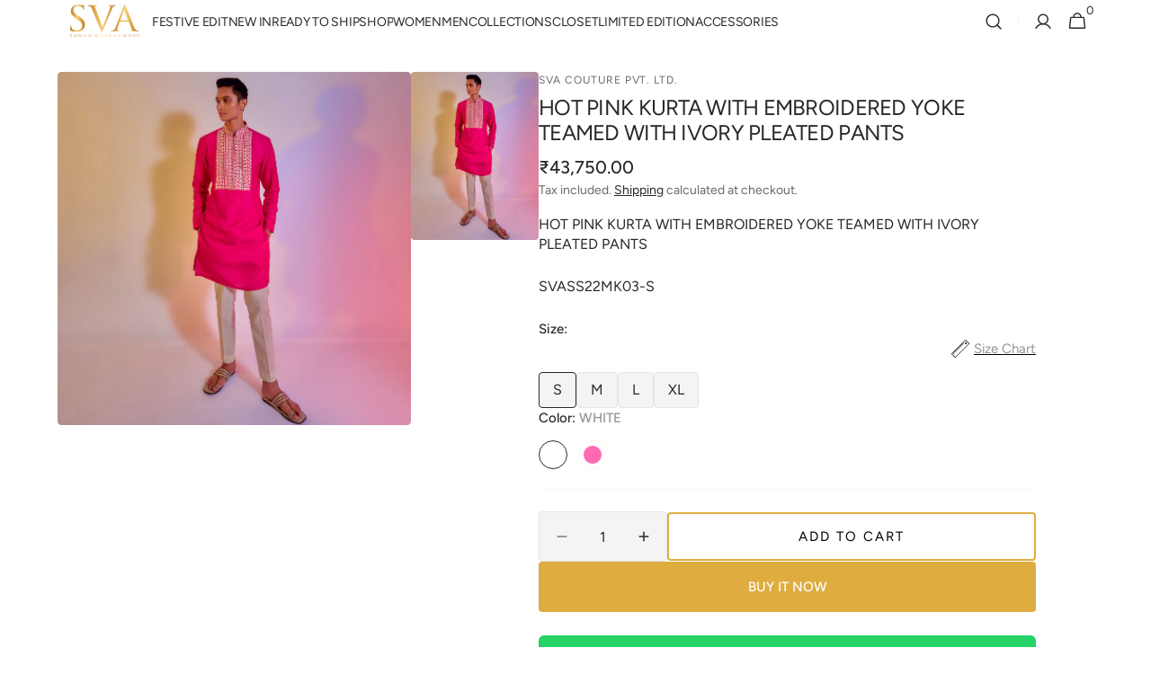

--- FILE ---
content_type: text/html; charset=utf-8
request_url: https://svacouture.com/products/hot-pink-kurta-with-embroidered-yoke-teamed-with-ivory-pleated-pants
body_size: 47760
content:
<!doctype html>
<html class="no-js" lang="en" data-scheme="light" dir="ltr">
  <head>
    <meta charset="utf-8">
    <meta http-equiv="X-UA-Compatible" content="IE=edge">
    <meta name="viewport" content="width=device-width,initial-scale=1">
    <meta name="theme-color" content="">
    <link rel="canonical" href="https://svacouture.com/products/hot-pink-kurta-with-embroidered-yoke-teamed-with-ivory-pleated-pants">
    <link rel="preconnect" href="https://cdn.shopify.com" crossorigin><link rel="icon" type="image/png" href="//svacouture.com/cdn/shop/files/SVA_Logo_Gold1-02.png?crop=center&height=32&v=1685456865&width=32"><link rel="preconnect" href="https://fonts.shopifycdn.com" crossorigin><title>
      HOT PINK KURTA WITH EMBROIDERED YOKE TEAMED WITH IVORY PLEATED PANTS
 &ndash; SVA Couture</title>

    
      <meta
        name="description"
        content="HOT PINK KURTA WITH EMBROIDERED YOKE TEAMED WITH IVORY PLEATED PANTS"
      >
    

    

<meta property="og:site_name" content="SVA Couture">
<meta property="og:url" content="https://svacouture.com/products/hot-pink-kurta-with-embroidered-yoke-teamed-with-ivory-pleated-pants">
<meta property="og:title" content="HOT PINK KURTA WITH EMBROIDERED YOKE TEAMED WITH IVORY PLEATED PANTS">
<meta property="og:type" content="product">
<meta property="og:description" content="HOT PINK KURTA WITH EMBROIDERED YOKE TEAMED WITH IVORY PLEATED PANTS"><meta property="og:image" content="http://svacouture.com/cdn/shop/products/SVASS22MK03.jpg?v=1751907686">
  <meta property="og:image:secure_url" content="https://svacouture.com/cdn/shop/products/SVASS22MK03.jpg?v=1751907686">
  <meta property="og:image:width" content="1800">
  <meta property="og:image:height" content="1800"><meta property="og:price:amount" content="43,750.00">
  <meta property="og:price:currency" content="INR"><meta name="twitter:card" content="summary_large_image">
<meta name="twitter:title" content="HOT PINK KURTA WITH EMBROIDERED YOKE TEAMED WITH IVORY PLEATED PANTS">
<meta name="twitter:description" content="HOT PINK KURTA WITH EMBROIDERED YOKE TEAMED WITH IVORY PLEATED PANTS">


    <script src="//svacouture.com/cdn/shop/t/20/assets/constants.js?v=57430444635880596041761286227" defer="defer"></script>
    <script src="//svacouture.com/cdn/shop/t/20/assets/pubsub.js?v=2921868252632587581761286239" defer="defer"></script>
    <script src="//svacouture.com/cdn/shop/t/20/assets/global.js?v=70879211398213650541761286231" defer="defer"></script><script src="//svacouture.com/cdn/shop/t/20/assets/quick-add.js?v=124105903141539106211761286240" defer="defer"></script>
      <script src="//svacouture.com/cdn/shop/t/20/assets/product-form.js?v=77302728686963033811761286238" defer="defer"></script>
    

    <script>window.performance && window.performance.mark && window.performance.mark('shopify.content_for_header.start');</script><meta name="google-site-verification" content="59qAetyHWz6UnwPSLeAV8ayxuzrsrHPvbPs6OM3p4wA">
<meta id="shopify-digital-wallet" name="shopify-digital-wallet" content="/72889565485/digital_wallets/dialog">
<meta id="in-context-paypal-metadata" data-shop-id="72889565485" data-venmo-supported="false" data-environment="production" data-locale="en_US" data-paypal-v4="true" data-currency="INR">
<link rel="alternate" type="application/json+oembed" href="https://svacouture.com/products/hot-pink-kurta-with-embroidered-yoke-teamed-with-ivory-pleated-pants.oembed">
<script async="async" src="/checkouts/internal/preloads.js?locale=en-IN"></script>
<script id="shopify-features" type="application/json">{"accessToken":"9d685181d4e037f7e7bcadfdd7fa51fe","betas":["rich-media-storefront-analytics"],"domain":"svacouture.com","predictiveSearch":true,"shopId":72889565485,"locale":"en"}</script>
<script>var Shopify = Shopify || {};
Shopify.shop = "sva-couture-ajd23.myshopify.com";
Shopify.locale = "en";
Shopify.currency = {"active":"INR","rate":"1.0"};
Shopify.country = "IN";
Shopify.theme = {"name":"Updated copy of Updated copy of NEW UPDATED Min...","id":178445123885,"schema_name":"Minimalista","schema_version":"1.4.5","theme_store_id":2316,"role":"main"};
Shopify.theme.handle = "null";
Shopify.theme.style = {"id":null,"handle":null};
Shopify.cdnHost = "svacouture.com/cdn";
Shopify.routes = Shopify.routes || {};
Shopify.routes.root = "/";</script>
<script type="module">!function(o){(o.Shopify=o.Shopify||{}).modules=!0}(window);</script>
<script>!function(o){function n(){var o=[];function n(){o.push(Array.prototype.slice.apply(arguments))}return n.q=o,n}var t=o.Shopify=o.Shopify||{};t.loadFeatures=n(),t.autoloadFeatures=n()}(window);</script>
<script id="shop-js-analytics" type="application/json">{"pageType":"product"}</script>
<script defer="defer" async type="module" src="//svacouture.com/cdn/shopifycloud/shop-js/modules/v2/client.init-shop-cart-sync_BT-GjEfc.en.esm.js"></script>
<script defer="defer" async type="module" src="//svacouture.com/cdn/shopifycloud/shop-js/modules/v2/chunk.common_D58fp_Oc.esm.js"></script>
<script defer="defer" async type="module" src="//svacouture.com/cdn/shopifycloud/shop-js/modules/v2/chunk.modal_xMitdFEc.esm.js"></script>
<script type="module">
  await import("//svacouture.com/cdn/shopifycloud/shop-js/modules/v2/client.init-shop-cart-sync_BT-GjEfc.en.esm.js");
await import("//svacouture.com/cdn/shopifycloud/shop-js/modules/v2/chunk.common_D58fp_Oc.esm.js");
await import("//svacouture.com/cdn/shopifycloud/shop-js/modules/v2/chunk.modal_xMitdFEc.esm.js");

  window.Shopify.SignInWithShop?.initShopCartSync?.({"fedCMEnabled":true,"windoidEnabled":true});

</script>
<script>(function() {
  var isLoaded = false;
  function asyncLoad() {
    if (isLoaded) return;
    isLoaded = true;
    var urls = ["https:\/\/cdn.nfcube.com\/instafeed-0a2140ecb1de3b875f91f3dd5508feb0.js?shop=sva-couture-ajd23.myshopify.com"];
    for (var i = 0; i < urls.length; i++) {
      var s = document.createElement('script');
      s.type = 'text/javascript';
      s.async = true;
      s.src = urls[i];
      var x = document.getElementsByTagName('script')[0];
      x.parentNode.insertBefore(s, x);
    }
  };
  if(window.attachEvent) {
    window.attachEvent('onload', asyncLoad);
  } else {
    window.addEventListener('load', asyncLoad, false);
  }
})();</script>
<script id="__st">var __st={"a":72889565485,"offset":19800,"reqid":"e976dd3c-3e22-42cf-898e-ae22df910ca5-1769257988","pageurl":"svacouture.com\/products\/hot-pink-kurta-with-embroidered-yoke-teamed-with-ivory-pleated-pants","u":"c8e868496b33","p":"product","rtyp":"product","rid":8299302813997};</script>
<script>window.ShopifyPaypalV4VisibilityTracking = true;</script>
<script id="captcha-bootstrap">!function(){'use strict';const t='contact',e='account',n='new_comment',o=[[t,t],['blogs',n],['comments',n],[t,'customer']],c=[[e,'customer_login'],[e,'guest_login'],[e,'recover_customer_password'],[e,'create_customer']],r=t=>t.map((([t,e])=>`form[action*='/${t}']:not([data-nocaptcha='true']) input[name='form_type'][value='${e}']`)).join(','),a=t=>()=>t?[...document.querySelectorAll(t)].map((t=>t.form)):[];function s(){const t=[...o],e=r(t);return a(e)}const i='password',u='form_key',d=['recaptcha-v3-token','g-recaptcha-response','h-captcha-response',i],f=()=>{try{return window.sessionStorage}catch{return}},m='__shopify_v',_=t=>t.elements[u];function p(t,e,n=!1){try{const o=window.sessionStorage,c=JSON.parse(o.getItem(e)),{data:r}=function(t){const{data:e,action:n}=t;return t[m]||n?{data:e,action:n}:{data:t,action:n}}(c);for(const[e,n]of Object.entries(r))t.elements[e]&&(t.elements[e].value=n);n&&o.removeItem(e)}catch(o){console.error('form repopulation failed',{error:o})}}const l='form_type',E='cptcha';function T(t){t.dataset[E]=!0}const w=window,h=w.document,L='Shopify',v='ce_forms',y='captcha';let A=!1;((t,e)=>{const n=(g='f06e6c50-85a8-45c8-87d0-21a2b65856fe',I='https://cdn.shopify.com/shopifycloud/storefront-forms-hcaptcha/ce_storefront_forms_captcha_hcaptcha.v1.5.2.iife.js',D={infoText:'Protected by hCaptcha',privacyText:'Privacy',termsText:'Terms'},(t,e,n)=>{const o=w[L][v],c=o.bindForm;if(c)return c(t,g,e,D).then(n);var r;o.q.push([[t,g,e,D],n]),r=I,A||(h.body.append(Object.assign(h.createElement('script'),{id:'captcha-provider',async:!0,src:r})),A=!0)});var g,I,D;w[L]=w[L]||{},w[L][v]=w[L][v]||{},w[L][v].q=[],w[L][y]=w[L][y]||{},w[L][y].protect=function(t,e){n(t,void 0,e),T(t)},Object.freeze(w[L][y]),function(t,e,n,w,h,L){const[v,y,A,g]=function(t,e,n){const i=e?o:[],u=t?c:[],d=[...i,...u],f=r(d),m=r(i),_=r(d.filter((([t,e])=>n.includes(e))));return[a(f),a(m),a(_),s()]}(w,h,L),I=t=>{const e=t.target;return e instanceof HTMLFormElement?e:e&&e.form},D=t=>v().includes(t);t.addEventListener('submit',(t=>{const e=I(t);if(!e)return;const n=D(e)&&!e.dataset.hcaptchaBound&&!e.dataset.recaptchaBound,o=_(e),c=g().includes(e)&&(!o||!o.value);(n||c)&&t.preventDefault(),c&&!n&&(function(t){try{if(!f())return;!function(t){const e=f();if(!e)return;const n=_(t);if(!n)return;const o=n.value;o&&e.removeItem(o)}(t);const e=Array.from(Array(32),(()=>Math.random().toString(36)[2])).join('');!function(t,e){_(t)||t.append(Object.assign(document.createElement('input'),{type:'hidden',name:u})),t.elements[u].value=e}(t,e),function(t,e){const n=f();if(!n)return;const o=[...t.querySelectorAll(`input[type='${i}']`)].map((({name:t})=>t)),c=[...d,...o],r={};for(const[a,s]of new FormData(t).entries())c.includes(a)||(r[a]=s);n.setItem(e,JSON.stringify({[m]:1,action:t.action,data:r}))}(t,e)}catch(e){console.error('failed to persist form',e)}}(e),e.submit())}));const S=(t,e)=>{t&&!t.dataset[E]&&(n(t,e.some((e=>e===t))),T(t))};for(const o of['focusin','change'])t.addEventListener(o,(t=>{const e=I(t);D(e)&&S(e,y())}));const B=e.get('form_key'),M=e.get(l),P=B&&M;t.addEventListener('DOMContentLoaded',(()=>{const t=y();if(P)for(const e of t)e.elements[l].value===M&&p(e,B);[...new Set([...A(),...v().filter((t=>'true'===t.dataset.shopifyCaptcha))])].forEach((e=>S(e,t)))}))}(h,new URLSearchParams(w.location.search),n,t,e,['guest_login'])})(!0,!0)}();</script>
<script integrity="sha256-4kQ18oKyAcykRKYeNunJcIwy7WH5gtpwJnB7kiuLZ1E=" data-source-attribution="shopify.loadfeatures" defer="defer" src="//svacouture.com/cdn/shopifycloud/storefront/assets/storefront/load_feature-a0a9edcb.js" crossorigin="anonymous"></script>
<script data-source-attribution="shopify.dynamic_checkout.dynamic.init">var Shopify=Shopify||{};Shopify.PaymentButton=Shopify.PaymentButton||{isStorefrontPortableWallets:!0,init:function(){window.Shopify.PaymentButton.init=function(){};var t=document.createElement("script");t.src="https://svacouture.com/cdn/shopifycloud/portable-wallets/latest/portable-wallets.en.js",t.type="module",document.head.appendChild(t)}};
</script>
<script data-source-attribution="shopify.dynamic_checkout.buyer_consent">
  function portableWalletsHideBuyerConsent(e){var t=document.getElementById("shopify-buyer-consent"),n=document.getElementById("shopify-subscription-policy-button");t&&n&&(t.classList.add("hidden"),t.setAttribute("aria-hidden","true"),n.removeEventListener("click",e))}function portableWalletsShowBuyerConsent(e){var t=document.getElementById("shopify-buyer-consent"),n=document.getElementById("shopify-subscription-policy-button");t&&n&&(t.classList.remove("hidden"),t.removeAttribute("aria-hidden"),n.addEventListener("click",e))}window.Shopify?.PaymentButton&&(window.Shopify.PaymentButton.hideBuyerConsent=portableWalletsHideBuyerConsent,window.Shopify.PaymentButton.showBuyerConsent=portableWalletsShowBuyerConsent);
</script>
<script>
  function portableWalletsCleanup(e){e&&e.src&&console.error("Failed to load portable wallets script "+e.src);var t=document.querySelectorAll("shopify-accelerated-checkout .shopify-payment-button__skeleton, shopify-accelerated-checkout-cart .wallet-cart-button__skeleton"),e=document.getElementById("shopify-buyer-consent");for(let e=0;e<t.length;e++)t[e].remove();e&&e.remove()}function portableWalletsNotLoadedAsModule(e){e instanceof ErrorEvent&&"string"==typeof e.message&&e.message.includes("import.meta")&&"string"==typeof e.filename&&e.filename.includes("portable-wallets")&&(window.removeEventListener("error",portableWalletsNotLoadedAsModule),window.Shopify.PaymentButton.failedToLoad=e,"loading"===document.readyState?document.addEventListener("DOMContentLoaded",window.Shopify.PaymentButton.init):window.Shopify.PaymentButton.init())}window.addEventListener("error",portableWalletsNotLoadedAsModule);
</script>

<script type="module" src="https://svacouture.com/cdn/shopifycloud/portable-wallets/latest/portable-wallets.en.js" onError="portableWalletsCleanup(this)" crossorigin="anonymous"></script>
<script nomodule>
  document.addEventListener("DOMContentLoaded", portableWalletsCleanup);
</script>

<link id="shopify-accelerated-checkout-styles" rel="stylesheet" media="screen" href="https://svacouture.com/cdn/shopifycloud/portable-wallets/latest/accelerated-checkout-backwards-compat.css" crossorigin="anonymous">
<style id="shopify-accelerated-checkout-cart">
        #shopify-buyer-consent {
  margin-top: 1em;
  display: inline-block;
  width: 100%;
}

#shopify-buyer-consent.hidden {
  display: none;
}

#shopify-subscription-policy-button {
  background: none;
  border: none;
  padding: 0;
  text-decoration: underline;
  font-size: inherit;
  cursor: pointer;
}

#shopify-subscription-policy-button::before {
  box-shadow: none;
}

      </style>
<script id="sections-script" data-sections="main-product,header,footer" defer="defer" src="//svacouture.com/cdn/shop/t/20/compiled_assets/scripts.js?v=3337"></script>
<script>window.performance && window.performance.mark && window.performance.mark('shopify.content_for_header.end');</script>


    <style data-shopify>
          @font-face {
  font-family: Figtree;
  font-weight: 400;
  font-style: normal;
  font-display: swap;
  src: url("//svacouture.com/cdn/fonts/figtree/figtree_n4.3c0838aba1701047e60be6a99a1b0a40ce9b8419.woff2") format("woff2"),
       url("//svacouture.com/cdn/fonts/figtree/figtree_n4.c0575d1db21fc3821f17fd6617d3dee552312137.woff") format("woff");
}

          @font-face {
  font-family: Figtree;
  font-weight: 400;
  font-style: normal;
  font-display: swap;
  src: url("//svacouture.com/cdn/fonts/figtree/figtree_n4.3c0838aba1701047e60be6a99a1b0a40ce9b8419.woff2") format("woff2"),
       url("//svacouture.com/cdn/fonts/figtree/figtree_n4.c0575d1db21fc3821f17fd6617d3dee552312137.woff") format("woff");
}

          @font-face {
  font-family: Figtree;
  font-weight: 400;
  font-style: normal;
  font-display: swap;
  src: url("//svacouture.com/cdn/fonts/figtree/figtree_n4.3c0838aba1701047e60be6a99a1b0a40ce9b8419.woff2") format("woff2"),
       url("//svacouture.com/cdn/fonts/figtree/figtree_n4.c0575d1db21fc3821f17fd6617d3dee552312137.woff") format("woff");
}

          @font-face {
  font-family: Figtree;
  font-weight: 400;
  font-style: normal;
  font-display: swap;
  src: url("//svacouture.com/cdn/fonts/figtree/figtree_n4.3c0838aba1701047e60be6a99a1b0a40ce9b8419.woff2") format("woff2"),
       url("//svacouture.com/cdn/fonts/figtree/figtree_n4.c0575d1db21fc3821f17fd6617d3dee552312137.woff") format("woff");
}

          @font-face {
  font-family: Figtree;
  font-weight: 400;
  font-style: normal;
  font-display: swap;
  src: url("//svacouture.com/cdn/fonts/figtree/figtree_n4.3c0838aba1701047e60be6a99a1b0a40ce9b8419.woff2") format("woff2"),
       url("//svacouture.com/cdn/fonts/figtree/figtree_n4.c0575d1db21fc3821f17fd6617d3dee552312137.woff") format("woff");
}

          @font-face {
  font-family: Figtree;
  font-weight: 400;
  font-style: normal;
  font-display: swap;
  src: url("//svacouture.com/cdn/fonts/figtree/figtree_n4.3c0838aba1701047e60be6a99a1b0a40ce9b8419.woff2") format("woff2"),
       url("//svacouture.com/cdn/fonts/figtree/figtree_n4.c0575d1db21fc3821f17fd6617d3dee552312137.woff") format("woff");
}

          @font-face {
  font-family: Figtree;
  font-weight: 400;
  font-style: normal;
  font-display: swap;
  src: url("//svacouture.com/cdn/fonts/figtree/figtree_n4.3c0838aba1701047e60be6a99a1b0a40ce9b8419.woff2") format("woff2"),
       url("//svacouture.com/cdn/fonts/figtree/figtree_n4.c0575d1db21fc3821f17fd6617d3dee552312137.woff") format("woff");
}

          @font-face {
  font-family: Figtree;
  font-weight: 400;
  font-style: normal;
  font-display: swap;
  src: url("//svacouture.com/cdn/fonts/figtree/figtree_n4.3c0838aba1701047e60be6a99a1b0a40ce9b8419.woff2") format("woff2"),
       url("//svacouture.com/cdn/fonts/figtree/figtree_n4.c0575d1db21fc3821f17fd6617d3dee552312137.woff") format("woff");
}

          @font-face {
  font-family: Figtree;
  font-weight: 400;
  font-style: normal;
  font-display: swap;
  src: url("//svacouture.com/cdn/fonts/figtree/figtree_n4.3c0838aba1701047e60be6a99a1b0a40ce9b8419.woff2") format("woff2"),
       url("//svacouture.com/cdn/fonts/figtree/figtree_n4.c0575d1db21fc3821f17fd6617d3dee552312137.woff") format("woff");
}

          @font-face {
  font-family: Figtree;
  font-weight: 400;
  font-style: normal;
  font-display: swap;
  src: url("//svacouture.com/cdn/fonts/figtree/figtree_n4.3c0838aba1701047e60be6a99a1b0a40ce9b8419.woff2") format("woff2"),
       url("//svacouture.com/cdn/fonts/figtree/figtree_n4.c0575d1db21fc3821f17fd6617d3dee552312137.woff") format("woff");
}

          @font-face {
  font-family: Figtree;
  font-weight: 300;
  font-style: normal;
  font-display: swap;
  src: url("//svacouture.com/cdn/fonts/figtree/figtree_n3.e4cc0323f8b9feb279bf6ced9d868d88ce80289f.woff2") format("woff2"),
       url("//svacouture.com/cdn/fonts/figtree/figtree_n3.db79ac3fb83d054d99bd79fccf8e8782b5cf449e.woff") format("woff");
}

          @font-face {
  font-family: Figtree;
  font-weight: 400;
  font-style: normal;
  font-display: swap;
  src: url("//svacouture.com/cdn/fonts/figtree/figtree_n4.3c0838aba1701047e60be6a99a1b0a40ce9b8419.woff2") format("woff2"),
       url("//svacouture.com/cdn/fonts/figtree/figtree_n4.c0575d1db21fc3821f17fd6617d3dee552312137.woff") format("woff");
}

          @font-face {
  font-family: Figtree;
  font-weight: 500;
  font-style: normal;
  font-display: swap;
  src: url("//svacouture.com/cdn/fonts/figtree/figtree_n5.3b6b7df38aa5986536945796e1f947445832047c.woff2") format("woff2"),
       url("//svacouture.com/cdn/fonts/figtree/figtree_n5.f26bf6dcae278b0ed902605f6605fa3338e81dab.woff") format("woff");
}

          @font-face {
  font-family: Figtree;
  font-weight: 700;
  font-style: normal;
  font-display: swap;
  src: url("//svacouture.com/cdn/fonts/figtree/figtree_n7.2fd9bfe01586148e644724096c9d75e8c7a90e55.woff2") format("woff2"),
       url("//svacouture.com/cdn/fonts/figtree/figtree_n7.ea05de92d862f9594794ab281c4c3a67501ef5fc.woff") format("woff");
}

          @font-face {
  font-family: Figtree;
  font-weight: 400;
  font-style: italic;
  font-display: swap;
  src: url("//svacouture.com/cdn/fonts/figtree/figtree_i4.89f7a4275c064845c304a4cf8a4a586060656db2.woff2") format("woff2"),
       url("//svacouture.com/cdn/fonts/figtree/figtree_i4.6f955aaaafc55a22ffc1f32ecf3756859a5ad3e2.woff") format("woff");
}

          @font-face {
  font-family: Figtree;
  font-weight: 400;
  font-style: italic;
  font-display: swap;
  src: url("//svacouture.com/cdn/fonts/figtree/figtree_i4.89f7a4275c064845c304a4cf8a4a586060656db2.woff2") format("woff2"),
       url("//svacouture.com/cdn/fonts/figtree/figtree_i4.6f955aaaafc55a22ffc1f32ecf3756859a5ad3e2.woff") format("woff");
}

          @font-face {
  font-family: Figtree;
  font-weight: 700;
  font-style: italic;
  font-display: swap;
  src: url("//svacouture.com/cdn/fonts/figtree/figtree_i7.06add7096a6f2ab742e09ec7e498115904eda1fe.woff2") format("woff2"),
       url("//svacouture.com/cdn/fonts/figtree/figtree_i7.ee584b5fcaccdbb5518c0228158941f8df81b101.woff") format("woff");
}


          
        :root,
          	[data-scheme=light] .color-background-1 {
          		--color-background: 255,255,255;
              --color-background-secondary: 255,255,255;
          		
          			--gradient-background: #ffffff;
          		
          		--color-foreground: 40, 40, 40;
          		--color-foreground-secondary: 105, 105, 105;
          		--color-foreground-title: 40, 40, 40;

          		--color-button-text: 255, 255, 255;
          		--color-button-text-hover: 255, 255, 255;
          		--color-button: 223, 172, 64;
          		--color-button-hover: 0, 0, 0;

          		--color-button-secondary: 249, 249, 249;
          		--color-button-secondary-hover: 238, 238, 238;
          		--color-button-secondary-text: 40, 40, 40;
          		--color-button-secondary-text-hover: 40, 40, 40;

          		--color-button-tertiary-text: 0, 0, 0;
          		--color-button-tertiary-text-hover: 0, 0, 0;
          		--color-button-tertiary: 223, 172, 64;
          		--color-button-tertiary-hover: 223, 172, 64;

          		--color-overlay: 255, 255, 255;
          		--color-border-input: 229, 229, 229;
          		--color-border-input-hover: 229, 229, 229;
          		--color-background-input: 244, 244, 244;
          		--color-background-input-hover: 229, 229, 229;
          		--color-border: 255, 245, 245;
          	}
          	@media (prefers-color-scheme: light) {
        	:root,
          		[data-scheme=auto] .color-background-1 {
          			--color-background: 255,255,255;
                --color-background-secondary: 255,255,255;
          			
          				--gradient-background: #ffffff;
          			
          			--color-foreground: 40, 40, 40;
          			--color-foreground-secondary: 105, 105, 105;
          			--color-foreground-title: 40, 40, 40;

          			--color-button-text: 255, 255, 255;
          			--color-button-text-hover: 255, 255, 255;
          			--color-button: 223, 172, 64;
          			--color-button-hover: 0, 0, 0;

          			--color-button-secondary: 249, 249, 249;
          			--color-button-secondary-hover: 238, 238, 238;
          			--color-button-secondary-text: 40, 40, 40;
          			--color-button-secondary-text-hover: 40, 40, 40;

          			--color-button-tertiary-text: 0, 0, 0;
          			--color-button-tertiary-text-hover: 0, 0, 0;
          			--color-button-tertiary: 223, 172, 64;
          			--color-button-tertiary-hover: 223, 172, 64;

          			--color-overlay: 255, 255, 255;
          			--color-border-input: 229, 229, 229;
          			--color-border-input-hover: 229, 229, 229;
          			--color-background-input: 244, 244, 244;
          			--color-background-input-hover: 229, 229, 229;
          			--color-border: 255, 245, 245;
          		}
          	}
          
        
          	[data-scheme=light] .color-background-2 {
          		--color-background: 255,255,255;
              --color-background-secondary: 255,255,255;
          		
          			--gradient-background: #ffffff;
          		
          		--color-foreground: 40, 40, 40;
          		--color-foreground-secondary: 105, 105, 105;
          		--color-foreground-title: 40, 40, 40;

          		--color-button-text: 249, 249, 249;
          		--color-button-text-hover: 249, 249, 249;
          		--color-button: 40, 40, 40;
          		--color-button-hover: 53, 53, 53;

          		--color-button-secondary: 249, 249, 249;
          		--color-button-secondary-hover: 238, 238, 238;
          		--color-button-secondary-text: 40, 40, 40;
          		--color-button-secondary-text-hover: 40, 40, 40;

          		--color-button-tertiary-text: 40, 40, 40;
          		--color-button-tertiary-text-hover: 249, 249, 249;
          		--color-button-tertiary: 40, 40, 40;
          		--color-button-tertiary-hover: 40, 40, 40;

          		--color-overlay: 0, 0, 0;
          		--color-border-input: 229, 229, 229;
          		--color-border-input-hover: 229, 229, 229;
          		--color-background-input: 244, 244, 244;
          		--color-background-input-hover: 229, 229, 229;
          		--color-border: 229, 229, 229;
          	}
          	@media (prefers-color-scheme: light) {
        	
          		[data-scheme=auto] .color-background-2 {
          			--color-background: 255,255,255;
                --color-background-secondary: 255,255,255;
          			
          				--gradient-background: #ffffff;
          			
          			--color-foreground: 40, 40, 40;
          			--color-foreground-secondary: 105, 105, 105;
          			--color-foreground-title: 40, 40, 40;

          			--color-button-text: 249, 249, 249;
          			--color-button-text-hover: 249, 249, 249;
          			--color-button: 40, 40, 40;
          			--color-button-hover: 53, 53, 53;

          			--color-button-secondary: 249, 249, 249;
          			--color-button-secondary-hover: 238, 238, 238;
          			--color-button-secondary-text: 40, 40, 40;
          			--color-button-secondary-text-hover: 40, 40, 40;

          			--color-button-tertiary-text: 40, 40, 40;
          			--color-button-tertiary-text-hover: 249, 249, 249;
          			--color-button-tertiary: 40, 40, 40;
          			--color-button-tertiary-hover: 40, 40, 40;

          			--color-overlay: 0, 0, 0;
          			--color-border-input: 229, 229, 229;
          			--color-border-input-hover: 229, 229, 229;
          			--color-background-input: 244, 244, 244;
          			--color-background-input-hover: 229, 229, 229;
          			--color-border: 229, 229, 229;
          		}
          	}
          
        
          	[data-scheme=light] .color-background-3 {
          		--color-background: 0,0,0;
              --color-background-secondary: 0,0,0;
          		
          			--gradient-background: #000000;
          		
          		--color-foreground: 249, 249, 249;
          		--color-foreground-secondary: 169, 169, 169;
          		--color-foreground-title: 249, 249, 249;

          		--color-button-text: 249, 249, 249;
          		--color-button-text-hover: 105, 105, 105;
          		--color-button: 40, 40, 40;
          		--color-button-hover: 249, 249, 249;

          		--color-button-secondary: 249, 249, 249;
          		--color-button-secondary-hover: 238, 238, 238;
          		--color-button-secondary-text: 40, 40, 40;
          		--color-button-secondary-text-hover: 40, 40, 40;

          		--color-button-tertiary-text: 40, 40, 40;
          		--color-button-tertiary-text-hover: 249, 249, 249;
          		--color-button-tertiary: 40, 40, 40;
          		--color-button-tertiary-hover: 40, 40, 40;

          		--color-overlay: 0, 0, 0;
          		--color-border-input: 62, 62, 62;
          		--color-border-input-hover: 62, 62, 62;
          		--color-background-input: 53, 53, 53;
          		--color-background-input-hover: 62, 62, 62;
          		--color-border: 62, 62, 62;
          	}
          	@media (prefers-color-scheme: light) {
        	
          		[data-scheme=auto] .color-background-3 {
          			--color-background: 0,0,0;
                --color-background-secondary: 0,0,0;
          			
          				--gradient-background: #000000;
          			
          			--color-foreground: 249, 249, 249;
          			--color-foreground-secondary: 169, 169, 169;
          			--color-foreground-title: 249, 249, 249;

          			--color-button-text: 249, 249, 249;
          			--color-button-text-hover: 105, 105, 105;
          			--color-button: 40, 40, 40;
          			--color-button-hover: 249, 249, 249;

          			--color-button-secondary: 249, 249, 249;
          			--color-button-secondary-hover: 238, 238, 238;
          			--color-button-secondary-text: 40, 40, 40;
          			--color-button-secondary-text-hover: 40, 40, 40;

          			--color-button-tertiary-text: 40, 40, 40;
          			--color-button-tertiary-text-hover: 249, 249, 249;
          			--color-button-tertiary: 40, 40, 40;
          			--color-button-tertiary-hover: 40, 40, 40;

          			--color-overlay: 0, 0, 0;
          			--color-border-input: 62, 62, 62;
          			--color-border-input-hover: 62, 62, 62;
          			--color-background-input: 53, 53, 53;
          			--color-background-input-hover: 62, 62, 62;
          			--color-border: 62, 62, 62;
          		}
          	}
          
        
          	[data-scheme=light] .color-background-4 {
          		--color-background: 255,255,255;
              --color-background-secondary: 255,255,255;
          		
          			--gradient-background: #ffffff;
          		
          		--color-foreground: 0, 0, 0;
          		--color-foreground-secondary: 0, 0, 0;
          		--color-foreground-title: 0, 0, 0;

          		--color-button-text: 255, 255, 255;
          		--color-button-text-hover: 0, 0, 0;
          		--color-button: 255, 255, 255;
          		--color-button-hover: 53, 53, 53;

          		--color-button-secondary: 0, 0, 0;
          		--color-button-secondary-hover: 128, 128, 128;
          		--color-button-secondary-text: 255, 255, 255;
          		--color-button-secondary-text-hover: 0, 0, 0;

          		--color-button-tertiary-text: 40, 40, 40;
          		--color-button-tertiary-text-hover: 249, 249, 249;
          		--color-button-tertiary: 40, 40, 40;
          		--color-button-tertiary-hover: 167, 167, 167;

          		--color-overlay: 0, 0, 0;
          		--color-border-input: 62, 62, 62;
          		--color-border-input-hover: 62, 62, 62;
          		--color-background-input: 255, 255, 255;
          		--color-background-input-hover: 62, 62, 62;
          		--color-border: 62, 62, 62;
          	}
          	@media (prefers-color-scheme: light) {
        	
          		[data-scheme=auto] .color-background-4 {
          			--color-background: 255,255,255;
                --color-background-secondary: 255,255,255;
          			
          				--gradient-background: #ffffff;
          			
          			--color-foreground: 0, 0, 0;
          			--color-foreground-secondary: 0, 0, 0;
          			--color-foreground-title: 0, 0, 0;

          			--color-button-text: 255, 255, 255;
          			--color-button-text-hover: 0, 0, 0;
          			--color-button: 255, 255, 255;
          			--color-button-hover: 53, 53, 53;

          			--color-button-secondary: 0, 0, 0;
          			--color-button-secondary-hover: 128, 128, 128;
          			--color-button-secondary-text: 255, 255, 255;
          			--color-button-secondary-text-hover: 0, 0, 0;

          			--color-button-tertiary-text: 40, 40, 40;
          			--color-button-tertiary-text-hover: 249, 249, 249;
          			--color-button-tertiary: 40, 40, 40;
          			--color-button-tertiary-hover: 167, 167, 167;

          			--color-overlay: 0, 0, 0;
          			--color-border-input: 62, 62, 62;
          			--color-border-input-hover: 62, 62, 62;
          			--color-background-input: 255, 255, 255;
          			--color-background-input-hover: 62, 62, 62;
          			--color-border: 62, 62, 62;
          		}
          	}
          
        
          	[data-scheme=light] .color-scheme-eb96791a-6975-49ec-bdaf-1629c79e01e3 {
          		--color-background: 255,255,255;
              --color-background-secondary: 255,255,255;
          		
          			--gradient-background: #ffffff;
          		
          		--color-foreground: 40, 40, 40;
          		--color-foreground-secondary: 105, 105, 105;
          		--color-foreground-title: 40, 40, 40;

          		--color-button-text: 249, 249, 249;
          		--color-button-text-hover: 249, 249, 249;
          		--color-button: 40, 40, 40;
          		--color-button-hover: 53, 53, 53;

          		--color-button-secondary: 249, 249, 249;
          		--color-button-secondary-hover: 238, 238, 238;
          		--color-button-secondary-text: 40, 40, 40;
          		--color-button-secondary-text-hover: 40, 40, 40;

          		--color-button-tertiary-text: 40, 40, 40;
          		--color-button-tertiary-text-hover: 249, 249, 249;
          		--color-button-tertiary: 40, 40, 40;
          		--color-button-tertiary-hover: 255, 255, 255;

          		--color-overlay: 255, 255, 255;
          		--color-border-input: 255, 255, 255;
          		--color-border-input-hover: 229, 229, 229;
          		--color-background-input: 255, 255, 255;
          		--color-background-input-hover: 255, 255, 255;
          		--color-border: 255, 245, 245;
          	}
          	@media (prefers-color-scheme: light) {
        	
          		[data-scheme=auto] .color-scheme-eb96791a-6975-49ec-bdaf-1629c79e01e3 {
          			--color-background: 255,255,255;
                --color-background-secondary: 255,255,255;
          			
          				--gradient-background: #ffffff;
          			
          			--color-foreground: 40, 40, 40;
          			--color-foreground-secondary: 105, 105, 105;
          			--color-foreground-title: 40, 40, 40;

          			--color-button-text: 249, 249, 249;
          			--color-button-text-hover: 249, 249, 249;
          			--color-button: 40, 40, 40;
          			--color-button-hover: 53, 53, 53;

          			--color-button-secondary: 249, 249, 249;
          			--color-button-secondary-hover: 238, 238, 238;
          			--color-button-secondary-text: 40, 40, 40;
          			--color-button-secondary-text-hover: 40, 40, 40;

          			--color-button-tertiary-text: 40, 40, 40;
          			--color-button-tertiary-text-hover: 249, 249, 249;
          			--color-button-tertiary: 40, 40, 40;
          			--color-button-tertiary-hover: 255, 255, 255;

          			--color-overlay: 255, 255, 255;
          			--color-border-input: 255, 255, 255;
          			--color-border-input-hover: 229, 229, 229;
          			--color-background-input: 255, 255, 255;
          			--color-background-input-hover: 255, 255, 255;
          			--color-border: 255, 245, 245;
          		}
          	}
          
        
          	[data-scheme=light] .color-scheme-f752a01e-e6c9-4076-aef6-3efcb8387ceb {
          		--color-background: 255,255,255;
              --color-background-secondary: 255,255,255;
          		
          			--gradient-background: #ffffff;
          		
          		--color-foreground: 40, 40, 40;
          		--color-foreground-secondary: 105, 105, 105;
          		--color-foreground-title: 40, 40, 40;

          		--color-button-text: 255, 255, 255;
          		--color-button-text-hover: 249, 249, 249;
          		--color-button: 223, 172, 64;
          		--color-button-hover: 0, 0, 0;

          		--color-button-secondary: 0, 0, 0;
          		--color-button-secondary-hover: 223, 172, 64;
          		--color-button-secondary-text: 255, 255, 255;
          		--color-button-secondary-text-hover: 255, 255, 255;

          		--color-button-tertiary-text: 40, 40, 40;
          		--color-button-tertiary-text-hover: 249, 249, 249;
          		--color-button-tertiary: 40, 40, 40;
          		--color-button-tertiary-hover: 40, 40, 40;

          		--color-overlay: 255, 255, 255;
          		--color-border-input: 229, 229, 229;
          		--color-border-input-hover: 229, 229, 229;
          		--color-background-input: 244, 244, 244;
          		--color-background-input-hover: 229, 229, 229;
          		--color-border: 255, 245, 245;
          	}
          	@media (prefers-color-scheme: light) {
        	
          		[data-scheme=auto] .color-scheme-f752a01e-e6c9-4076-aef6-3efcb8387ceb {
          			--color-background: 255,255,255;
                --color-background-secondary: 255,255,255;
          			
          				--gradient-background: #ffffff;
          			
          			--color-foreground: 40, 40, 40;
          			--color-foreground-secondary: 105, 105, 105;
          			--color-foreground-title: 40, 40, 40;

          			--color-button-text: 255, 255, 255;
          			--color-button-text-hover: 249, 249, 249;
          			--color-button: 223, 172, 64;
          			--color-button-hover: 0, 0, 0;

          			--color-button-secondary: 0, 0, 0;
          			--color-button-secondary-hover: 223, 172, 64;
          			--color-button-secondary-text: 255, 255, 255;
          			--color-button-secondary-text-hover: 255, 255, 255;

          			--color-button-tertiary-text: 40, 40, 40;
          			--color-button-tertiary-text-hover: 249, 249, 249;
          			--color-button-tertiary: 40, 40, 40;
          			--color-button-tertiary-hover: 40, 40, 40;

          			--color-overlay: 255, 255, 255;
          			--color-border-input: 229, 229, 229;
          			--color-border-input-hover: 229, 229, 229;
          			--color-background-input: 244, 244, 244;
          			--color-background-input-hover: 229, 229, 229;
          			--color-border: 255, 245, 245;
          		}
          	}
          

          body, .color-background-1, .color-background-2, .color-background-3, .color-background-4, .color-scheme-eb96791a-6975-49ec-bdaf-1629c79e01e3, .color-scheme-f752a01e-e6c9-4076-aef6-3efcb8387ceb {
          color: rgba(var(--color-foreground));
          //background-color: rgb(var(--color-background));
          background: rgb(var(--color-background));
	        background: var(--gradient-background);
          background-attachment: fixed;
          }

          :root {
          	--announcement-height: 0px;
          	--header-height: 0px;
          	--breadcrumbs-height: 0px;

          	--spaced-section: 5rem;

          	--font-body-family: Figtree, sans-serif;
          	--font-body-style: normal;
          	--font-body-weight: 400;

          	--font-body-scale: 1.6;
          	--font-body-line-height: 1.5;

          	--font-heading-family: Figtree, sans-serif;
          	--font-heading-style: normal;
          	--font-heading-weight: 400;
          	--font-heading-letter-spacing: -0.3em;
          	--font-heading-line-height: 1.2;

          	--font-subtitle-family: Figtree, sans-serif;
          	--font-subtitle-style: normal;
          	--font-subtitle-weight: 400;
          	--font-subtitle-text-transform: none;
          	--font-subtitle-scale: 1.5;

          	--font-heading-h1-scale: 1.0;
          	--font-heading-h2-scale: 1.0;
          	--font-heading-h3-scale: 1.0;
          	--font-heading-h4-scale: 1.0;
          	--font-heading-h5-scale: 1.0;

          	--font-heading-card-family: Figtree, sans-serif;
          	--font-heading-card-style: normal;
          	--font-heading-card-weight: 400;
          	--font-text-card-family: Figtree, sans-serif;
          	--font-text-card-style: normal;
          	--font-text-card-weight: 400;

          	--font-heading-card-scale: 1.5;
          	--font-text-card-scale: 1.4;

          	--font-button-family: Figtree, sans-serif;
          	--font-button-style: normal;
          	--font-button-weight: 400;
          	--font-button-text-transform: none;
          	--font-button-letter-spacing: -0.02em;
          	--font-subtitle-letter-spacing: -0.02em;

          	--font-header-menu-family: Figtree, sans-serif;
          	--font-header-menu-style: normal;
          	--font-header-menu-weight: 400;
          	--font-header-menu-text-transform: none;

          	--font-footer-menu-family: Figtree, sans-serif;
          	--font-footer-menu-style: normal;
          	--font-footer-menu-weight: 400;
          	--font-footer-link-size: px;
          	--font-footer-bottom-link-size: px;

          	--font-popups-heading-family: Figtree, sans-serif;
            --font-popups-heading-style: normal;
            --font-popups-heading-weight: 400;
            --font-popups-text-family: Figtree, sans-serif;
            --font-popups-text-style: normal;
            --font-popups-text-weight: 400;
            --font-popup-heading-scale: 1.23;
            --font-popup-desc-scale: 1.0;
            --font-popup-text-scale: 1.07;
            --font-notification-heading-scale: 1.0;
            --font-notification-text-scale: 1.0;

          	--border-radius-button: 4px;
          	--payment-terms-background-color: ;
          	--color-card-price-new: 40, 40, 40;
          	--color-card-price-old: 169, 169, 169;
          }

          @media screen and (min-width: 990px) {
          	:root {
          		--spaced-section: 16rem;
          	}
          }

          *,
          *::before,
          *::after {
          box-sizing: inherit;
          }

          html {
          box-sizing: border-box;
          font-size: 10px;
          height: 100%;
          scrollbar-gutter: stable;
          }

          body {
          position: relative;
          display: grid;
          grid-template-rows: auto auto 1fr auto;
          grid-template-columns: 100%;
          min-height: 100%;
          margin: 0;
          font-size: calc(var(--font-body-scale) * 1rem - 0.2rem);
          line-height: 1.4;
          font-family: var(--font-body-family);
          font-style: var(--font-body-style);
          font-weight: var(--font-body-weight);
          overflow-x: hidden;
          scrollbar-gutter: stable;
          }

      @media screen and (min-width: 750px) {
      	body {
      		font-size: calc(var(--font-body-scale) * 1rem - 0.1rem);
      	}
      }

      @media screen and (min-width: 1360px) {
      	body {
      		font-size: calc(var(--font-body-scale) * 1rem);
      	}
      }
    </style>
    <style data-shopify>
  
  [data-scheme=dark] .color-background-1 {
  	--color-background: 31, 31, 31;
  	--color-overlay: 0, 0, 0;
  	--gradient-background: rgb(31, 31, 31);
  	--color-foreground: 229, 229, 229;
  	--color-foreground-secondary: 169, 169, 169;
  	--color-foreground-title: 229, 229, 229;
  	--color-border-input: 53, 53, 53;
  	--color-border-input-hover: 10, 10, 10;
  	--color-background-input: 31, 31, 31;
  	--color-background-input-hover: 10, 10, 10;
  	--color-border: 53, 53, 53;
  	--color-announcement-bar: 0, 0, 0;
  	--color-announcement-bar-background-1: 0, 0, 0;
  	--color-link: 229, 229, 229;
  	--alpha-link: 0.5;
  	--color-button: 53, 53, 53;
  	--color-button-hover: 0, 0, 0;
  	--color-button-text: 229, 229, 229;
  	--color-button-text-hover: 229, 229, 229;
  	--color-button-secondary: 53, 53, 53;
  	--color-button-secondary-hover: 0, 0, 0;
  	--color-button-secondary-text: 229, 229, 229;
  	--color-button-secondary-text-hover: 229, 229, 229;
  	--color-button-tertiary: 229, 229, 229;
  	--color-button-tertiary-hover: 53, 53, 53;
  	--color-button-tertiary-text: 229, 229, 229;
  	--color-button-tertiary-text-hover: 229, 229, 229;
  	--alpha-button-background: 1;
  	--alpha-button-border: 1;
  	--color-social: 229, 229, 229;
  	--color-placeholder-input: 229, 229, 229;
  	--color-card-price-new: 229, 229, 229;
  	--color-card-price-old: 169, 169, 169;
  	--color-error-background: 0, 0, 0;
  	--color-title-text: 229, 229, 229;
  }
  @media (prefers-color-scheme: dark) {
  	[data-scheme=auto] .color-background-1 {
  		--color-background: 31, 31, 31;
  		--gradient-background: rgb(31, 31, 31);
  		--color-overlay: 0, 0, 0;
  		--color-foreground: 229, 229, 229;
  		--color-foreground-secondary: 169, 169, 169;
  		--color-foreground-title: 229, 229, 229;
  		--color-border-input: 53, 53, 53;
  		--color-border-input-hover: 10, 10, 10;
  		--color-background-input: 31, 31, 31;
  		--color-background-input-hover: 10, 10, 10;
  		--color-border: 53, 53, 53;
  		--color-announcement-bar: 0, 0, 0;
  		--color-announcement-bar-background-1: 0, 0, 0;
  		--color-link: 229, 229, 229;
  		--alpha-link: 0.5;
  		--color-button: 53, 53, 53;
  		--color-button-hover: 0, 0, 0;
  		--color-button-text: 229, 229, 229;
  		--color-button-text-hover: 229, 229, 229;
  		--color-button-secondary: 53, 53, 53;
  		--color-button-secondary-hover: 0, 0, 0;
  		--color-button-secondary-text: 229, 229, 229;
  		--color-button-secondary-text-hover: 229, 229, 229;
  		--color-button-tertiary: 229, 229, 229;
  		--color-button-tertiary-hover: 53, 53, 53;
  		--color-button-tertiary-text: 229, 229, 229;
  		--color-button-tertiary-text-hover: 229, 229, 229;
  		--alpha-button-background: 1;
  		--alpha-button-border: 1;
  		--color-social: 229, 229, 229;
  		--color-placeholder-input: 229, 229, 229;
  		--color-card-price-new: 229, 229, 229;
  		--color-card-price-old: 169, 169, 169;
  		--color-error-background: 0, 0, 0;
  		--color-title-text: 229, 229, 229;
  	}
  }
  
  [data-scheme=dark] .color-background-2 {
  	--color-background: 31, 31, 31;
  	--color-overlay: 0, 0, 0;
  	--gradient-background: rgb(31, 31, 31);
  	--color-foreground: 229, 229, 229;
  	--color-foreground-secondary: 169, 169, 169;
  	--color-foreground-title: 229, 229, 229;
  	--color-border-input: 53, 53, 53;
  	--color-border-input-hover: 10, 10, 10;
  	--color-background-input: 31, 31, 31;
  	--color-background-input-hover: 10, 10, 10;
  	--color-border: 53, 53, 53;
  	--color-announcement-bar: 0, 0, 0;
  	--color-announcement-bar-background-1: 0, 0, 0;
  	--color-link: 229, 229, 229;
  	--alpha-link: 0.5;
  	--color-button: 53, 53, 53;
  	--color-button-hover: 0, 0, 0;
  	--color-button-text: 229, 229, 229;
  	--color-button-text-hover: 229, 229, 229;
  	--color-button-secondary: 53, 53, 53;
  	--color-button-secondary-hover: 0, 0, 0;
  	--color-button-secondary-text: 229, 229, 229;
  	--color-button-secondary-text-hover: 229, 229, 229;
  	--color-button-tertiary: 229, 229, 229;
  	--color-button-tertiary-hover: 53, 53, 53;
  	--color-button-tertiary-text: 229, 229, 229;
  	--color-button-tertiary-text-hover: 229, 229, 229;
  	--alpha-button-background: 1;
  	--alpha-button-border: 1;
  	--color-social: 229, 229, 229;
  	--color-placeholder-input: 229, 229, 229;
  	--color-card-price-new: 229, 229, 229;
  	--color-card-price-old: 169, 169, 169;
  	--color-error-background: 0, 0, 0;
  	--color-title-text: 229, 229, 229;
  }
  @media (prefers-color-scheme: dark) {
  	[data-scheme=auto] .color-background-2 {
  		--color-background: 31, 31, 31;
  		--gradient-background: rgb(31, 31, 31);
  		--color-overlay: 0, 0, 0;
  		--color-foreground: 229, 229, 229;
  		--color-foreground-secondary: 169, 169, 169;
  		--color-foreground-title: 229, 229, 229;
  		--color-border-input: 53, 53, 53;
  		--color-border-input-hover: 10, 10, 10;
  		--color-background-input: 31, 31, 31;
  		--color-background-input-hover: 10, 10, 10;
  		--color-border: 53, 53, 53;
  		--color-announcement-bar: 0, 0, 0;
  		--color-announcement-bar-background-1: 0, 0, 0;
  		--color-link: 229, 229, 229;
  		--alpha-link: 0.5;
  		--color-button: 53, 53, 53;
  		--color-button-hover: 0, 0, 0;
  		--color-button-text: 229, 229, 229;
  		--color-button-text-hover: 229, 229, 229;
  		--color-button-secondary: 53, 53, 53;
  		--color-button-secondary-hover: 0, 0, 0;
  		--color-button-secondary-text: 229, 229, 229;
  		--color-button-secondary-text-hover: 229, 229, 229;
  		--color-button-tertiary: 229, 229, 229;
  		--color-button-tertiary-hover: 53, 53, 53;
  		--color-button-tertiary-text: 229, 229, 229;
  		--color-button-tertiary-text-hover: 229, 229, 229;
  		--alpha-button-background: 1;
  		--alpha-button-border: 1;
  		--color-social: 229, 229, 229;
  		--color-placeholder-input: 229, 229, 229;
  		--color-card-price-new: 229, 229, 229;
  		--color-card-price-old: 169, 169, 169;
  		--color-error-background: 0, 0, 0;
  		--color-title-text: 229, 229, 229;
  	}
  }
  
  [data-scheme=dark] .color-background-3 {
  	--color-background: 31, 31, 31;
  	--color-overlay: 0, 0, 0;
  	--gradient-background: rgb(31, 31, 31);
  	--color-foreground: 229, 229, 229;
  	--color-foreground-secondary: 169, 169, 169;
  	--color-foreground-title: 229, 229, 229;
  	--color-border-input: 53, 53, 53;
  	--color-border-input-hover: 10, 10, 10;
  	--color-background-input: 31, 31, 31;
  	--color-background-input-hover: 10, 10, 10;
  	--color-border: 53, 53, 53;
  	--color-announcement-bar: 0, 0, 0;
  	--color-announcement-bar-background-1: 0, 0, 0;
  	--color-link: 229, 229, 229;
  	--alpha-link: 0.5;
  	--color-button: 53, 53, 53;
  	--color-button-hover: 0, 0, 0;
  	--color-button-text: 229, 229, 229;
  	--color-button-text-hover: 229, 229, 229;
  	--color-button-secondary: 53, 53, 53;
  	--color-button-secondary-hover: 0, 0, 0;
  	--color-button-secondary-text: 229, 229, 229;
  	--color-button-secondary-text-hover: 229, 229, 229;
  	--color-button-tertiary: 229, 229, 229;
  	--color-button-tertiary-hover: 53, 53, 53;
  	--color-button-tertiary-text: 229, 229, 229;
  	--color-button-tertiary-text-hover: 229, 229, 229;
  	--alpha-button-background: 1;
  	--alpha-button-border: 1;
  	--color-social: 229, 229, 229;
  	--color-placeholder-input: 229, 229, 229;
  	--color-card-price-new: 229, 229, 229;
  	--color-card-price-old: 169, 169, 169;
  	--color-error-background: 0, 0, 0;
  	--color-title-text: 229, 229, 229;
  }
  @media (prefers-color-scheme: dark) {
  	[data-scheme=auto] .color-background-3 {
  		--color-background: 31, 31, 31;
  		--gradient-background: rgb(31, 31, 31);
  		--color-overlay: 0, 0, 0;
  		--color-foreground: 229, 229, 229;
  		--color-foreground-secondary: 169, 169, 169;
  		--color-foreground-title: 229, 229, 229;
  		--color-border-input: 53, 53, 53;
  		--color-border-input-hover: 10, 10, 10;
  		--color-background-input: 31, 31, 31;
  		--color-background-input-hover: 10, 10, 10;
  		--color-border: 53, 53, 53;
  		--color-announcement-bar: 0, 0, 0;
  		--color-announcement-bar-background-1: 0, 0, 0;
  		--color-link: 229, 229, 229;
  		--alpha-link: 0.5;
  		--color-button: 53, 53, 53;
  		--color-button-hover: 0, 0, 0;
  		--color-button-text: 229, 229, 229;
  		--color-button-text-hover: 229, 229, 229;
  		--color-button-secondary: 53, 53, 53;
  		--color-button-secondary-hover: 0, 0, 0;
  		--color-button-secondary-text: 229, 229, 229;
  		--color-button-secondary-text-hover: 229, 229, 229;
  		--color-button-tertiary: 229, 229, 229;
  		--color-button-tertiary-hover: 53, 53, 53;
  		--color-button-tertiary-text: 229, 229, 229;
  		--color-button-tertiary-text-hover: 229, 229, 229;
  		--alpha-button-background: 1;
  		--alpha-button-border: 1;
  		--color-social: 229, 229, 229;
  		--color-placeholder-input: 229, 229, 229;
  		--color-card-price-new: 229, 229, 229;
  		--color-card-price-old: 169, 169, 169;
  		--color-error-background: 0, 0, 0;
  		--color-title-text: 229, 229, 229;
  	}
  }
  
  [data-scheme=dark] .color-background-4 {
  	--color-background: 31, 31, 31;
  	--color-overlay: 0, 0, 0;
  	--gradient-background: rgb(31, 31, 31);
  	--color-foreground: 229, 229, 229;
  	--color-foreground-secondary: 169, 169, 169;
  	--color-foreground-title: 229, 229, 229;
  	--color-border-input: 53, 53, 53;
  	--color-border-input-hover: 10, 10, 10;
  	--color-background-input: 31, 31, 31;
  	--color-background-input-hover: 10, 10, 10;
  	--color-border: 53, 53, 53;
  	--color-announcement-bar: 0, 0, 0;
  	--color-announcement-bar-background-1: 0, 0, 0;
  	--color-link: 229, 229, 229;
  	--alpha-link: 0.5;
  	--color-button: 53, 53, 53;
  	--color-button-hover: 0, 0, 0;
  	--color-button-text: 229, 229, 229;
  	--color-button-text-hover: 229, 229, 229;
  	--color-button-secondary: 53, 53, 53;
  	--color-button-secondary-hover: 0, 0, 0;
  	--color-button-secondary-text: 229, 229, 229;
  	--color-button-secondary-text-hover: 229, 229, 229;
  	--color-button-tertiary: 229, 229, 229;
  	--color-button-tertiary-hover: 53, 53, 53;
  	--color-button-tertiary-text: 229, 229, 229;
  	--color-button-tertiary-text-hover: 229, 229, 229;
  	--alpha-button-background: 1;
  	--alpha-button-border: 1;
  	--color-social: 229, 229, 229;
  	--color-placeholder-input: 229, 229, 229;
  	--color-card-price-new: 229, 229, 229;
  	--color-card-price-old: 169, 169, 169;
  	--color-error-background: 0, 0, 0;
  	--color-title-text: 229, 229, 229;
  }
  @media (prefers-color-scheme: dark) {
  	[data-scheme=auto] .color-background-4 {
  		--color-background: 31, 31, 31;
  		--gradient-background: rgb(31, 31, 31);
  		--color-overlay: 0, 0, 0;
  		--color-foreground: 229, 229, 229;
  		--color-foreground-secondary: 169, 169, 169;
  		--color-foreground-title: 229, 229, 229;
  		--color-border-input: 53, 53, 53;
  		--color-border-input-hover: 10, 10, 10;
  		--color-background-input: 31, 31, 31;
  		--color-background-input-hover: 10, 10, 10;
  		--color-border: 53, 53, 53;
  		--color-announcement-bar: 0, 0, 0;
  		--color-announcement-bar-background-1: 0, 0, 0;
  		--color-link: 229, 229, 229;
  		--alpha-link: 0.5;
  		--color-button: 53, 53, 53;
  		--color-button-hover: 0, 0, 0;
  		--color-button-text: 229, 229, 229;
  		--color-button-text-hover: 229, 229, 229;
  		--color-button-secondary: 53, 53, 53;
  		--color-button-secondary-hover: 0, 0, 0;
  		--color-button-secondary-text: 229, 229, 229;
  		--color-button-secondary-text-hover: 229, 229, 229;
  		--color-button-tertiary: 229, 229, 229;
  		--color-button-tertiary-hover: 53, 53, 53;
  		--color-button-tertiary-text: 229, 229, 229;
  		--color-button-tertiary-text-hover: 229, 229, 229;
  		--alpha-button-background: 1;
  		--alpha-button-border: 1;
  		--color-social: 229, 229, 229;
  		--color-placeholder-input: 229, 229, 229;
  		--color-card-price-new: 229, 229, 229;
  		--color-card-price-old: 169, 169, 169;
  		--color-error-background: 0, 0, 0;
  		--color-title-text: 229, 229, 229;
  	}
  }
  
  [data-scheme=dark] .color-scheme-eb96791a-6975-49ec-bdaf-1629c79e01e3 {
  	--color-background: 31, 31, 31;
  	--color-overlay: 0, 0, 0;
  	--gradient-background: rgb(31, 31, 31);
  	--color-foreground: 229, 229, 229;
  	--color-foreground-secondary: 169, 169, 169;
  	--color-foreground-title: 229, 229, 229;
  	--color-border-input: 53, 53, 53;
  	--color-border-input-hover: 10, 10, 10;
  	--color-background-input: 31, 31, 31;
  	--color-background-input-hover: 10, 10, 10;
  	--color-border: 53, 53, 53;
  	--color-announcement-bar: 0, 0, 0;
  	--color-announcement-bar-background-1: 0, 0, 0;
  	--color-link: 229, 229, 229;
  	--alpha-link: 0.5;
  	--color-button: 53, 53, 53;
  	--color-button-hover: 0, 0, 0;
  	--color-button-text: 229, 229, 229;
  	--color-button-text-hover: 229, 229, 229;
  	--color-button-secondary: 53, 53, 53;
  	--color-button-secondary-hover: 0, 0, 0;
  	--color-button-secondary-text: 229, 229, 229;
  	--color-button-secondary-text-hover: 229, 229, 229;
  	--color-button-tertiary: 229, 229, 229;
  	--color-button-tertiary-hover: 53, 53, 53;
  	--color-button-tertiary-text: 229, 229, 229;
  	--color-button-tertiary-text-hover: 229, 229, 229;
  	--alpha-button-background: 1;
  	--alpha-button-border: 1;
  	--color-social: 229, 229, 229;
  	--color-placeholder-input: 229, 229, 229;
  	--color-card-price-new: 229, 229, 229;
  	--color-card-price-old: 169, 169, 169;
  	--color-error-background: 0, 0, 0;
  	--color-title-text: 229, 229, 229;
  }
  @media (prefers-color-scheme: dark) {
  	[data-scheme=auto] .color-scheme-eb96791a-6975-49ec-bdaf-1629c79e01e3 {
  		--color-background: 31, 31, 31;
  		--gradient-background: rgb(31, 31, 31);
  		--color-overlay: 0, 0, 0;
  		--color-foreground: 229, 229, 229;
  		--color-foreground-secondary: 169, 169, 169;
  		--color-foreground-title: 229, 229, 229;
  		--color-border-input: 53, 53, 53;
  		--color-border-input-hover: 10, 10, 10;
  		--color-background-input: 31, 31, 31;
  		--color-background-input-hover: 10, 10, 10;
  		--color-border: 53, 53, 53;
  		--color-announcement-bar: 0, 0, 0;
  		--color-announcement-bar-background-1: 0, 0, 0;
  		--color-link: 229, 229, 229;
  		--alpha-link: 0.5;
  		--color-button: 53, 53, 53;
  		--color-button-hover: 0, 0, 0;
  		--color-button-text: 229, 229, 229;
  		--color-button-text-hover: 229, 229, 229;
  		--color-button-secondary: 53, 53, 53;
  		--color-button-secondary-hover: 0, 0, 0;
  		--color-button-secondary-text: 229, 229, 229;
  		--color-button-secondary-text-hover: 229, 229, 229;
  		--color-button-tertiary: 229, 229, 229;
  		--color-button-tertiary-hover: 53, 53, 53;
  		--color-button-tertiary-text: 229, 229, 229;
  		--color-button-tertiary-text-hover: 229, 229, 229;
  		--alpha-button-background: 1;
  		--alpha-button-border: 1;
  		--color-social: 229, 229, 229;
  		--color-placeholder-input: 229, 229, 229;
  		--color-card-price-new: 229, 229, 229;
  		--color-card-price-old: 169, 169, 169;
  		--color-error-background: 0, 0, 0;
  		--color-title-text: 229, 229, 229;
  	}
  }
  
  [data-scheme=dark] .color-scheme-f752a01e-e6c9-4076-aef6-3efcb8387ceb {
  	--color-background: 31, 31, 31;
  	--color-overlay: 0, 0, 0;
  	--gradient-background: rgb(31, 31, 31);
  	--color-foreground: 229, 229, 229;
  	--color-foreground-secondary: 169, 169, 169;
  	--color-foreground-title: 229, 229, 229;
  	--color-border-input: 53, 53, 53;
  	--color-border-input-hover: 10, 10, 10;
  	--color-background-input: 31, 31, 31;
  	--color-background-input-hover: 10, 10, 10;
  	--color-border: 53, 53, 53;
  	--color-announcement-bar: 0, 0, 0;
  	--color-announcement-bar-background-1: 0, 0, 0;
  	--color-link: 229, 229, 229;
  	--alpha-link: 0.5;
  	--color-button: 53, 53, 53;
  	--color-button-hover: 0, 0, 0;
  	--color-button-text: 229, 229, 229;
  	--color-button-text-hover: 229, 229, 229;
  	--color-button-secondary: 53, 53, 53;
  	--color-button-secondary-hover: 0, 0, 0;
  	--color-button-secondary-text: 229, 229, 229;
  	--color-button-secondary-text-hover: 229, 229, 229;
  	--color-button-tertiary: 229, 229, 229;
  	--color-button-tertiary-hover: 53, 53, 53;
  	--color-button-tertiary-text: 229, 229, 229;
  	--color-button-tertiary-text-hover: 229, 229, 229;
  	--alpha-button-background: 1;
  	--alpha-button-border: 1;
  	--color-social: 229, 229, 229;
  	--color-placeholder-input: 229, 229, 229;
  	--color-card-price-new: 229, 229, 229;
  	--color-card-price-old: 169, 169, 169;
  	--color-error-background: 0, 0, 0;
  	--color-title-text: 229, 229, 229;
  }
  @media (prefers-color-scheme: dark) {
  	[data-scheme=auto] .color-scheme-f752a01e-e6c9-4076-aef6-3efcb8387ceb {
  		--color-background: 31, 31, 31;
  		--gradient-background: rgb(31, 31, 31);
  		--color-overlay: 0, 0, 0;
  		--color-foreground: 229, 229, 229;
  		--color-foreground-secondary: 169, 169, 169;
  		--color-foreground-title: 229, 229, 229;
  		--color-border-input: 53, 53, 53;
  		--color-border-input-hover: 10, 10, 10;
  		--color-background-input: 31, 31, 31;
  		--color-background-input-hover: 10, 10, 10;
  		--color-border: 53, 53, 53;
  		--color-announcement-bar: 0, 0, 0;
  		--color-announcement-bar-background-1: 0, 0, 0;
  		--color-link: 229, 229, 229;
  		--alpha-link: 0.5;
  		--color-button: 53, 53, 53;
  		--color-button-hover: 0, 0, 0;
  		--color-button-text: 229, 229, 229;
  		--color-button-text-hover: 229, 229, 229;
  		--color-button-secondary: 53, 53, 53;
  		--color-button-secondary-hover: 0, 0, 0;
  		--color-button-secondary-text: 229, 229, 229;
  		--color-button-secondary-text-hover: 229, 229, 229;
  		--color-button-tertiary: 229, 229, 229;
  		--color-button-tertiary-hover: 53, 53, 53;
  		--color-button-tertiary-text: 229, 229, 229;
  		--color-button-tertiary-text-hover: 229, 229, 229;
  		--alpha-button-background: 1;
  		--alpha-button-border: 1;
  		--color-social: 229, 229, 229;
  		--color-placeholder-input: 229, 229, 229;
  		--color-card-price-new: 229, 229, 229;
  		--color-card-price-old: 169, 169, 169;
  		--color-error-background: 0, 0, 0;
  		--color-title-text: 229, 229, 229;
  	}
  }
  
  [data-scheme=dark] {
  	--color-background: 31, 31, 31;
  	--color-background-secondary: 40, 40, 40;
  	--gradient-background: rgb(31, 31, 31);
  	--color-overlay: 0, 0, 0;
  	--color-foreground: 229, 229, 229;
  	--color-foreground-secondary: 169, 169, 169;
  	--color-foreground-title: 229, 229, 229;
  	--color-border-input: 53, 53, 53;
		--color-border-input-hover: 10, 10, 10;
		--color-background-input: 31, 31, 31;
		--color-background-input-hover: 10, 10, 10;
  	--color-border: 53, 53, 53;
  	--color-announcement-bar: 0, 0, 0;
  	--color-announcement-bar-background-1: 0, 0, 0;
  	--color-link: 229, 229, 229;
  	--alpha-link: 0.5;
  	--color-button: 53, 53, 53;
  	--color-button-hover: 0, 0, 0;
  	--color-button-text: 229, 229, 229;
  	--color-button-text-hover: 229, 229, 229;
  	--color-button-secondary: 53, 53, 53;
  	--color-button-secondary-hover: 0, 0, 0;
  	--color-button-secondary-text: 229, 229, 229;
  	--color-button-secondary-text-hover: 229, 229, 229;
  	--color-button-tertiary: 229, 229, 229;
  	--color-button-tertiary-hover: 53, 53, 53;
  	--color-button-tertiary-text: 229, 229, 229;
  	--color-button-tertiary-text-hover: 229, 229, 229;
  	--alpha-button-background: 1;
  	--alpha-button-border: 1;
  	--color-social: 229, 229, 229;
  	--color-placeholder-input: 229, 229, 229;
  	--color-card-price-new: 229, 229, 229;
  	--color-card-price-old: 169, 169, 169;
  	--color-error-background: 0, 0, 0;
  	--color-title-text: 229, 229, 229;

  	.color-background-1 {
  		--color-background: 31, 31, 31;
   	}
  	.color-background-2 {
  		--color-background: 40, 40, 40;
  		--gradient-background: rgb(40, 40, 40);
  	}
  	.color-background-3 {
  		--color-background: 40, 40, 40;
  		--gradient-background: rgb(40, 40, 40);
  	}
  }
  @media (prefers-color-scheme: dark) {
  	[data-scheme=auto] {
  		--color-background: 31, 31, 31;
  		--color-background-secondary: 40, 40, 40;
  		--gradient-background: rgb(31, 31, 31);
  		--color-overlay: 0, 0, 0;
  		--color-foreground: 229, 229, 229;
  		--color-foreground-secondary: 169, 169, 169;
  		--color-foreground-title: 229, 229, 229;
  		--color-border-input: 53, 53, 53;
  		--color-border-input-hover: 10, 10, 10;
  		--color-background-input: 31, 31, 31;
  		--color-background-input-hover: 10, 10, 10;
  		--color-border: 53, 53, 53;
  		--color-announcement-bar: 0, 0, 0;
  		--color-announcement-bar-background-1: 0, 0, 0;
  		--color-link: 229, 229, 229;
  		--alpha-link: 0.5;
  		--color-button: 53, 53, 53;
  		--color-button-hover: 0, 0, 0;
  		--color-button-text: 229, 229, 229;
  		--color-button-text-hover: 229, 229, 229;
  		--color-button-secondary: 53, 53, 53;
  		--color-button-secondary-hover: 0, 0, 0;
  		--color-button-secondary-text: 229, 229, 229;
  		--color-button-secondary-text-hover: 229, 229, 229;
  		--color-button-tertiary: 229, 229, 229;
  		--color-button-tertiary-hover: 53, 53, 53;
  		--color-button-tertiary-text: 229, 229, 229;
  		--color-button-tertiary-text-hover: 229, 229, 229;
  		--alpha-button-background: 1;
  		--alpha-button-border: 1;
  		--color-social: 229, 229, 229;
  		--color-placeholder-input: 229, 229, 229;
  		--color-card-price-new: 229, 229, 229;
  		--color-card-price-old: 169, 169, 169;
  		--color-error-background: 0, 0, 0;
  		--color-title-text: 229, 229, 229;

  		.color-background-1 {
  			--color-background: 31, 31, 31;
  		}
  		.color-background-2 {
  			--color-background: 40, 40, 40;
  			--gradient-background: rgb(40, 40, 40);
  		}
  		.color-background-3 {
  			--color-background: 40, 40, 40;
  			--gradient-background: rgb(40, 40, 40);
  		}
  	}
  }
</style>

    <link href="//svacouture.com/cdn/shop/t/20/assets/swiper-bundle.min.css?v=121725097362987815391761286255" rel="stylesheet" type="text/css" media="all" />
    <link href="//svacouture.com/cdn/shop/t/20/assets/base.css?v=44630137558841404501761286216" rel="stylesheet" type="text/css" media="all" />
<link href="//svacouture.com/cdn/shop/t/20/assets/section-reviews.css?v=15341569316172784581761286253" rel="stylesheet" type="text/css" media="all" />
<link
        rel="stylesheet"
        href="//svacouture.com/cdn/shop/t/20/assets/component-predictive-search.css?v=3406579186278075101761286225"
        media="print"
        onload="this.media='all'"
      >
      <link rel="preload" as="font" href="//svacouture.com/cdn/fonts/figtree/figtree_n4.3c0838aba1701047e60be6a99a1b0a40ce9b8419.woff2" type="font/woff2" crossorigin>
      

      <link rel="preload" as="font" href="//svacouture.com/cdn/fonts/figtree/figtree_n4.3c0838aba1701047e60be6a99a1b0a40ce9b8419.woff2" type="font/woff2" crossorigin>
      
<script>
      document.documentElement.className = document.documentElement.className.replace('no-js', 'js');
      if (Shopify.designMode) {
        document.documentElement.classList.add('shopify-design-mode');
      }
    </script>

    <script src="//svacouture.com/cdn/shop/t/20/assets/jquery-3.6.0.js?v=32573363768646652941761286234" defer="defer"></script>
    <script src="//svacouture.com/cdn/shop/t/20/assets/ScrollTrigger.min.js?v=44478517280027097711761286215" defer="defer"></script>
    <script src="//svacouture.com/cdn/shop/t/20/assets/gsap.min.js?v=82469146552909492541761286231" defer="defer"></script>
    <script src="//svacouture.com/cdn/shop/t/20/assets/swiper-bundle.min.js?v=84978751745762498631761286255" defer="defer"></script>
    <script src="//svacouture.com/cdn/shop/t/20/assets/product-card.js?v=66073535590218244341761286237" defer="defer"></script>
    <script src="//svacouture.com/cdn/shop/t/20/assets/popup.js?v=5760564283999749911761286237" defer="defer"></script>

    

    <script>
      let cscoDarkMode = {};

      (function () {
        const body = document.querySelector('html[data-scheme]');

        cscoDarkMode = {
          init: function (e) {
            this.initMode(e);
            window.matchMedia('(prefers-color-scheme: dark)').addListener((e) => {
              this.initMode(e);
            });

            window.addEventListener('load', () => {
              const toggleBtns = document.querySelectorAll('.header__toggle-scheme');
              toggleBtns.forEach((btn) => {
                btn.addEventListener('click', (e) => {
                  e.preventDefault();

                  if ('auto' === body.getAttribute('data-scheme')) {
                    if (window.matchMedia('(prefers-color-scheme: dark)').matches) {
                      cscoDarkMode.changeScheme('light', true);
                    } else if (window.matchMedia('(prefers-color-scheme: light)').matches) {
                      cscoDarkMode.changeScheme('dark', true);
                    }
                  } else {
                    if ('dark' === body.getAttribute('data-scheme')) {
                      cscoDarkMode.changeScheme('light', true);
                    } else {
                      cscoDarkMode.changeScheme('dark', true);
                    }
                  }
                });
              });
            });
          },
          initMode: function (e) {
            let siteScheme = false;
            switch (
              'light' // Field. User’s system preference.
            ) {
              case 'dark':
                siteScheme = 'dark';
                break;
              case 'light':
                siteScheme = 'light';
                break;
              case 'system':
                siteScheme = 'auto';
                break;
            }
            if ('false') {
              // Field. Enable dark/light mode toggle.
              if ('light' === localStorage.getItem('_color_schema')) {
                siteScheme = 'light';
              }
              if ('dark' === localStorage.getItem('_color_schema')) {
                siteScheme = 'dark';
              }
            }
            if (siteScheme && siteScheme !== body.getAttribute('data-scheme')) {
              this.changeScheme(siteScheme, false);
            }
          },
          changeScheme: function (siteScheme, cookie) {
            body.classList.add('scheme-toggled');
            body.setAttribute('data-scheme', siteScheme);
            if (cookie) {
              localStorage.setItem('_color_schema', siteScheme);
            }
            setTimeout(() => {
              body.classList.remove('scheme-toggled');
            }, 100);
          },
        };
      })();

      cscoDarkMode.init();

      document.addEventListener('shopify:section:load', function () {
        setTimeout(() => {
          cscoDarkMode.init();
        }, 100);
      });
    </script>
  <!-- BEGIN app block: shopify://apps/back-in-stock-alert-engine/blocks/app-embed/5ac593f4-6b3f-4fd0-ab2d-179cd27706d1 --><script id="bisae_shop_id">72889565485</script>
<script id='bisae_product_variants' data-hide="false" type='application/json' data-product-name="HOT PINK KURTA WITH EMBROIDERED YOKE TEAMED WITH IVORY PLEATED PANTS" data-product_id="8299302813997">
    [{"id":44976626467117,"title":"S \/ WHITE","option1":"S","option2":"WHITE","option3":null,"sku":"SVASS22MK03-S","requires_shipping":true,"taxable":true,"featured_image":null,"available":true,"name":"HOT PINK KURTA WITH EMBROIDERED YOKE TEAMED WITH IVORY PLEATED PANTS - S \/ WHITE","public_title":"S \/ WHITE","options":["S","WHITE"],"price":4375000,"weight":0,"compare_at_price":null,"inventory_management":"shopify","barcode":null,"requires_selling_plan":false,"selling_plan_allocations":[]},{"id":44976626499885,"title":"S \/ HOT PINK","option1":"S","option2":"HOT PINK","option3":null,"sku":"SVASS22MK03-2-S","requires_shipping":true,"taxable":true,"featured_image":null,"available":true,"name":"HOT PINK KURTA WITH EMBROIDERED YOKE TEAMED WITH IVORY PLEATED PANTS - S \/ HOT PINK","public_title":"S \/ HOT PINK","options":["S","HOT PINK"],"price":4375000,"weight":0,"compare_at_price":null,"inventory_management":"shopify","barcode":null,"requires_selling_plan":false,"selling_plan_allocations":[]},{"id":44976626532653,"title":"M \/ WHITE","option1":"M","option2":"WHITE","option3":null,"sku":"SVASS22MK03-M","requires_shipping":true,"taxable":true,"featured_image":null,"available":true,"name":"HOT PINK KURTA WITH EMBROIDERED YOKE TEAMED WITH IVORY PLEATED PANTS - M \/ WHITE","public_title":"M \/ WHITE","options":["M","WHITE"],"price":4375000,"weight":0,"compare_at_price":null,"inventory_management":"shopify","barcode":null,"requires_selling_plan":false,"selling_plan_allocations":[]},{"id":44976626565421,"title":"M \/ HOT PINK","option1":"M","option2":"HOT PINK","option3":null,"sku":"SVASS22MK03-2-M","requires_shipping":true,"taxable":true,"featured_image":null,"available":true,"name":"HOT PINK KURTA WITH EMBROIDERED YOKE TEAMED WITH IVORY PLEATED PANTS - M \/ HOT PINK","public_title":"M \/ HOT PINK","options":["M","HOT PINK"],"price":4375000,"weight":0,"compare_at_price":null,"inventory_management":"shopify","barcode":null,"requires_selling_plan":false,"selling_plan_allocations":[]},{"id":44976626598189,"title":"L \/ WHITE","option1":"L","option2":"WHITE","option3":null,"sku":"SVASS22MK03-L","requires_shipping":true,"taxable":true,"featured_image":null,"available":true,"name":"HOT PINK KURTA WITH EMBROIDERED YOKE TEAMED WITH IVORY PLEATED PANTS - L \/ WHITE","public_title":"L \/ WHITE","options":["L","WHITE"],"price":4375000,"weight":0,"compare_at_price":null,"inventory_management":"shopify","barcode":null,"requires_selling_plan":false,"selling_plan_allocations":[]},{"id":44976626630957,"title":"L \/ HOT PINK","option1":"L","option2":"HOT PINK","option3":null,"sku":"SVASS22MK03-2-L","requires_shipping":true,"taxable":true,"featured_image":null,"available":true,"name":"HOT PINK KURTA WITH EMBROIDERED YOKE TEAMED WITH IVORY PLEATED PANTS - L \/ HOT PINK","public_title":"L \/ HOT PINK","options":["L","HOT PINK"],"price":4375000,"weight":0,"compare_at_price":null,"inventory_management":"shopify","barcode":null,"requires_selling_plan":false,"selling_plan_allocations":[]},{"id":44976626663725,"title":"XL \/ WHITE","option1":"XL","option2":"WHITE","option3":null,"sku":"SVASS22MK03-XL","requires_shipping":true,"taxable":true,"featured_image":null,"available":true,"name":"HOT PINK KURTA WITH EMBROIDERED YOKE TEAMED WITH IVORY PLEATED PANTS - XL \/ WHITE","public_title":"XL \/ WHITE","options":["XL","WHITE"],"price":4375000,"weight":0,"compare_at_price":null,"inventory_management":"shopify","barcode":null,"requires_selling_plan":false,"selling_plan_allocations":[]},{"id":44976626696493,"title":"XL \/ HOT PINK","option1":"XL","option2":"HOT PINK","option3":null,"sku":"SVASS22MK03-2-XL","requires_shipping":true,"taxable":true,"featured_image":null,"available":true,"name":"HOT PINK KURTA WITH EMBROIDERED YOKE TEAMED WITH IVORY PLEATED PANTS - XL \/ HOT PINK","public_title":"XL \/ HOT PINK","options":["XL","HOT PINK"],"price":4375000,"weight":0,"compare_at_price":null,"inventory_management":"shopify","barcode":null,"requires_selling_plan":false,"selling_plan_allocations":[]}]
</script>
<script id='bisae_product_selected_or_first_available_variant' type='application/json'>
    {"id":44976626467117,"title":"S \/ WHITE","option1":"S","option2":"WHITE","option3":null,"sku":"SVASS22MK03-S","requires_shipping":true,"taxable":true,"featured_image":null,"available":true,"name":"HOT PINK KURTA WITH EMBROIDERED YOKE TEAMED WITH IVORY PLEATED PANTS - S \/ WHITE","public_title":"S \/ WHITE","options":["S","WHITE"],"price":4375000,"weight":0,"compare_at_price":null,"inventory_management":"shopify","barcode":null,"requires_selling_plan":false,"selling_plan_allocations":[]}
</script>

<script data-id="AYm1DbUtOOU9ZaExmS__14407104538870907715" type="application/javascript">
  var showOnQuickView='false';
  var showOnlyForLoginUser='false';
  var customBisIcon='';
  debug=false;
</script>


  <link rel="preload" href="https://cdn.shopify.com/extensions/019b8db2-026d-7edb-8680-9bfb465f1e30/bis-115/assets/bis-alert-engine.css" as="style" onload="this.onload=null;this.rel='stylesheet'">
  <noscript><link rel="stylesheet" href="https://cdn.shopify.com/extensions/019b8db2-026d-7edb-8680-9bfb465f1e30/bis-115/assets/bis-alert-engine.css"></noscript>
  
  
  <script src="https://cdn.shopify.com/extensions/019b8db2-026d-7edb-8680-9bfb465f1e30/bis-115/assets/bis-alert-engine.js" defer></script>
  

<!-- END app block --><!-- BEGIN app block: shopify://apps/wati-whatsapp-chat/blocks/widget/019a33d5-6693-76b8-aede-2d1cd0923b25 --><script src="https://cdn.shopify.com/extensions/019ac7e9-ace4-70ad-b0dd-386da1aa7254/wait-shopify-app-9/assets/wati-endpoint.js" defer></script>

<script>
  (() => {
    const MAX_RETRIES = 3;
    const RETRY_DELAY_MS = 100;
    const WIDGET_SCRIPTS = [
      { key: 'chat-widget', src: "https://cdn.shopify.com/extensions/019ac7e9-ace4-70ad-b0dd-386da1aa7254/wait-shopify-app-9/assets/chat-widget.js" },
      { key: 'popup-widget', src: "https://cdn.shopify.com/extensions/019ac7e9-ace4-70ad-b0dd-386da1aa7254/wait-shopify-app-9/assets/popup-widget.js" },
    ];

    const loadScript = (key, src) => {
      if (document.querySelector(`script[data-wati-widget="${key}"]`)) {
        return;
      }

      const script = document.createElement('script');
      script.src = src;
      script.defer = true;
      script.dataset.watiWidget = key;
      document.head.appendChild(script);
    };

    const loadWidgets = () => {
      WIDGET_SCRIPTS.forEach(({ key, src }) => loadScript(key, src));
    };

    const fetchWatiSetting = async () => {
      if (!window.WATI_INTEGRATION_ENDPOINT) {
        return;
      }

      const shopDomain = "sva-couture-ajd23.myshopify.com";
      const requestUrl = `${window.WATI_INTEGRATION_ENDPOINT}/api/v1/shopify/getShopifyAppSetting?shopifyDomain=${encodeURIComponent(shopDomain)}`;

      try {
        const response = await fetch(requestUrl);

        if (!response.ok) {
          throw new Error(`Request failed with status ${response.status}`);
        }

        window.WATI_SETTING = await response.json();
        loadWidgets();
      } catch (error) {
        console.error('Error fetching WATI widget config:', error);
      }
    };

    const waitForEndpoint = (retriesRemaining) => {
      if (window.WATI_INTEGRATION_ENDPOINT) {
        fetchWatiSetting();
        return;
      }

      if (retriesRemaining <= 0) {
        console.error('WATI_INTEGRATION_ENDPOINT was not set after waiting.');
        return;
      }

      window.setTimeout(() => waitForEndpoint(retriesRemaining - 1), RETRY_DELAY_MS);
    };

    if (document.readyState === 'loading') {
      document.addEventListener('DOMContentLoaded', () => waitForEndpoint(MAX_RETRIES), { once: true });
    } else {
      waitForEndpoint(MAX_RETRIES);
    }
  })();
</script>

<script>
  (function () {
    const ORDER_KEY = 'watiOriginalOrder';
    const REDIRECT_KEY = 'watiRedirect';
    const TTL_MS = 60 * 60 * 1000; //60 minutes

    function setWithExpiry(key, value, ttlMs) {
      const item = {
        value,
        expiry: Date.now() + ttlMs
      };
      try {
        localStorage.setItem(key, JSON.stringify(item));
      } catch (e) {
        console.warn("localStorage write failed", e);
      }
    }

    function getWithExpiry(key) {
      const raw = localStorage.getItem(key);
      if (!raw) return null;

      try {
        const item = JSON.parse(raw);
        if (!item || typeof item !== "object") {
          localStorage.removeItem(key);
          return null;
        }

        if (Date.now() > item.expiry) {
          localStorage.removeItem(key);
          return null;
        }

        return item.value;
      } catch (e) {
        localStorage.removeItem(key);
        return null;
      }
    }

    (function handleOrderIdAndRedirect() {
      const params = new URLSearchParams(location.search);
      const watiOriginalOrder = params.get(ORDER_KEY);
      let watiRedirect = params.get(REDIRECT_KEY) || "/";

      if (!watiOriginalOrder) return;

      if (!watiRedirect.startsWith("/")) {
        watiRedirect = "/" + watiRedirect;
      }

      setWithExpiry(ORDER_KEY, watiOriginalOrder, TTL_MS);

      window.location.replace(watiRedirect);
    })();

    function ensurePropInput(form, key, value) {
      let input = form.querySelector(`input[name="properties[${key}]"]`);
      if (!input) {
        input = document.createElement("input");
        input.type = "hidden";
        input.name = `properties[${key}]`;
        form.appendChild(input);
      }
      input.value = value;
    }

    function initProductFormObserver(orderId) {
      if (!orderId) return;

      const attach = () => {
        const forms = document.querySelectorAll(
          'product-form form[action*="/cart/add"]'
        );
        if (!forms.length) return;

        forms.forEach((form) => {
          ensurePropInput(form, ORDER_KEY, orderId);
        });
      };

      attach();

      const observer = new MutationObserver(attach);
      observer.observe(document.body, { childList: true, subtree: true });
    }

    async function ensureOrderPropertyOnCart(orderId) {
      if (!orderId) return;

      if (!location.pathname.startsWith('/cart')) {
        return;
      }

      try {
        const cartRes = await fetch('/cart.js', {
          credentials: 'same-origin',
          headers: {
            Accept: 'application/json',
          },
        });

        if (!cartRes.ok) {
          console.warn('Failed to fetch cart.js for WATI tracking');
          return;
        }

        const cart = await cartRes.json();
        if (!cart || !Array.isArray(cart.items)) return;

        for (let i = 0; i < cart.items.length; i++) {
          const item = cart.items[i];
          const existingProps = item.properties || {};

          if (existingProps && Object.prototype.hasOwnProperty.call(existingProps, ORDER_KEY)) {
            continue;
          }

          const newProps = Object.assign({}, existingProps, {
            [ORDER_KEY]: orderId,
          });

          try {
            await fetch('/cart/change.js', {
              method: 'POST',
              credentials: 'same-origin',
              headers: {
                'Content-Type': 'application/json',
                Accept: 'application/json',
              },
              body: JSON.stringify({
                line: i + 1,
                properties: newProps,
              }),
            });
          } catch (err) {
            console.error('Failed to update cart line item for WATI', err);
          }
        }
      } catch (e) {
        console.error('Failed to read cart for WATI tracking', e);
      }
    }

    function init() {
      const orderId = getWithExpiry(ORDER_KEY);
      console.log('orderIdddd', orderId);
      if (!orderId) return;

      // Product page flow (Add to cart, Buy now)
      initProductFormObserver(orderId);

      // Cart page flow (Buy again)
      ensureOrderPropertyOnCart(orderId);
    }

    if (document.readyState === 'loading') {
      document.addEventListener('DOMContentLoaded', init, { once: true });
    } else {
      init();
    }
  })();
</script>


<!-- END app block --><!-- BEGIN app block: shopify://apps/beast-currency-converter/blocks/doubly/267afa86-a419-4d5b-a61b-556038e7294d -->


	<script>
		var DoublyGlobalCurrency, catchXHR = true, bccAppVersion = 1;
       	var DoublyGlobal = {
			theme : 'flags_theme',
			spanClass : 'money',
			cookieName : '_g1744377844',
			ratesUrl :  'https://init.grizzlyapps.com/9e32c84f0db4f7b1eb40c32bdb0bdea9',
			geoUrl : 'https://currency.grizzlyapps.com/83d400c612f9a099fab8f76dcab73a48',
			shopCurrency : 'INR',
            allowedCurrencies : '["INR","USD","AED","EUR","GBP","CAD","AUD","KWD","HKD","QAR","SAR","SGD","KES","IDR","THB"]',
			countriesJSON : '{"0c9fbda2f60ec2898217462c14a8ca28":"AFN","77825ffc7ed510e4219e27367f50f427":"ALL","25a2b91d530da6d79800c24bec689d61":"USD","6916af863143143036e271f9117caadc":"DZD","36d215ec8ce6c5a767e678b13f50862b":"USD","fb911160ef95c46fb368ef2eff5570c0":"EUR","b3476dae9aa570b88a30abf70a978252":"AOA","0dcfbae12c14fe30dc542b8206e459bd":"XCD","78da38f7ae93bc36b6bd59ca89a8429e":"AZN","00bad30068c0f10b3b77506da947caa2":"ARS","ae7f19edb7b436fcaf57a36430c3d3b0":"AUD","33d5bb379aebcde4d167f033df2d382e":"EUR","9edd33fbd532c66cacf94af4db21dab7":"BSD","925c1d014fbf174114bb903bf2c7bac5":"BHD","7728cea5bac9cde9907b1085712ed9f2":"BDT","749b2ebf8d945c6cf6c5f048c72aaa2a":"AMD","51a5c332372cd72420a791368eece6f8":"BBD","a19904ce7ba5c44cb4d91748288eefe1":"EUR","35e59d62315172a2d1d54dc0dab770e2":"BMD","90719543ee7853da54814bea0989487b":"BTN","a64e8989e48fe1e7d05d23f4e8e9780c":"BOB","12a516dd73e5e53bd31569e4fcc041e6":"BAM","aedbb109003adaf6af69128c4e83cbe2":"BWP","10cfd19a20aae97470c9fbec788b71d6":"NOK","6b1966f4af75004e954a0de3c7fe7c1b":"BRL","a8958ab7798f4aef591661273c373f08":"BZD","950722fea3174745d7dfa0458b3cf71b":"USD","af5b357afe354e75e320a29e2b045978":"SBD","b53c1f894f02b24dcda710f846b6f0b3":"USD","1eb8a653b84f6acca0219cc54beac35f":"BND","181b4e020d6109051fc88ee13fb045ca":"BGN","3024a0f4e34ca7dc9ee76ebd3c519a83":"MMK","b69c9b470097833122f215cf0fa67382":"BIF","df9ace98f7da2dab53a04a99cf75a3de":"BYN","8d516a5655bcd1dd017b946ca6eed9d6":"KHR","1ea38124b279c2416df6b493978da030":"XAF","132df582bdd725b956df4dfe33711f28":"CAD","7322579988573acf8fd138830bc5e884":"CVE","51bc3879ab2a3f057693cb9ec6e45c94":"KYD","3a3cea975adfe6240593cd1e5388120d":"XAF","7bbd9b6a782e6e1e6a117129051aac32":"LKR","60b136c7758c1178ce48c292d65851e5":"XAF","c3c3ac331bcee531802bc9c1712f5c54":"CLP","92035c0407d62963eda165cda28d6114":"CNY","2bd18f873de9138c69de623ee7f04af9":"TWD","6810126b0ee4236a21f0ac1c4fdb6764":"AUD","bcf6ce5201899723a0a06792c6caeed3":"AUD","5a43428b67ab8a57bfbe1088c4b7f42f":"COP","f2b2534365ee9f71fbed5e2afcdca50a":"KMF","f773a4708bf9adfefd6298f12b062124":"EUR","f8ec5d9332715db4eb25a5347286e599":"XAF","92150c6fdab610675a24978b4cfbf368":"CDF","96b30a27a1720ddf1b08cc915d36acab":"NZD","7a7f88e4952e63bfcd9635168264fe45":"CRC","67a7fa7c3712d0f7a9dc50853047e144":"HRK","93d5e4bf2d22ead33ca93c5214b54463":"CUP","fa68eef805d5b746aadfc57d13dda9a9":"EUR","a8c576d30a24ac83a47745f71143946b":"CZK","2b08e971cdcf7ef71b19dc31bc06b34b":"XOF","05604cf68845e754896337a8f344e8fc":"DKK","6a7b45431588328067bcdea71dff5b2a":"XCD","1454a2d0108781f78149c88fc8f36d7b":"DOP","636307c6fe4c4b5f7f8c5d30fd69bd65":"USD","cbe09632afa1023daf096d3c95eb652e":"SVC","d30229b54be75d9af0c2e367659a444d":"XAF","3a17356976367ffbf3dd2cee9d9ebad1":"ETB","b263a08ae41abd42665413977d57598f":"ERN","1d1ad6b40e3d3a78667c18e8f9bcbd31":"EUR","037e3819826f61b753b5f5522720668b":"DKK","e27ad3455ba99e93fcca2d6002a07a96":"FKP","48bbd3a2d035cbaf0147d48d70177188":"GBP","a028125f469669a7318f1177d01951c7":"FJD","e23547145863c2b35236b8e0aed3a1ca":"EUR","20fffcb7953b3a667d99abc2ab8fa599":"EUR","df165264a8ef4d00ff49622f4bdbba44":"EUR","88754724b0746ba01695521f0b7bd554":"EUR","c0deda8719b6bb588d2affcdda0b55c9":"XPF","4b99e0aa7795a20b86ea71bb517e3c1f":"EUR","f622b9c2c0cbbc0ca896148c9c92d897":"DJF","8497791e5f8c69a8f6b5ac7b40407442":"XAF","5479ec9596d2508d9f10a91e35e624a5":"GEL","599a0c6d00669d5a18a073e813ad25c1":"GMD","2a3d1dea32681c822faadda2c7bedc93":"ILS","244b30c0daca97ac92f8dc4d7196a979":"EUR","7e23e62798f68cfe69f385cfc5d24bc2":"GHS","b6564c7e17cce6b08e8c28e9967777cf":"GIP","34bcc718cc321ae168c1f9fc4675d6db":"AUD","eadfe4ad5bf03256d8945fd987b9af1d":"EUR","ac960308358e08e9e02979c2f73640a1":"DKK","4e4fa68feb9fe6e476e4fc4c2b0c29cd":"XCD","9d94ac33984c098a1990dfab46d247ff":"EUR","092b02a88419e23d1756a310d95fdfd0":"USD","b204130dc52fe1ffb1fbcbd9ed9648db":"GTQ","372cb8311b845822dc0f94eef709b010":"GNF","57e542cde098aeba6a4cde0f240030ed":"GYD","6896dc1edf7162438bd6d2e24e81adc8":"HTG","efed88903dcd2f2f97398926dc5ea002":"AUD","f3c832d9f2faa0f2f2d6d8c73af455ca":"EUR","0de5a270cc68ef2a3a302d34e367752c":"HNL","ed0cea31460c29d419378320b9ba2add":"HKD","3566563af041eb64212d8e65c749fb85":"HUF","079927f1a99088814d8bc6a55445016f":"ISK","6401e1998d7987f15b52a3581165ff73":"INR","3c4dd418d1e359368054a5f1f9c9b049":"IDR","b65512eda9d25418e41fccdf473d5579":"IRR","807dba887c5c6e25089c209e0135b7be":"IQD","5b3d9c4d15449457901391acd80adbb1":"EUR","41e21e8c34d6aa3da5b718cf4231390d":"ILS","0dab797ef2bac38eacc418c9f8e15378":"EUR","8966da5d224a004f4cb84804a5f6c688":"XOF","5afe1f34ddec8ef4efc0d0a870cddd61":"JMD","bd9b17731f33daee1dcc16697cdd0cf2":"JPY","d5e688005a94a3e4757619a99f369013":"KZT","80205369a97c21e5b252abfa282346ed":"JOD","3edf06f0c8964eac1c6726937f7f352b":"KES","299afb61e687060e5e66bee8b29799f5":"KPW","04b22e7a99e35a4e6f6514b57cc97ae9":"KRW","0adfee7e28312e24433bcefe25145bce":"KWD","73b4c50df66f6a1a5798982a4039b0b0":"KGS","34b09239ed51e9a61f19a88ab3f7fcea":"LAK","cae77d8621fa4d86b0b92481880a5317":"LBP","bba28a0a3390f1867d6dbdb765c6a4dc":"LSL","77e8fb6bf8a842fbd6b34be76499ebfa":"EUR","d458e452b82fc3f8b22a793a46b9f98d":"LRD","1ae51d98f27604480f17d8fd97cac38a":"LYD","9165792285868d0cba002e56081bb192":"CHF","b7227de55a8695f5e7efe963c8f37580":"EUR","e1dc245d3be5a40f86acdc91ac12ea63":"EUR","1058307c74890a16402e5c523d45ccc4":"MOP","767899052385440a885d7de938daad01":"MGA","42afcbb9ee739cc47c7d1702eb6ce514":"MWK","275edfb0464d6ef42d4ab83e25f2c61f":"MYR","0920c810738edbd92221dc14a20fd857":"MVR","3d49572a28be2f390a459064d1a6fb86":"XOF","4e0781dfb39bff6f61a172fc36311361":"EUR","49216d21984ad4769256a4bda5b8e468":"EUR","7610e93ea7d4c45f7e396acd695cdabd":"MRO","76cae5901fbe4ffc09d33953adb034b1":"MUR","00837c88b2fca5736a8f9d3dc2b07bc5":"MXN","f363cf2859ce0362565e44f1893875a9":"EUR","1dccd443b3eb8235d5b5d5d6da8382dc":"MNT","6c9a5e308c5817eaef3edb3ecb7ad67c":"MDL","1eb3ae043c810aa530d470446f31feeb":"EUR","223989fc8d5283e598bde9d0073dd319":"XCD","f95322c1726fb8beb6a49e69f406062e":"MAD","ac1cd746ee4b708a441ff9e4fb36ac4c":"MZN","738079a8cc1ec3c3e2129b1e243fc759":"OMR","dfbe6bca2b81e38c0a9c080424b1d059":"NAD","c768fd9e960be7a96a15f3fe01180b75":"AUD","611b83f00e115fa1bd82798e0880237c":"NPR","ae260c648e19c69d011aaf48cf5f66ef":"EUR","27e53f66add17b02c21300e3e431c533":"ANG","718605db25ac86e0a81169c100c42433":"AWG","42df8577e98085941b5516769691614d":"ANG","ea5260e4f756a54ed674938e72b8468b":"USD","5825c0e889637e79beca81650c4c1ac3":"XPF","95f82d217678c6bcb292b8fc7682234f":"VUV","5b1e176938f4fc1e6522b9f9151d42d6":"NZD","4ec181c3cff3032f67d94739e0e8737d":"NIO","b3301ed2070ec7aceb5be3b5dcc07ad9":"XOF","cb1d6534badc367e8dd9d40ded713069":"NGN","0511d3f5aac43354944b18475222f917":"NZD","cc055af6be2b737d4707a96a552198ee":"AUD","3e08b5ba3280cdc6e122982b8d112784":"NOK","cac21d3c62a7eb45ee19b3ce11a5fbdf":"USD","8de2e7ca50fc23e4bd3bdad52af3037a":"USD","8ada16d7e26335f17caa2acb955e4c63":"USD","c2f8a60ae14932219e028d614e527959":"USD","e79c4eeea8288d0e262d1d406a7e66f8":"USD","58c5e67c7a17d3741c98f44625f55756":"PKR","e02107346a74b3d630cc6b3711a88536":"PAB","41a47e227563d31fdc856d695d3d1844":"PGK","6ed7fa60539658265859ef7d48f07785":"PYG","90d2c82a2026996f3108f8b150828939":"PEN","e0ee9955cb9435aa9069cb193c54ef08":"PHP","d5bb7b09f2c1d285f61754cdeb4fdd0a":"NZD","e47a66a04fc75e67aa65a0130d88c289":"PLN","fa5ec300d94ca4e8726f3324a7221e15":"EUR","da7dc0acf54f11a299598d5c1abc5961":"XOF","a846d0e7d02f0ec40f36262361c8dd18":"USD","bd68e4c39ab0b7db62f065768d28c62b":"USD","a16006c8c29e90446f0fde04b6e3e88f":"QAR","37e4065a1f7e35bfaef4bbf802897a2a":"EUR","1ccbbd574db7fd92d40a94c7f6725c49":"RON","de553067944fe9a58a174f50fef9f3d1":"RUB","5735bd62d4dc46c38a264768624c5330":"RWF","befcbbe1fc95eec06ccf45a9883d7577":"EUR","9b39639bd0ff46e7623c70ceef74ea51":"SHP","94244557185f84c304bb2373b3534fbc":"XCD","eef4bec625bc2eee7b9c43287bc6e0a9":"XCD","8589dd64d0c84007198df76e131cfc13":"XCD","390af7034abbeab1dea79b0a08e08eb0":"EUR","2bd9b35fa78df0a08155979123b82a6c":"EUR","c845f4e559f39bdfbad73b4ce8ee47bf":"XCD","87336adbbb2d9cf8aa8c3432a8b6925d":"EUR","ae6edefdd8d61735e296170da3e4ec21":"STD","717b8accc93f982d5200c72fc0bd6a2a":"SAR","707862748b5f9e173d8540eed312ed59":"XOF","3f7d04eb7ec8fd8019d5e92429ef11ea":"RSD","27143b90c8dcf38ec194a972b93872f5":"SCR","7ceef5912e0f9e67185881af9935da48":"SLL","7f882944ca9cab2763fbdaa377061464":"SGD","54e8c9819bcbc5b574fb44d54d25aa5a":"EUR","0adb4d2468afd4dbd61c49f7fd36d88b":"VND","924f2e3fa5749228c3c6e8ead75f30b1":"EUR","814976873ee98a5cde52aa91f8e57f42":"SOS","c1834a641b269e2d0a9403dd32baae92":"ZAR","9338d6e26cefddb2528d5b68a06d2717":"USD","1d945ab7aaaf4f9e4d9fd09ea7a949d6":"EUR","23b6672991ae7b379d36b7db29c38ac4":"SDG","a22d9decc47998b44a36a7484c37314e":"SDG","180727061ac3e6a234cf945cb8f119e3":"MAD","3028a629c4affcfdd5b29cc13d065120":"SRD","9a4a9bf6dc7ece97b8625b3f55acb3a2":"NOK","4e42c6cbde70d01c30fa7e227c5a6626":"SZL","25c82ed78d863c8047281fcfd229298a":"SEK","c12b0a6679d4199308210e66eca31c90":"CHF","458da6c10e2b4f09c726a02f06cc15ba":"SYP","c3c261b4d5c775fd0a8a4d58884eabc4":"TJS","237c77ef06d9f28471af18777229408b":"THB","5203b04ab35c5bce320c1ee96cd4e129":"XOF","e9374cb9412edd8f085935f54f91385a":"NZD","4e5207658c6cd6ddb48befc6c4f08682":"TOP","0a9590217a134adfc2371a7e7017b451":"TTD","1a88d8af6e9c7b3aa67835874f0e8769":"AED","596b519ddd104be1202b1680edd788ea":"TND","938f6a602f47ab11611eac75b7d96342":"TRY","4ae4f25295d016c86688f39f21ec4566":"TMT","ebee30ce4ec75b66d21f48b0924328f7":"USD","a7f615f9447cc59bfca778079a3814a3":"AUD","85bdaabd2818943bbc1b467e300a332e":"UGX","8c57fb99483a3e0c56a73bac38519d9a":"UAH","66d327f218b4073155d0b046381ff675":"MKD","4ea695c1a795ba52c92b9f0110aa7b2d":"EGP","9b8c63a775d413d2dd8b68fd572882b4":"GBP","3d44a52383e9ab002dbd337a751479a3":"GBP","cd079ceee5c703f20b34577fb9b368ab":"JEP","3c9ff57d6d41927b2c97b51af715b6ad":"GBP","7a042d8291ccfb63b31c0617e7a1baa1":"TZS","a7ce3de3b5af9a66c927e463f0230223":"USD","7b4a54aada8152200148585aadbce60e":"USD","76bbb5b1aa821625238326d161269297":"XOF","46f7033bc00aeb7b684f462ffb338f74":"UYU","d7e82bf061f52352d475f1affe3639db":"UZS","cfebc08fb2c603c307ec34e3ba26b0cf":"VEF","e7a84add1a61f63eb41939981e823bf1":"XPF","88207eabcca4cd20581678e66f05a864":"WST","ab1ac5bf7c0d655900deaee5707ff90c":"YER","745b69ef9b6a4cffad40699f6bbd6d45":"ZMW","88e80faafe1bfca1109be2d97aa40c54":"EUR"}',
			currencyMessage : 'All orders are processed in INR. While the content of your cart is currently displayed in <span class="selected-currency"></span>, you will checkout using INR at the most current exchange rate.',
            currencyFormat : 'money_with_currency_format',
			euroFormat : 'amount',
            removeDecimals : 1,
            roundDecimals : 0,
            roundTo : '99',
            autoSwitch : 1,
			showPriceOnHover : 0,
            showCurrencyMessage : false,
			hideConverter : '0',
			forceJqueryLoad : false,
			beeketing : true,
			themeScript : '',
			customerScriptBefore : '',
			customerScriptAfter : '',
			debug: false
		};

		<!-- inline script: fixes + various plugin js functions -->
		DoublyGlobal.themeScript = "if(DoublyGlobal.debug) debugger;dbGenericFixes=true; \/* hide generic *\/ if(window.location.href.indexOf('\/checkouts') != -1 || window.location.href.indexOf('\/password') != -1 || window.location.href.indexOf('\/orders') != -1) { const doublyStylesHide = document.createElement('style'); doublyStylesHide.textContent = ` .doubly-float, .doubly-wrapper { display:none !important; } `; document.head.appendChild(doublyStylesHide); } \/* generic code to add money, message, convert with retry *\/ function genericConvert(){ if (typeof doublyAddMessage !== 'undefined') doublyAddMessage(); if (typeof doublyAddMoney !== 'undefined') doublyAddMoney(); if (typeof doublyResetMoney !== 'undefined') doublyResetMoney(); DoublyCurrency.convertAll(); initExtraFeatures(); } window.doublyChangeEvent = function(e) { var numRetries = (typeof doublyIntervalTries !== 'undefined' ? doublyIntervalTries : 6); var timeout = (typeof doublyIntervalTime !== 'undefined' ? doublyIntervalTime : 400); clearInterval(window.doublyInterval); \/* quick convert *\/ setTimeout(genericConvert, 50); \/* retry *\/ window.doublyInterval = setInterval(function() { try{ genericConvert(); } catch (e) { clearInterval(window.doublyInterval); } if (numRetries-- <= 0) clearInterval(window.doublyInterval); }, timeout); }; \/* bind events *\/ ['mouseup', 'change', 'input', 'scroll'].forEach(function(event) { document.removeEventListener(event, doublyChangeEvent); document.addEventListener(event, doublyChangeEvent); }); \/* for ajax cart *\/ jQueryGrizzly(document).unbind('ajaxComplete.doublyGenericFix'); jQueryGrizzly(document).bind('ajaxComplete.doublyGenericFix', doublyChangeEvent);";
                    DoublyGlobal.initNiceSelect = function(){
                        !function(e) {
                            e.fn.niceSelect = function() {
                                this.each(function() {
                                    var s = e(this);
                                    var t = s.next()
                                    , n = s.find('option')
                                    , a = s.find('option:selected');
                                    t.find('.current').html('<span class="flags flags-' + a.data('country') + '"></span> &nbsp;' + a.data('display') || a.text());
                                }),
                                e(document).off('.nice_select'),
                                e(document).on('click.nice_select', '.doubly-nice-select.doubly-nice-select', function(s) {
                                    var t = e(this);
                                    e('.doubly-nice-select').not(t).removeClass('open'),
                                    t.toggleClass('open'),
                                    t.hasClass('open') ? (t.find('.option'),
                                    t.find('.focus').removeClass('focus'),
                                    t.find('.selected').addClass('focus')) : t.focus()
                                }),
                                e(document).on('click.nice_select', function(s) {
                                    0 === e(s.target).closest('.doubly-nice-select').length && e('.doubly-nice-select').removeClass('open').find('.option')
                                }),
                                e(document).on('click.nice_select', '.doubly-nice-select .option', function(s) {
                                    var t = e(this);
                                    e('.doubly-nice-select').each(function() {
                                        var s = e(this).find('.option[data-value="' + t.data('value') + '"]')
                                        , n = s.closest('.doubly-nice-select');
                                        n.find('.selected').removeClass('selected'),
                                        s.addClass('selected');
                                        var a = '<span class="flags flags-' + s.data('country') + '"></span> &nbsp;' + s.data('display') || s.text();
                                        n.find('.current').html(a),
                                        n.prev('select').val(s.data('value')).trigger('change')
                                    })
                                }),
                                e(document).on('keydown.nice_select', '.doubly-nice-select', function(s) {
                                    var t = e(this)
                                    , n = e(t.find('.focus') || t.find('.list .option.selected'));
                                    if (32 == s.keyCode || 13 == s.keyCode)
                                        return t.hasClass('open') ? n.trigger('click') : t.trigger('click'),
                                        !1;
                                    if (40 == s.keyCode)
                                        return t.hasClass('open') ? n.next().length > 0 && (t.find('.focus').removeClass('focus'),
                                        n.next().addClass('focus')) : t.trigger('click'),
                                        !1;
                                    if (38 == s.keyCode)
                                        return t.hasClass('open') ? n.prev().length > 0 && (t.find('.focus').removeClass('focus'),
                                        n.prev().addClass('focus')) : t.trigger('click'),
                                        !1;
                                    if (27 == s.keyCode)
                                        t.hasClass('open') && t.trigger('click');
                                    else if (9 == s.keyCode && t.hasClass('open'))
                                        return !1
                                })
                            }
                        }(jQueryGrizzly);
                    };
                DoublyGlobal.addSelect = function(){
                    /* add select in select wrapper or body */  
                    if (jQueryGrizzly('.doubly-wrapper').length>0) { 
                        var doublyWrapper = '.doubly-wrapper';
                    } else if (jQueryGrizzly('.doubly-float').length==0) {
                        var doublyWrapper = '.doubly-float';
                        jQueryGrizzly('body').append('<div class="doubly-float"></div>');
                    }
                    document.querySelectorAll(doublyWrapper).forEach(function(el) {
                        el.insertAdjacentHTML('afterbegin', '<select class="currency-switcher right noreplace" name="doubly-currencies"><option value="INR" data-country="India" data-currency-symbol="&#8377;" data-display="INR">Indian Rupee</option><option value="USD" data-country="United-States" data-currency-symbol="&#36;" data-display="USD">US Dollar</option><option value="AED" data-country="United-Arab-Emirates" data-currency-symbol="&#1583;.&#1573;" data-display="AED">United Arab Emirates Dirham</option><option value="EUR" data-country="European-Union" data-currency-symbol="&#8364;" data-display="EUR">Euro</option><option value="GBP" data-country="United-Kingdom" data-currency-symbol="&#163;" data-display="GBP">British Pound Sterling</option><option value="CAD" data-country="Canada" data-currency-symbol="&#36;" data-display="CAD">Canadian Dollar</option><option value="AUD" data-country="Australia" data-currency-symbol="&#36;" data-display="AUD">Australian Dollar</option><option value="KWD" data-country="Kuwait" data-currency-symbol="&#1583;.&#1603;" data-display="KWD">Kuwaiti Dinar</option><option value="HKD" data-country="Hong-Kong" data-currency-symbol="&#36;" data-display="HKD">Hong Kong Dollar</option><option value="QAR" data-country="Qatar" data-currency-symbol="&#65020;" data-display="QAR">Qatari Rial</option><option value="SAR" data-country="Saudi-Arabia" data-currency-symbol="&#65020;" data-display="SAR">Saudi Riyal</option><option value="SGD" data-country="Singapore" data-currency-symbol="&#36;" data-display="SGD">Singapore Dollar</option><option value="KES" data-country="Kenya" data-currency-symbol="&#75;&#83;&#104;" data-display="KES">Kenyan Shilling</option><option value="IDR" data-country="Indonesia" data-currency-symbol="&#82;&#112;" data-display="IDR">Indonesian Rupiah</option><option value="THB" data-country="Thailand" data-currency-symbol="&#3647;" data-display="THB">Thai Baht</option></select> <div class="doubly-nice-select currency-switcher right" data-nosnippet> <span class="current notranslate"></span> <ul class="list"> <li class="option notranslate" data-value="INR" data-country="India" data-currency-symbol="&#8377;" data-display="INR"><span class="flags flags-India"></span> &nbsp;Indian Rupee</li><li class="option notranslate" data-value="USD" data-country="United-States" data-currency-symbol="&#36;" data-display="USD"><span class="flags flags-United-States"></span> &nbsp;US Dollar</li><li class="option notranslate" data-value="AED" data-country="United-Arab-Emirates" data-currency-symbol="&#1583;.&#1573;" data-display="AED"><span class="flags flags-United-Arab-Emirates"></span> &nbsp;United Arab Emirates Dirham</li><li class="option notranslate" data-value="EUR" data-country="European-Union" data-currency-symbol="&#8364;" data-display="EUR"><span class="flags flags-European-Union"></span> &nbsp;Euro</li><li class="option notranslate" data-value="GBP" data-country="United-Kingdom" data-currency-symbol="&#163;" data-display="GBP"><span class="flags flags-United-Kingdom"></span> &nbsp;British Pound Sterling</li><li class="option notranslate" data-value="CAD" data-country="Canada" data-currency-symbol="&#36;" data-display="CAD"><span class="flags flags-Canada"></span> &nbsp;Canadian Dollar</li><li class="option notranslate" data-value="AUD" data-country="Australia" data-currency-symbol="&#36;" data-display="AUD"><span class="flags flags-Australia"></span> &nbsp;Australian Dollar</li><li class="option notranslate" data-value="KWD" data-country="Kuwait" data-currency-symbol="&#1583;.&#1603;" data-display="KWD"><span class="flags flags-Kuwait"></span> &nbsp;Kuwaiti Dinar</li><li class="option notranslate" data-value="HKD" data-country="Hong-Kong" data-currency-symbol="&#36;" data-display="HKD"><span class="flags flags-Hong-Kong"></span> &nbsp;Hong Kong Dollar</li><li class="option notranslate" data-value="QAR" data-country="Qatar" data-currency-symbol="&#65020;" data-display="QAR"><span class="flags flags-Qatar"></span> &nbsp;Qatari Rial</li><li class="option notranslate" data-value="SAR" data-country="Saudi-Arabia" data-currency-symbol="&#65020;" data-display="SAR"><span class="flags flags-Saudi-Arabia"></span> &nbsp;Saudi Riyal</li><li class="option notranslate" data-value="SGD" data-country="Singapore" data-currency-symbol="&#36;" data-display="SGD"><span class="flags flags-Singapore"></span> &nbsp;Singapore Dollar</li><li class="option notranslate" data-value="KES" data-country="Kenya" data-currency-symbol="&#75;&#83;&#104;" data-display="KES"><span class="flags flags-Kenya"></span> &nbsp;Kenyan Shilling</li><li class="option notranslate" data-value="IDR" data-country="Indonesia" data-currency-symbol="&#82;&#112;" data-display="IDR"><span class="flags flags-Indonesia"></span> &nbsp;Indonesian Rupiah</li><li class="option notranslate" data-value="THB" data-country="Thailand" data-currency-symbol="&#3647;" data-display="THB"><span class="flags flags-Thailand"></span> &nbsp;Thai Baht</li> </ul> </div>');
                    });
                }
		var bbb = "0";
	</script>
	
	
	<!-- inline styles -->
	<style> 
		
		.flags{background-image:url("https://cdn.shopify.com/extensions/01997e3d-dbe8-7f57-a70f-4120f12c2b07/currency-54/assets/currency-flags.png")}
		.flags-small{background-image:url("https://cdn.shopify.com/extensions/01997e3d-dbe8-7f57-a70f-4120f12c2b07/currency-54/assets/currency-flags-small.png")}
		select.currency-switcher{display:none}.doubly-nice-select{-webkit-tap-highlight-color:transparent;background-color:#fff;border-radius:5px;border:1px solid #e8e8e8;box-sizing:border-box;cursor:pointer;display:block;float:left;font-family:"Helvetica Neue",Arial;font-size:14px;font-weight:400;height:42px;line-height:40px;outline:0;padding-left:12px;padding-right:30px;position:relative;text-align:left!important;transition:none;/*transition:all .2s ease-in-out;*/-webkit-user-select:none;-moz-user-select:none;-ms-user-select:none;user-select:none;white-space:nowrap;width:auto}.doubly-nice-select:hover{border-color:#dbdbdb}.doubly-nice-select.open,.doubly-nice-select:active,.doubly-nice-select:focus{border-color:#88bfff}.doubly-nice-select:after{border-bottom:2px solid #999;border-right:2px solid #999;content:"";display:block;height:5px;box-sizing:content-box;pointer-events:none;position:absolute;right:14px;top:16px;-webkit-transform-origin:66% 66%;transform-origin:66% 66%;-webkit-transform:rotate(45deg);transform:rotate(45deg);transition:transform .15s ease-in-out;width:5px}.doubly-nice-select.open:after{-webkit-transform:rotate(-135deg);transform:rotate(-135deg)}.doubly-nice-select.open .list{opacity:1;pointer-events:auto;-webkit-transform:scale(1) translateY(0);transform:scale(1) translateY(0); z-index:1000000 !important;}.doubly-nice-select.disabled{border-color:#ededed;color:#999;pointer-events:none}.doubly-nice-select.disabled:after{border-color:#ccc}.doubly-nice-select.wide{width:100%}.doubly-nice-select.wide .list{left:0!important;right:0!important}.doubly-nice-select.right{float:right}.doubly-nice-select.right .list{left:auto;right:0}.doubly-nice-select.small{font-size:12px;height:36px;line-height:34px}.doubly-nice-select.small:after{height:4px;width:4px}.flags-Afghanistan,.flags-Albania,.flags-Algeria,.flags-Andorra,.flags-Angola,.flags-Antigua-and-Barbuda,.flags-Argentina,.flags-Armenia,.flags-Aruba,.flags-Australia,.flags-Austria,.flags-Azerbaijan,.flags-Bahamas,.flags-Bahrain,.flags-Bangladesh,.flags-Barbados,.flags-Belarus,.flags-Belgium,.flags-Belize,.flags-Benin,.flags-Bermuda,.flags-Bhutan,.flags-Bitcoin,.flags-Bolivia,.flags-Bosnia-and-Herzegovina,.flags-Botswana,.flags-Brazil,.flags-Brunei,.flags-Bulgaria,.flags-Burkina-Faso,.flags-Burundi,.flags-Cambodia,.flags-Cameroon,.flags-Canada,.flags-Cape-Verde,.flags-Cayman-Islands,.flags-Central-African-Republic,.flags-Chad,.flags-Chile,.flags-China,.flags-Colombia,.flags-Comoros,.flags-Congo-Democratic,.flags-Congo-Republic,.flags-Costa-Rica,.flags-Cote-d_Ivoire,.flags-Croatia,.flags-Cuba,.flags-Curacao,.flags-Cyprus,.flags-Czech-Republic,.flags-Denmark,.flags-Djibouti,.flags-Dominica,.flags-Dominican-Republic,.flags-East-Timor,.flags-Ecuador,.flags-Egypt,.flags-El-Salvador,.flags-Equatorial-Guinea,.flags-Eritrea,.flags-Estonia,.flags-Ethiopia,.flags-European-Union,.flags-Falkland-Islands,.flags-Fiji,.flags-Finland,.flags-France,.flags-Gabon,.flags-Gambia,.flags-Georgia,.flags-Germany,.flags-Ghana,.flags-Gibraltar,.flags-Grecee,.flags-Grenada,.flags-Guatemala,.flags-Guernsey,.flags-Guinea,.flags-Guinea-Bissau,.flags-Guyana,.flags-Haiti,.flags-Honduras,.flags-Hong-Kong,.flags-Hungary,.flags-IMF,.flags-Iceland,.flags-India,.flags-Indonesia,.flags-Iran,.flags-Iraq,.flags-Ireland,.flags-Isle-of-Man,.flags-Israel,.flags-Italy,.flags-Jamaica,.flags-Japan,.flags-Jersey,.flags-Jordan,.flags-Kazakhstan,.flags-Kenya,.flags-Korea-North,.flags-Korea-South,.flags-Kosovo,.flags-Kuwait,.flags-Kyrgyzstan,.flags-Laos,.flags-Latvia,.flags-Lebanon,.flags-Lesotho,.flags-Liberia,.flags-Libya,.flags-Liechtenstein,.flags-Lithuania,.flags-Luxembourg,.flags-Macao,.flags-Macedonia,.flags-Madagascar,.flags-Malawi,.flags-Malaysia,.flags-Maldives,.flags-Mali,.flags-Malta,.flags-Marshall-Islands,.flags-Mauritania,.flags-Mauritius,.flags-Mexico,.flags-Micronesia-_Federated_,.flags-Moldova,.flags-Monaco,.flags-Mongolia,.flags-Montenegro,.flags-Morocco,.flags-Mozambique,.flags-Myanmar,.flags-Namibia,.flags-Nauru,.flags-Nepal,.flags-Netherlands,.flags-New-Zealand,.flags-Nicaragua,.flags-Niger,.flags-Nigeria,.flags-Norway,.flags-Oman,.flags-Pakistan,.flags-Palau,.flags-Panama,.flags-Papua-New-Guinea,.flags-Paraguay,.flags-Peru,.flags-Philippines,.flags-Poland,.flags-Portugal,.flags-Qatar,.flags-Romania,.flags-Russia,.flags-Rwanda,.flags-Saint-Helena,.flags-Saint-Kitts-and-Nevis,.flags-Saint-Lucia,.flags-Saint-Vincent-and-the-Grenadines,.flags-Samoa,.flags-San-Marino,.flags-Sao-Tome-and-Principe,.flags-Saudi-Arabia,.flags-Seborga,.flags-Senegal,.flags-Serbia,.flags-Seychelles,.flags-Sierra-Leone,.flags-Singapore,.flags-Slovakia,.flags-Slovenia,.flags-Solomon-Islands,.flags-Somalia,.flags-South-Africa,.flags-South-Sudan,.flags-Spain,.flags-Sri-Lanka,.flags-Sudan,.flags-Suriname,.flags-Swaziland,.flags-Sweden,.flags-Switzerland,.flags-Syria,.flags-Taiwan,.flags-Tajikistan,.flags-Tanzania,.flags-Thailand,.flags-Togo,.flags-Tonga,.flags-Trinidad-and-Tobago,.flags-Tunisia,.flags-Turkey,.flags-Turkmenistan,.flags-Tuvalu,.flags-Uganda,.flags-Ukraine,.flags-United-Arab-Emirates,.flags-United-Kingdom,.flags-United-States,.flags-Uruguay,.flags-Uzbekistan,.flags-Vanuatu,.flags-Vatican-City,.flags-Venezuela,.flags-Vietnam,.flags-Wallis-and-Futuna,.flags-XAG,.flags-XAU,.flags-XPT,.flags-Yemen,.flags-Zambia,.flags-Zimbabwe{width:30px;height:20px}.doubly-nice-select.small .option{line-height:34px;min-height:34px}.doubly-nice-select .list{background-color:#fff;border-radius:5px;box-shadow:0 0 0 1px rgba(68,68,68,.11);box-sizing:border-box;margin:4px 0 0!important;opacity:0;overflow:scroll;overflow-x:hidden;padding:0;pointer-events:none;position:absolute;top:100%;max-height:260px;left:0;-webkit-transform-origin:50% 0;transform-origin:50% 0;-webkit-transform:scale(.75) translateY(-21px);transform:scale(.75) translateY(-21px);transition:all .2s cubic-bezier(.5,0,0,1.25),opacity .15s ease-out;z-index:100000}.doubly-nice-select .current img,.doubly-nice-select .option img{vertical-align:top;padding-top:10px}.doubly-nice-select .list:hover .option:not(:hover){background-color:transparent!important}.doubly-nice-select .option{font-size:13px !important;float:none!important;text-align:left !important;margin:0px !important;font-family:Helvetica Neue,Arial !important;letter-spacing:normal;text-transform:none;display:block!important;cursor:pointer;font-weight:400;line-height:40px!important;list-style:none;min-height:40px;min-width:55px;margin-bottom:0;outline:0;padding-left:18px!important;padding-right:52px!important;text-align:left;transition:all .2s}.doubly-nice-select .option.focus,.doubly-nice-select .option.selected.focus,.doubly-nice-select .option:hover{background-color:#f6f6f6}.doubly-nice-select .option.selected{font-weight:700}.doubly-nice-select .current img{line-height:45px}.doubly-nice-select.slim{padding:0 18px 0 0;height:20px;line-height:20px;border:0;background:0 0!important}.doubly-nice-select.slim .current .flags{margin-top:0 !important}.doubly-nice-select.slim:after{right:4px;top:6px}.flags{background-repeat:no-repeat;display:block;margin:10px 4px 0 0 !important;float:left}.flags-Zimbabwe{background-position:-5px -5px}.flags-Zambia{background-position:-45px -5px}.flags-Yemen{background-position:-85px -5px}.flags-Vietnam{background-position:-125px -5px}.flags-Venezuela{background-position:-165px -5px}.flags-Vatican-City{background-position:-205px -5px}.flags-Vanuatu{background-position:-245px -5px}.flags-Uzbekistan{background-position:-285px -5px}.flags-Uruguay{background-position:-325px -5px}.flags-United-States{background-position:-365px -5px}.flags-United-Kingdom{background-position:-405px -5px}.flags-United-Arab-Emirates{background-position:-445px -5px}.flags-Ukraine{background-position:-5px -35px}.flags-Uganda{background-position:-45px -35px}.flags-Tuvalu{background-position:-85px -35px}.flags-Turkmenistan{background-position:-125px -35px}.flags-Turkey{background-position:-165px -35px}.flags-Tunisia{background-position:-205px -35px}.flags-Trinidad-and-Tobago{background-position:-245px -35px}.flags-Tonga{background-position:-285px -35px}.flags-Togo{background-position:-325px -35px}.flags-Thailand{background-position:-365px -35px}.flags-Tanzania{background-position:-405px -35px}.flags-Tajikistan{background-position:-445px -35px}.flags-Taiwan{background-position:-5px -65px}.flags-Syria{background-position:-45px -65px}.flags-Switzerland{background-position:-85px -65px}.flags-Sweden{background-position:-125px -65px}.flags-Swaziland{background-position:-165px -65px}.flags-Suriname{background-position:-205px -65px}.flags-Sudan{background-position:-245px -65px}.flags-Sri-Lanka{background-position:-285px -65px}.flags-Spain{background-position:-325px -65px}.flags-South-Sudan{background-position:-365px -65px}.flags-South-Africa{background-position:-405px -65px}.flags-Somalia{background-position:-445px -65px}.flags-Solomon-Islands{background-position:-5px -95px}.flags-Slovenia{background-position:-45px -95px}.flags-Slovakia{background-position:-85px -95px}.flags-Singapore{background-position:-125px -95px}.flags-Sierra-Leone{background-position:-165px -95px}.flags-Seychelles{background-position:-205px -95px}.flags-Serbia{background-position:-245px -95px}.flags-Senegal{background-position:-285px -95px}.flags-Saudi-Arabia{background-position:-325px -95px}.flags-Sao-Tome-and-Principe{background-position:-365px -95px}.flags-San-Marino{background-position:-405px -95px}.flags-Samoa{background-position:-445px -95px}.flags-Saint-Vincent-and-the-Grenadines{background-position:-5px -125px}.flags-Saint-Lucia{background-position:-45px -125px}.flags-Saint-Kitts-and-Nevis{background-position:-85px -125px}.flags-Rwanda{background-position:-125px -125px}.flags-Russia{background-position:-165px -125px}.flags-Romania{background-position:-205px -125px}.flags-Qatar{background-position:-245px -125px}.flags-Portugal{background-position:-285px -125px}.flags-Poland{background-position:-325px -125px}.flags-Philippines{background-position:-365px -125px}.flags-Peru{background-position:-405px -125px}.flags-Paraguay{background-position:-445px -125px}.flags-Papua-New-Guinea{background-position:-5px -155px}.flags-Panama{background-position:-45px -155px}.flags-Palau{background-position:-85px -155px}.flags-Pakistan{background-position:-125px -155px}.flags-Oman{background-position:-165px -155px}.flags-Norway{background-position:-205px -155px}.flags-Nigeria{background-position:-245px -155px}.flags-Niger{background-position:-285px -155px}.flags-Nicaragua{background-position:-325px -155px}.flags-New-Zealand{background-position:-365px -155px}.flags-Netherlands{background-position:-405px -155px}.flags-Nepal{background-position:-445px -155px}.flags-Nauru{background-position:-5px -185px}.flags-Namibia{background-position:-45px -185px}.flags-Myanmar{background-position:-85px -185px}.flags-Mozambique{background-position:-125px -185px}.flags-Morocco{background-position:-165px -185px}.flags-Montenegro{background-position:-205px -185px}.flags-Mongolia{background-position:-245px -185px}.flags-Monaco{background-position:-285px -185px}.flags-Moldova{background-position:-325px -185px}.flags-Micronesia-_Federated_{background-position:-365px -185px}.flags-Mexico{background-position:-405px -185px}.flags-Mauritius{background-position:-445px -185px}.flags-Mauritania{background-position:-5px -215px}.flags-Marshall-Islands{background-position:-45px -215px}.flags-Malta{background-position:-85px -215px}.flags-Mali{background-position:-125px -215px}.flags-Maldives{background-position:-165px -215px}.flags-Malaysia{background-position:-205px -215px}.flags-Malawi{background-position:-245px -215px}.flags-Madagascar{background-position:-285px -215px}.flags-Macedonia{background-position:-325px -215px}.flags-Luxembourg{background-position:-365px -215px}.flags-Lithuania{background-position:-405px -215px}.flags-Liechtenstein{background-position:-445px -215px}.flags-Libya{background-position:-5px -245px}.flags-Liberia{background-position:-45px -245px}.flags-Lesotho{background-position:-85px -245px}.flags-Lebanon{background-position:-125px -245px}.flags-Latvia{background-position:-165px -245px}.flags-Laos{background-position:-205px -245px}.flags-Kyrgyzstan{background-position:-245px -245px}.flags-Kuwait{background-position:-285px -245px}.flags-Kosovo{background-position:-325px -245px}.flags-Korea-South{background-position:-365px -245px}.flags-Korea-North{background-position:-405px -245px}.flags-Kiribati{width:30px;height:20px;background-position:-445px -245px}.flags-Kenya{background-position:-5px -275px}.flags-Kazakhstan{background-position:-45px -275px}.flags-Jordan{background-position:-85px -275px}.flags-Japan{background-position:-125px -275px}.flags-Jamaica{background-position:-165px -275px}.flags-Italy{background-position:-205px -275px}.flags-Israel{background-position:-245px -275px}.flags-Ireland{background-position:-285px -275px}.flags-Iraq{background-position:-325px -275px}.flags-Iran{background-position:-365px -275px}.flags-Indonesia{background-position:-405px -275px}.flags-India{background-position:-445px -275px}.flags-Iceland{background-position:-5px -305px}.flags-Hungary{background-position:-45px -305px}.flags-Honduras{background-position:-85px -305px}.flags-Haiti{background-position:-125px -305px}.flags-Guyana{background-position:-165px -305px}.flags-Guinea{background-position:-205px -305px}.flags-Guinea-Bissau{background-position:-245px -305px}.flags-Guatemala{background-position:-285px -305px}.flags-Grenada{background-position:-325px -305px}.flags-Grecee{background-position:-365px -305px}.flags-Ghana{background-position:-405px -305px}.flags-Germany{background-position:-445px -305px}.flags-Georgia{background-position:-5px -335px}.flags-Gambia{background-position:-45px -335px}.flags-Gabon{background-position:-85px -335px}.flags-France{background-position:-125px -335px}.flags-Finland{background-position:-165px -335px}.flags-Fiji{background-position:-205px -335px}.flags-Ethiopia{background-position:-245px -335px}.flags-Estonia{background-position:-285px -335px}.flags-Eritrea{background-position:-325px -335px}.flags-Equatorial-Guinea{background-position:-365px -335px}.flags-El-Salvador{background-position:-405px -335px}.flags-Egypt{background-position:-445px -335px}.flags-Ecuador{background-position:-5px -365px}.flags-East-Timor{background-position:-45px -365px}.flags-Dominican-Republic{background-position:-85px -365px}.flags-Dominica{background-position:-125px -365px}.flags-Djibouti{background-position:-165px -365px}.flags-Denmark{background-position:-205px -365px}.flags-Czech-Republic{background-position:-245px -365px}.flags-Cyprus{background-position:-285px -365px}.flags-Cuba{background-position:-325px -365px}.flags-Croatia{background-position:-365px -365px}.flags-Cote-d_Ivoire{background-position:-405px -365px}.flags-Costa-Rica{background-position:-445px -365px}.flags-Congo-Republic{background-position:-5px -395px}.flags-Congo-Democratic{background-position:-45px -395px}.flags-Comoros{background-position:-85px -395px}.flags-Colombia{background-position:-125px -395px}.flags-China{background-position:-165px -395px}.flags-Chile{background-position:-205px -395px}.flags-Chad{background-position:-245px -395px}.flags-Central-African-Republic{background-position:-285px -395px}.flags-Cape-Verde{background-position:-325px -395px}.flags-Canada{background-position:-365px -395px}.flags-Cameroon{background-position:-405px -395px}.flags-Cambodia{background-position:-445px -395px}.flags-Burundi{background-position:-5px -425px}.flags-Burkina-Faso{background-position:-45px -425px}.flags-Bulgaria{background-position:-85px -425px}.flags-Brunei{background-position:-125px -425px}.flags-Brazil{background-position:-165px -425px}.flags-Botswana{background-position:-205px -425px}.flags-Bosnia-and-Herzegovina{background-position:-245px -425px}.flags-Bolivia{background-position:-285px -425px}.flags-Bhutan{background-position:-325px -425px}.flags-Benin{background-position:-365px -425px}.flags-Belize{background-position:-405px -425px}.flags-Belgium{background-position:-445px -425px}.flags-Belarus{background-position:-5px -455px}.flags-Barbados{background-position:-45px -455px}.flags-Bangladesh{background-position:-85px -455px}.flags-Bahrain{background-position:-125px -455px}.flags-Bahamas{background-position:-165px -455px}.flags-Azerbaijan{background-position:-205px -455px}.flags-Austria{background-position:-245px -455px}.flags-Australia{background-position:-285px -455px}.flags-Armenia{background-position:-325px -455px}.flags-Argentina{background-position:-365px -455px}.flags-Antigua-and-Barbuda{background-position:-405px -455px}.flags-Andorra{background-position:-445px -455px}.flags-Algeria{background-position:-5px -485px}.flags-Albania{background-position:-45px -485px}.flags-Afghanistan{background-position:-85px -485px}.flags-Bermuda{background-position:-125px -485px}.flags-European-Union{background-position:-165px -485px}.flags-XPT{background-position:-205px -485px}.flags-XAU{background-position:-245px -485px}.flags-XAG{background-position:-285px -485px}.flags-Wallis-and-Futuna{background-position:-325px -485px}.flags-Seborga{background-position:-365px -485px}.flags-Aruba{background-position:-405px -485px}.flags-Angola{background-position:-445px -485px}.flags-Saint-Helena{background-position:-485px -5px}.flags-Macao{background-position:-485px -35px}.flags-Jersey{background-position:-485px -65px}.flags-Isle-of-Man{background-position:-485px -95px}.flags-IMF{background-position:-485px -125px}.flags-Hong-Kong{background-position:-485px -155px}.flags-Guernsey{background-position:-485px -185px}.flags-Gibraltar{background-position:-485px -215px}.flags-Falkland-Islands{background-position:-485px -245px}.flags-Curacao{background-position:-485px -275px}.flags-Cayman-Islands{background-position:-485px -305px}.flags-Bitcoin{background-position:-485px -335px}.flags-small{background-repeat:no-repeat;display:block;margin:5px 3px 0 0 !important;border:1px solid #fff;box-sizing:content-box;float:left}.doubly-nice-select.open .list .flags-small{margin-top:15px  !important}.flags-small.flags-Zimbabwe{width:15px;height:10px;background-position:0 0}.flags-small.flags-Zambia{width:15px;height:10px;background-position:-15px 0}.flags-small.flags-Yemen{width:15px;height:10px;background-position:-30px 0}.flags-small.flags-Vietnam{width:15px;height:10px;background-position:-45px 0}.flags-small.flags-Venezuela{width:15px;height:10px;background-position:-60px 0}.flags-small.flags-Vatican-City{width:15px;height:10px;background-position:-75px 0}.flags-small.flags-Vanuatu{width:15px;height:10px;background-position:-90px 0}.flags-small.flags-Uzbekistan{width:15px;height:10px;background-position:-105px 0}.flags-small.flags-Uruguay{width:15px;height:10px;background-position:-120px 0}.flags-small.flags-United-Kingdom{width:15px;height:10px;background-position:-150px 0}.flags-small.flags-United-Arab-Emirates{width:15px;height:10px;background-position:-165px 0}.flags-small.flags-Ukraine{width:15px;height:10px;background-position:0 -10px}.flags-small.flags-Uganda{width:15px;height:10px;background-position:-15px -10px}.flags-small.flags-Tuvalu{width:15px;height:10px;background-position:-30px -10px}.flags-small.flags-Turkmenistan{width:15px;height:10px;background-position:-45px -10px}.flags-small.flags-Turkey{width:15px;height:10px;background-position:-60px -10px}.flags-small.flags-Tunisia{width:15px;height:10px;background-position:-75px -10px}.flags-small.flags-Trinidad-and-Tobago{width:15px;height:10px;background-position:-90px -10px}.flags-small.flags-Tonga{width:15px;height:10px;background-position:-105px -10px}.flags-small.flags-Togo{width:15px;height:10px;background-position:-120px -10px}.flags-small.flags-Thailand{width:15px;height:10px;background-position:-135px -10px}.flags-small.flags-Tanzania{width:15px;height:10px;background-position:-150px -10px}.flags-small.flags-Tajikistan{width:15px;height:10px;background-position:-165px -10px}.flags-small.flags-Taiwan{width:15px;height:10px;background-position:0 -20px}.flags-small.flags-Syria{width:15px;height:10px;background-position:-15px -20px}.flags-small.flags-Switzerland{width:15px;height:10px;background-position:-30px -20px}.flags-small.flags-Sweden{width:15px;height:10px;background-position:-45px -20px}.flags-small.flags-Swaziland{width:15px;height:10px;background-position:-60px -20px}.flags-small.flags-Suriname{width:15px;height:10px;background-position:-75px -20px}.flags-small.flags-Sudan{width:15px;height:10px;background-position:-90px -20px}.flags-small.flags-Sri-Lanka{width:15px;height:10px;background-position:-105px -20px}.flags-small.flags-Spain{width:15px;height:10px;background-position:-120px -20px}.flags-small.flags-South-Sudan{width:15px;height:10px;background-position:-135px -20px}.flags-small.flags-South-Africa{width:15px;height:10px;background-position:-150px -20px}.flags-small.flags-Somalia{width:15px;height:10px;background-position:-165px -20px}.flags-small.flags-Solomon-Islands{width:15px;height:10px;background-position:0 -30px}.flags-small.flags-Slovenia{width:15px;height:10px;background-position:-15px -30px}.flags-small.flags-Slovakia{width:15px;height:10px;background-position:-30px -30px}.flags-small.flags-Singapore{width:15px;height:10px;background-position:-45px -30px}.flags-small.flags-Sierra-Leone{width:15px;height:10px;background-position:-60px -30px}.flags-small.flags-Seychelles{width:15px;height:10px;background-position:-75px -30px}.flags-small.flags-Serbia{width:15px;height:10px;background-position:-90px -30px}.flags-small.flags-Senegal{width:15px;height:10px;background-position:-105px -30px}.flags-small.flags-Saudi-Arabia{width:15px;height:10px;background-position:-120px -30px}.flags-small.flags-Sao-Tome-and-Principe{width:15px;height:10px;background-position:-135px -30px}.flags-small.flags-San-Marino{width:15px;height:10px;background-position:-150px -30px}.flags-small.flags-Samoa{width:15px;height:10px;background-position:-165px -30px}.flags-small.flags-Saint-Vincent-and-the-Grenadines{width:15px;height:10px;background-position:0 -40px}.flags-small.flags-Saint-Lucia{width:15px;height:10px;background-position:-15px -40px}.flags-small.flags-Saint-Kitts-and-Nevis{width:15px;height:10px;background-position:-30px -40px}.flags-small.flags-Rwanda{width:15px;height:10px;background-position:-45px -40px}.flags-small.flags-Russia{width:15px;height:10px;background-position:-60px -40px}.flags-small.flags-Romania{width:15px;height:10px;background-position:-75px -40px}.flags-small.flags-Qatar{width:15px;height:10px;background-position:-90px -40px}.flags-small.flags-Portugal{width:15px;height:10px;background-position:-105px -40px}.flags-small.flags-Poland{width:15px;height:10px;background-position:-120px -40px}.flags-small.flags-Philippines{width:15px;height:10px;background-position:-135px -40px}.flags-small.flags-Peru{width:15px;height:10px;background-position:-150px -40px}.flags-small.flags-Paraguay{width:15px;height:10px;background-position:-165px -40px}.flags-small.flags-Papua-New-Guinea{width:15px;height:10px;background-position:0 -50px}.flags-small.flags-Panama{width:15px;height:10px;background-position:-15px -50px}.flags-small.flags-Palau{width:15px;height:10px;background-position:-30px -50px}.flags-small.flags-Pakistan{width:15px;height:10px;background-position:-45px -50px}.flags-small.flags-Oman{width:15px;height:10px;background-position:-60px -50px}.flags-small.flags-Norway{width:15px;height:10px;background-position:-75px -50px}.flags-small.flags-Nigeria{width:15px;height:10px;background-position:-90px -50px}.flags-small.flags-Niger{width:15px;height:10px;background-position:-105px -50px}.flags-small.flags-Nicaragua{width:15px;height:10px;background-position:-120px -50px}.flags-small.flags-New-Zealand{width:15px;height:10px;background-position:-135px -50px}.flags-small.flags-Netherlands{width:15px;height:10px;background-position:-150px -50px}.flags-small.flags-Nepal{width:15px;height:10px;background-position:-165px -50px}.flags-small.flags-Nauru{width:15px;height:10px;background-position:0 -60px}.flags-small.flags-Namibia{width:15px;height:10px;background-position:-15px -60px}.flags-small.flags-Myanmar{width:15px;height:10px;background-position:-30px -60px}.flags-small.flags-Mozambique{width:15px;height:10px;background-position:-45px -60px}.flags-small.flags-Morocco{width:15px;height:10px;background-position:-60px -60px}.flags-small.flags-Montenegro{width:15px;height:10px;background-position:-75px -60px}.flags-small.flags-Mongolia{width:15px;height:10px;background-position:-90px -60px}.flags-small.flags-Monaco{width:15px;height:10px;background-position:-105px -60px}.flags-small.flags-Moldova{width:15px;height:10px;background-position:-120px -60px}.flags-small.flags-Micronesia-_Federated_{width:15px;height:10px;background-position:-135px -60px}.flags-small.flags-Mexico{width:15px;height:10px;background-position:-150px -60px}.flags-small.flags-Mauritius{width:15px;height:10px;background-position:-165px -60px}.flags-small.flags-Mauritania{width:15px;height:10px;background-position:0 -70px}.flags-small.flags-Marshall-Islands{width:15px;height:10px;background-position:-15px -70px}.flags-small.flags-Malta{width:15px;height:10px;background-position:-30px -70px}.flags-small.flags-Mali{width:15px;height:10px;background-position:-45px -70px}.flags-small.flags-Maldives{width:15px;height:10px;background-position:-60px -70px}.flags-small.flags-Malaysia{width:15px;height:10px;background-position:-75px -70px}.flags-small.flags-Malawi{width:15px;height:10px;background-position:-90px -70px}.flags-small.flags-Madagascar{width:15px;height:10px;background-position:-105px -70px}.flags-small.flags-Macedonia{width:15px;height:10px;background-position:-120px -70px}.flags-small.flags-Luxembourg{width:15px;height:10px;background-position:-135px -70px}.flags-small.flags-Lithuania{width:15px;height:10px;background-position:-150px -70px}.flags-small.flags-Liechtenstein{width:15px;height:10px;background-position:-165px -70px}.flags-small.flags-Libya{width:15px;height:10px;background-position:0 -80px}.flags-small.flags-Liberia{width:15px;height:10px;background-position:-15px -80px}.flags-small.flags-Lesotho{width:15px;height:10px;background-position:-30px -80px}.flags-small.flags-Lebanon{width:15px;height:10px;background-position:-45px -80px}.flags-small.flags-Latvia{width:15px;height:10px;background-position:-60px -80px}.flags-small.flags-Laos{width:15px;height:10px;background-position:-75px -80px}.flags-small.flags-Kyrgyzstan{width:15px;height:10px;background-position:-90px -80px}.flags-small.flags-Kuwait{width:15px;height:10px;background-position:-105px -80px}.flags-small.flags-Kosovo{width:15px;height:10px;background-position:-120px -80px}.flags-small.flags-Korea-South{width:15px;height:10px;background-position:-135px -80px}.flags-small.flags-Korea-North{width:15px;height:10px;background-position:-150px -80px}.flags-small.flags-Kiribati{width:15px;height:10px;background-position:-165px -80px}.flags-small.flags-Kenya{width:15px;height:10px;background-position:0 -90px}.flags-small.flags-Kazakhstan{width:15px;height:10px;background-position:-15px -90px}.flags-small.flags-Jordan{width:15px;height:10px;background-position:-30px -90px}.flags-small.flags-Japan{width:15px;height:10px;background-position:-45px -90px}.flags-small.flags-Jamaica{width:15px;height:10px;background-position:-60px -90px}.flags-small.flags-Italy{width:15px;height:10px;background-position:-75px -90px}.flags-small.flags-Israel{width:15px;height:10px;background-position:-90px -90px}.flags-small.flags-Ireland{width:15px;height:10px;background-position:-105px -90px}.flags-small.flags-Iraq{width:15px;height:10px;background-position:-120px -90px}.flags-small.flags-Iran{width:15px;height:10px;background-position:-135px -90px}.flags-small.flags-Indonesia{width:15px;height:10px;background-position:-150px -90px}.flags-small.flags-India{width:15px;height:10px;background-position:-165px -90px}.flags-small.flags-Iceland{width:15px;height:10px;background-position:0 -100px}.flags-small.flags-Hungary{width:15px;height:10px;background-position:-15px -100px}.flags-small.flags-Honduras{width:15px;height:10px;background-position:-30px -100px}.flags-small.flags-Haiti{width:15px;height:10px;background-position:-45px -100px}.flags-small.flags-Guyana{width:15px;height:10px;background-position:-60px -100px}.flags-small.flags-Guinea{width:15px;height:10px;background-position:-75px -100px}.flags-small.flags-Guinea-Bissau{width:15px;height:10px;background-position:-90px -100px}.flags-small.flags-Guatemala{width:15px;height:10px;background-position:-105px -100px}.flags-small.flags-Grenada{width:15px;height:10px;background-position:-120px -100px}.flags-small.flags-Grecee{width:15px;height:10px;background-position:-135px -100px}.flags-small.flags-Ghana{width:15px;height:10px;background-position:-150px -100px}.flags-small.flags-Germany{width:15px;height:10px;background-position:-165px -100px}.flags-small.flags-Georgia{width:15px;height:10px;background-position:0 -110px}.flags-small.flags-Gambia{width:15px;height:10px;background-position:-15px -110px}.flags-small.flags-Gabon{width:15px;height:10px;background-position:-30px -110px}.flags-small.flags-France{width:15px;height:10px;background-position:-45px -110px}.flags-small.flags-Finland{width:15px;height:10px;background-position:-60px -110px}.flags-small.flags-Fiji{width:15px;height:10px;background-position:-75px -110px}.flags-small.flags-Ethiopia{width:15px;height:10px;background-position:-90px -110px}.flags-small.flags-Estonia{width:15px;height:10px;background-position:-105px -110px}.flags-small.flags-Eritrea{width:15px;height:10px;background-position:-120px -110px}.flags-small.flags-Equatorial-Guinea{width:15px;height:10px;background-position:-135px -110px}.flags-small.flags-El-Salvador{width:15px;height:10px;background-position:-150px -110px}.flags-small.flags-Egypt{width:15px;height:10px;background-position:-165px -110px}.flags-small.flags-Ecuador{width:15px;height:10px;background-position:0 -120px}.flags-small.flags-East-Timor{width:15px;height:10px;background-position:-15px -120px}.flags-small.flags-Dominican-Republic{width:15px;height:10px;background-position:-30px -120px}.flags-small.flags-Dominica{width:15px;height:10px;background-position:-45px -120px}.flags-small.flags-Djibouti{width:15px;height:10px;background-position:-60px -120px}.flags-small.flags-Denmark{width:15px;height:10px;background-position:-75px -120px}.flags-small.flags-Czech-Republic{width:15px;height:10px;background-position:-90px -120px}.flags-small.flags-Cyprus{width:15px;height:10px;background-position:-105px -120px}.flags-small.flags-Cuba{width:15px;height:10px;background-position:-120px -120px}.flags-small.flags-Croatia{width:15px;height:10px;background-position:-135px -120px}.flags-small.flags-Cote-d_Ivoire{width:15px;height:10px;background-position:-150px -120px}.flags-small.flags-Costa-Rica{width:15px;height:10px;background-position:-165px -120px}.flags-small.flags-Congo-Republic{width:15px;height:10px;background-position:0 -130px}.flags-small.flags-Congo-Democratic{width:15px;height:10px;background-position:-15px -130px}.flags-small.flags-Comoros{width:15px;height:10px;background-position:-30px -130px}.flags-small.flags-Colombia{width:15px;height:10px;background-position:-45px -130px}.flags-small.flags-China{width:15px;height:10px;background-position:-60px -130px}.flags-small.flags-Chile{width:15px;height:10px;background-position:-75px -130px}.flags-small.flags-Chad{width:15px;height:10px;background-position:-90px -130px}.flags-small.flags-Central-African-Republic{width:15px;height:10px;background-position:-105px -130px}.flags-small.flags-Cape-Verde{width:15px;height:10px;background-position:-120px -130px}.flags-small.flags-Canada{width:15px;height:10px;background-position:-135px -130px}.flags-small.flags-Cameroon{width:15px;height:10px;background-position:-150px -130px}.flags-small.flags-Cambodia{width:15px;height:10px;background-position:-165px -130px}.flags-small.flags-Burundi{width:15px;height:10px;background-position:0 -140px}.flags-small.flags-Burkina-Faso{width:15px;height:10px;background-position:-15px -140px}.flags-small.flags-Bulgaria{width:15px;height:10px;background-position:-30px -140px}.flags-small.flags-Brunei{width:15px;height:10px;background-position:-45px -140px}.flags-small.flags-Brazil{width:15px;height:10px;background-position:-60px -140px}.flags-small.flags-Botswana{width:15px;height:10px;background-position:-75px -140px}.flags-small.flags-Bosnia-and-Herzegovina{width:15px;height:10px;background-position:-90px -140px}.flags-small.flags-Bolivia{width:15px;height:10px;background-position:-105px -140px}.flags-small.flags-Bhutan{width:15px;height:10px;background-position:-120px -140px}.flags-small.flags-Benin{width:15px;height:10px;background-position:-135px -140px}.flags-small.flags-Belize{width:15px;height:10px;background-position:-150px -140px}.flags-small.flags-Belgium{width:15px;height:10px;background-position:-165px -140px}.flags-small.flags-Belarus{width:15px;height:10px;background-position:0 -150px}.flags-small.flags-Barbados{width:15px;height:10px;background-position:-15px -150px}.flags-small.flags-Bangladesh{width:15px;height:10px;background-position:-30px -150px}.flags-small.flags-Bahrain{width:15px;height:10px;background-position:-45px -150px}.flags-small.flags-Bahamas{width:15px;height:10px;background-position:-60px -150px}.flags-small.flags-Azerbaijan{width:15px;height:10px;background-position:-75px -150px}.flags-small.flags-Austria{width:15px;height:10px;background-position:-90px -150px}.flags-small.flags-Australia{width:15px;height:10px;background-position:-105px -150px}.flags-small.flags-Armenia{width:15px;height:10px;background-position:-120px -150px}.flags-small.flags-Argentina{width:15px;height:10px;background-position:-135px -150px}.flags-small.flags-Antigua-and-Barbuda{width:15px;height:10px;background-position:-150px -150px}.flags-small.flags-Andorra{width:15px;height:10px;background-position:-165px -150px}.flags-small.flags-Algeria{width:15px;height:10px;background-position:0 -160px}.flags-small.flags-Albania{width:15px;height:10px;background-position:-15px -160px}.flags-small.flags-Afghanistan{width:15px;height:10px;background-position:-30px -160px}.flags-small.flags-Bermuda{width:15px;height:10px;background-position:-45px -160px}.flags-small.flags-European-Union{width:15px;height:10px;background-position:-60px -160px}.flags-small.flags-United-States{width:15px;height:9px;background-position:-75px -160px}.flags-small.flags-XPT{width:15px;height:10px;background-position:-90px -160px}.flags-small.flags-XAU{width:15px;height:10px;background-position:-105px -160px}.flags-small.flags-XAG{width:15px;height:10px;background-position:-120px -160px}.flags-small.flags-Wallis-and-Futuna{width:15px;height:10px;background-position:-135px -160px}.flags-small.flags-Seborga{width:15px;height:10px;background-position:-150px -160px}.flags-small.flags-Aruba{width:15px;height:10px;background-position:-165px -160px}.flags-small.flags-Angola{width:15px;height:10px;background-position:0 -170px}.flags-small.flags-Saint-Helena{width:15px;height:10px;background-position:-15px -170px}.flags-small.flags-Macao{width:15px;height:10px;background-position:-30px -170px}.flags-small.flags-Jersey{width:15px;height:10px;background-position:-45px -170px}.flags-small.flags-Isle-of-Man{width:15px;height:10px;background-position:-60px -170px}.flags-small.flags-IMF{width:15px;height:10px;background-position:-75px -170px}.flags-small.flags-Hong-Kong{width:15px;height:10px;background-position:-90px -170px}.flags-small.flags-Guernsey{width:15px;height:10px;background-position:-105px -170px}.flags-small.flags-Gibraltar{width:15px;height:10px;background-position:-120px -170px}.flags-small.flags-Falkland-Islands{width:15px;height:10px;background-position:-135px -170px}.flags-small.flags-Curacao{width:15px;height:10px;background-position:-150px -170px}.flags-small.flags-Cayman-Islands{width:15px;height:10px;background-position:-165px -170px}.flags-small.flags-Bitcoin{width:15px;height:10px;background-position:-180px 0}.doubly-float .doubly-nice-select .list{left:0;right:auto}
		
		
		.layered-currency-switcher{width:auto;float:right;padding:0 0 0 50px;margin:0px;}.layered-currency-switcher li{display:block;float:left;font-size:15px;margin:0px;}.layered-currency-switcher li button.currency-switcher-btn{width:auto;height:auto;margin-bottom:0px;background:#fff;font-family:Arial!important;line-height:18px;border:1px solid #dadada;border-radius:25px;color:#9a9a9a;float:left;font-weight:700;margin-left:-46px;min-width:90px;position:relative;text-align:center;text-decoration:none;padding:10px 11px 10px 49px}.price-on-hover,.price-on-hover-wrapper{font-size:15px!important;line-height:25px!important}.layered-currency-switcher li button.currency-switcher-btn:focus{outline:0;-webkit-outline:none;-moz-outline:none;-o-outline:none}.layered-currency-switcher li button.currency-switcher-btn:hover{background:#ddf6cf;border-color:#a9d092;color:#89b171}.layered-currency-switcher li button.currency-switcher-btn span{display:none}.layered-currency-switcher li button.currency-switcher-btn:first-child{border-radius:25px}.layered-currency-switcher li button.currency-switcher-btn.selected{background:#de4c39;border-color:#de4c39;color:#fff;z-index:99;padding-left:23px!important;padding-right:23px!important}.layered-currency-switcher li button.currency-switcher-btn.selected span{display:inline-block}.doubly,.money{position:relative; font-weight:inherit !important; font-size:inherit !important;text-decoration:inherit !important;}.price-on-hover-wrapper{position:absolute;left:-50%;text-align:center;width:200%;top:110%;z-index:100000000}.price-on-hover{background:#333;border-color:#FFF!important;padding:2px 5px 3px;font-weight:400;border-radius:5px;font-family:Helvetica Neue,Arial;color:#fff;border:0}.price-on-hover:after{content:\"\";position:absolute;left:50%;margin-left:-4px;margin-top:-2px;width:0;height:0;border-bottom:solid 4px #333;border-left:solid 4px transparent;border-right:solid 4px transparent}.doubly-message{margin:5px 0}.doubly-wrapper{float:right}.doubly-float{position:fixed;bottom:10px;left:10px;right:auto;z-index:100000;}select.currency-switcher{margin:0px; position:relative; top:auto;}.doubly-nice-select, .doubly-nice-select .list { background: #FFFFFF; } .doubly-nice-select .current, .doubly-nice-select .list .option { color: #403F3F; } .doubly-nice-select .option:hover, .doubly-nice-select .option.focus, .doubly-nice-select .option.selected.focus { background-color: #F6F6F6; } .price-on-hover { background-color: #333333 !important; color: #FFFFFF !important; } .price-on-hover:after { border-bottom-color: #333333 !important;} .doubly-float .doubly-nice-select .list{top:-271px;left:0;right:auto}
	</style>
	
	<script src="https://cdn.shopify.com/extensions/01997e3d-dbe8-7f57-a70f-4120f12c2b07/currency-54/assets/doubly.js" async data-no-instant></script>



<!-- END app block --><script src="https://cdn.shopify.com/extensions/019bc2d0-6182-7c57-a6b2-0b786d3800eb/event-promotion-bar-79/assets/eventpromotionbar.js" type="text/javascript" defer="defer"></script>
<link href="https://monorail-edge.shopifysvc.com" rel="dns-prefetch">
<script>(function(){if ("sendBeacon" in navigator && "performance" in window) {try {var session_token_from_headers = performance.getEntriesByType('navigation')[0].serverTiming.find(x => x.name == '_s').description;} catch {var session_token_from_headers = undefined;}var session_cookie_matches = document.cookie.match(/_shopify_s=([^;]*)/);var session_token_from_cookie = session_cookie_matches && session_cookie_matches.length === 2 ? session_cookie_matches[1] : "";var session_token = session_token_from_headers || session_token_from_cookie || "";function handle_abandonment_event(e) {var entries = performance.getEntries().filter(function(entry) {return /monorail-edge.shopifysvc.com/.test(entry.name);});if (!window.abandonment_tracked && entries.length === 0) {window.abandonment_tracked = true;var currentMs = Date.now();var navigation_start = performance.timing.navigationStart;var payload = {shop_id: 72889565485,url: window.location.href,navigation_start,duration: currentMs - navigation_start,session_token,page_type: "product"};window.navigator.sendBeacon("https://monorail-edge.shopifysvc.com/v1/produce", JSON.stringify({schema_id: "online_store_buyer_site_abandonment/1.1",payload: payload,metadata: {event_created_at_ms: currentMs,event_sent_at_ms: currentMs}}));}}window.addEventListener('pagehide', handle_abandonment_event);}}());</script>
<script id="web-pixels-manager-setup">(function e(e,d,r,n,o){if(void 0===o&&(o={}),!Boolean(null===(a=null===(i=window.Shopify)||void 0===i?void 0:i.analytics)||void 0===a?void 0:a.replayQueue)){var i,a;window.Shopify=window.Shopify||{};var t=window.Shopify;t.analytics=t.analytics||{};var s=t.analytics;s.replayQueue=[],s.publish=function(e,d,r){return s.replayQueue.push([e,d,r]),!0};try{self.performance.mark("wpm:start")}catch(e){}var l=function(){var e={modern:/Edge?\/(1{2}[4-9]|1[2-9]\d|[2-9]\d{2}|\d{4,})\.\d+(\.\d+|)|Firefox\/(1{2}[4-9]|1[2-9]\d|[2-9]\d{2}|\d{4,})\.\d+(\.\d+|)|Chrom(ium|e)\/(9{2}|\d{3,})\.\d+(\.\d+|)|(Maci|X1{2}).+ Version\/(15\.\d+|(1[6-9]|[2-9]\d|\d{3,})\.\d+)([,.]\d+|)( \(\w+\)|)( Mobile\/\w+|) Safari\/|Chrome.+OPR\/(9{2}|\d{3,})\.\d+\.\d+|(CPU[ +]OS|iPhone[ +]OS|CPU[ +]iPhone|CPU IPhone OS|CPU iPad OS)[ +]+(15[._]\d+|(1[6-9]|[2-9]\d|\d{3,})[._]\d+)([._]\d+|)|Android:?[ /-](13[3-9]|1[4-9]\d|[2-9]\d{2}|\d{4,})(\.\d+|)(\.\d+|)|Android.+Firefox\/(13[5-9]|1[4-9]\d|[2-9]\d{2}|\d{4,})\.\d+(\.\d+|)|Android.+Chrom(ium|e)\/(13[3-9]|1[4-9]\d|[2-9]\d{2}|\d{4,})\.\d+(\.\d+|)|SamsungBrowser\/([2-9]\d|\d{3,})\.\d+/,legacy:/Edge?\/(1[6-9]|[2-9]\d|\d{3,})\.\d+(\.\d+|)|Firefox\/(5[4-9]|[6-9]\d|\d{3,})\.\d+(\.\d+|)|Chrom(ium|e)\/(5[1-9]|[6-9]\d|\d{3,})\.\d+(\.\d+|)([\d.]+$|.*Safari\/(?![\d.]+ Edge\/[\d.]+$))|(Maci|X1{2}).+ Version\/(10\.\d+|(1[1-9]|[2-9]\d|\d{3,})\.\d+)([,.]\d+|)( \(\w+\)|)( Mobile\/\w+|) Safari\/|Chrome.+OPR\/(3[89]|[4-9]\d|\d{3,})\.\d+\.\d+|(CPU[ +]OS|iPhone[ +]OS|CPU[ +]iPhone|CPU IPhone OS|CPU iPad OS)[ +]+(10[._]\d+|(1[1-9]|[2-9]\d|\d{3,})[._]\d+)([._]\d+|)|Android:?[ /-](13[3-9]|1[4-9]\d|[2-9]\d{2}|\d{4,})(\.\d+|)(\.\d+|)|Mobile Safari.+OPR\/([89]\d|\d{3,})\.\d+\.\d+|Android.+Firefox\/(13[5-9]|1[4-9]\d|[2-9]\d{2}|\d{4,})\.\d+(\.\d+|)|Android.+Chrom(ium|e)\/(13[3-9]|1[4-9]\d|[2-9]\d{2}|\d{4,})\.\d+(\.\d+|)|Android.+(UC? ?Browser|UCWEB|U3)[ /]?(15\.([5-9]|\d{2,})|(1[6-9]|[2-9]\d|\d{3,})\.\d+)\.\d+|SamsungBrowser\/(5\.\d+|([6-9]|\d{2,})\.\d+)|Android.+MQ{2}Browser\/(14(\.(9|\d{2,})|)|(1[5-9]|[2-9]\d|\d{3,})(\.\d+|))(\.\d+|)|K[Aa][Ii]OS\/(3\.\d+|([4-9]|\d{2,})\.\d+)(\.\d+|)/},d=e.modern,r=e.legacy,n=navigator.userAgent;return n.match(d)?"modern":n.match(r)?"legacy":"unknown"}(),u="modern"===l?"modern":"legacy",c=(null!=n?n:{modern:"",legacy:""})[u],f=function(e){return[e.baseUrl,"/wpm","/b",e.hashVersion,"modern"===e.buildTarget?"m":"l",".js"].join("")}({baseUrl:d,hashVersion:r,buildTarget:u}),m=function(e){var d=e.version,r=e.bundleTarget,n=e.surface,o=e.pageUrl,i=e.monorailEndpoint;return{emit:function(e){var a=e.status,t=e.errorMsg,s=(new Date).getTime(),l=JSON.stringify({metadata:{event_sent_at_ms:s},events:[{schema_id:"web_pixels_manager_load/3.1",payload:{version:d,bundle_target:r,page_url:o,status:a,surface:n,error_msg:t},metadata:{event_created_at_ms:s}}]});if(!i)return console&&console.warn&&console.warn("[Web Pixels Manager] No Monorail endpoint provided, skipping logging."),!1;try{return self.navigator.sendBeacon.bind(self.navigator)(i,l)}catch(e){}var u=new XMLHttpRequest;try{return u.open("POST",i,!0),u.setRequestHeader("Content-Type","text/plain"),u.send(l),!0}catch(e){return console&&console.warn&&console.warn("[Web Pixels Manager] Got an unhandled error while logging to Monorail."),!1}}}}({version:r,bundleTarget:l,surface:e.surface,pageUrl:self.location.href,monorailEndpoint:e.monorailEndpoint});try{o.browserTarget=l,function(e){var d=e.src,r=e.async,n=void 0===r||r,o=e.onload,i=e.onerror,a=e.sri,t=e.scriptDataAttributes,s=void 0===t?{}:t,l=document.createElement("script"),u=document.querySelector("head"),c=document.querySelector("body");if(l.async=n,l.src=d,a&&(l.integrity=a,l.crossOrigin="anonymous"),s)for(var f in s)if(Object.prototype.hasOwnProperty.call(s,f))try{l.dataset[f]=s[f]}catch(e){}if(o&&l.addEventListener("load",o),i&&l.addEventListener("error",i),u)u.appendChild(l);else{if(!c)throw new Error("Did not find a head or body element to append the script");c.appendChild(l)}}({src:f,async:!0,onload:function(){if(!function(){var e,d;return Boolean(null===(d=null===(e=window.Shopify)||void 0===e?void 0:e.analytics)||void 0===d?void 0:d.initialized)}()){var d=window.webPixelsManager.init(e)||void 0;if(d){var r=window.Shopify.analytics;r.replayQueue.forEach((function(e){var r=e[0],n=e[1],o=e[2];d.publishCustomEvent(r,n,o)})),r.replayQueue=[],r.publish=d.publishCustomEvent,r.visitor=d.visitor,r.initialized=!0}}},onerror:function(){return m.emit({status:"failed",errorMsg:"".concat(f," has failed to load")})},sri:function(e){var d=/^sha384-[A-Za-z0-9+/=]+$/;return"string"==typeof e&&d.test(e)}(c)?c:"",scriptDataAttributes:o}),m.emit({status:"loading"})}catch(e){m.emit({status:"failed",errorMsg:(null==e?void 0:e.message)||"Unknown error"})}}})({shopId: 72889565485,storefrontBaseUrl: "https://svacouture.com",extensionsBaseUrl: "https://extensions.shopifycdn.com/cdn/shopifycloud/web-pixels-manager",monorailEndpoint: "https://monorail-edge.shopifysvc.com/unstable/produce_batch",surface: "storefront-renderer",enabledBetaFlags: ["2dca8a86"],webPixelsConfigList: [{"id":"1298399533","configuration":"{\"webPixelName\":\"Judge.me\"}","eventPayloadVersion":"v1","runtimeContext":"STRICT","scriptVersion":"34ad157958823915625854214640f0bf","type":"APP","apiClientId":683015,"privacyPurposes":["ANALYTICS"],"dataSharingAdjustments":{"protectedCustomerApprovalScopes":["read_customer_email","read_customer_name","read_customer_personal_data","read_customer_phone"]}},{"id":"812286253","configuration":"{\"config\":\"{\\\"google_tag_ids\\\":[\\\"G-0DQ7M2MW2R\\\",\\\"AW-16637352353\\\",\\\"GT-K4C2KTDH\\\"],\\\"target_country\\\":\\\"IN\\\",\\\"gtag_events\\\":[{\\\"type\\\":\\\"begin_checkout\\\",\\\"action_label\\\":[\\\"G-0DQ7M2MW2R\\\",\\\"AW-16637352353\\\/8z6sCJKRs70aEKGzp_09\\\"]},{\\\"type\\\":\\\"search\\\",\\\"action_label\\\":[\\\"G-0DQ7M2MW2R\\\",\\\"AW-16637352353\\\/Tuw6CJ6Rs70aEKGzp_09\\\"]},{\\\"type\\\":\\\"view_item\\\",\\\"action_label\\\":[\\\"G-0DQ7M2MW2R\\\",\\\"AW-16637352353\\\/dlWICJuRs70aEKGzp_09\\\",\\\"MC-40CJCGVS69\\\"]},{\\\"type\\\":\\\"purchase\\\",\\\"action_label\\\":[\\\"G-0DQ7M2MW2R\\\",\\\"AW-16637352353\\\/9wK3CI-Rs70aEKGzp_09\\\",\\\"MC-40CJCGVS69\\\"]},{\\\"type\\\":\\\"page_view\\\",\\\"action_label\\\":[\\\"G-0DQ7M2MW2R\\\",\\\"AW-16637352353\\\/DnzUCJiRs70aEKGzp_09\\\",\\\"MC-40CJCGVS69\\\"]},{\\\"type\\\":\\\"add_payment_info\\\",\\\"action_label\\\":[\\\"G-0DQ7M2MW2R\\\",\\\"AW-16637352353\\\/_jkZCL-Rs70aEKGzp_09\\\"]},{\\\"type\\\":\\\"add_to_cart\\\",\\\"action_label\\\":[\\\"G-0DQ7M2MW2R\\\",\\\"AW-16637352353\\\/eE13CJWRs70aEKGzp_09\\\"]}],\\\"enable_monitoring_mode\\\":false}\"}","eventPayloadVersion":"v1","runtimeContext":"OPEN","scriptVersion":"b2a88bafab3e21179ed38636efcd8a93","type":"APP","apiClientId":1780363,"privacyPurposes":[],"dataSharingAdjustments":{"protectedCustomerApprovalScopes":["read_customer_address","read_customer_email","read_customer_name","read_customer_personal_data","read_customer_phone"]}},{"id":"379060525","configuration":"{\"pixel_id\":\"1323634525213589\",\"pixel_type\":\"facebook_pixel\",\"metaapp_system_user_token\":\"-\"}","eventPayloadVersion":"v1","runtimeContext":"OPEN","scriptVersion":"ca16bc87fe92b6042fbaa3acc2fbdaa6","type":"APP","apiClientId":2329312,"privacyPurposes":["ANALYTICS","MARKETING","SALE_OF_DATA"],"dataSharingAdjustments":{"protectedCustomerApprovalScopes":["read_customer_address","read_customer_email","read_customer_name","read_customer_personal_data","read_customer_phone"]}},{"id":"97681709","configuration":"{\"shopID\":\"NHgACSRtTKxm6g\"}","eventPayloadVersion":"v1","runtimeContext":"STRICT","scriptVersion":"030d7bc4a14967b7600ab5ae2a7fbb34","type":"APP","apiClientId":6348385,"privacyPurposes":["ANALYTICS","MARKETING","SALE_OF_DATA"],"dataSharingAdjustments":{"protectedCustomerApprovalScopes":["read_customer_personal_data"]}},{"id":"shopify-app-pixel","configuration":"{}","eventPayloadVersion":"v1","runtimeContext":"STRICT","scriptVersion":"0450","apiClientId":"shopify-pixel","type":"APP","privacyPurposes":["ANALYTICS","MARKETING"]},{"id":"shopify-custom-pixel","eventPayloadVersion":"v1","runtimeContext":"LAX","scriptVersion":"0450","apiClientId":"shopify-pixel","type":"CUSTOM","privacyPurposes":["ANALYTICS","MARKETING"]}],isMerchantRequest: false,initData: {"shop":{"name":"SVA Couture","paymentSettings":{"currencyCode":"INR"},"myshopifyDomain":"sva-couture-ajd23.myshopify.com","countryCode":"IN","storefrontUrl":"https:\/\/svacouture.com"},"customer":null,"cart":null,"checkout":null,"productVariants":[{"price":{"amount":43750.0,"currencyCode":"INR"},"product":{"title":"HOT PINK KURTA WITH EMBROIDERED YOKE TEAMED WITH IVORY PLEATED PANTS","vendor":"SVA Couture Pvt. Ltd.","id":"8299302813997","untranslatedTitle":"HOT PINK KURTA WITH EMBROIDERED YOKE TEAMED WITH IVORY PLEATED PANTS","url":"\/products\/hot-pink-kurta-with-embroidered-yoke-teamed-with-ivory-pleated-pants","type":""},"id":"44976626467117","image":{"src":"\/\/svacouture.com\/cdn\/shop\/products\/SVASS22MK03.jpg?v=1751907686"},"sku":"SVASS22MK03-S","title":"S \/ WHITE","untranslatedTitle":"S \/ WHITE"},{"price":{"amount":43750.0,"currencyCode":"INR"},"product":{"title":"HOT PINK KURTA WITH EMBROIDERED YOKE TEAMED WITH IVORY PLEATED PANTS","vendor":"SVA Couture Pvt. Ltd.","id":"8299302813997","untranslatedTitle":"HOT PINK KURTA WITH EMBROIDERED YOKE TEAMED WITH IVORY PLEATED PANTS","url":"\/products\/hot-pink-kurta-with-embroidered-yoke-teamed-with-ivory-pleated-pants","type":""},"id":"44976626499885","image":{"src":"\/\/svacouture.com\/cdn\/shop\/products\/SVASS22MK03.jpg?v=1751907686"},"sku":"SVASS22MK03-2-S","title":"S \/ HOT PINK","untranslatedTitle":"S \/ HOT PINK"},{"price":{"amount":43750.0,"currencyCode":"INR"},"product":{"title":"HOT PINK KURTA WITH EMBROIDERED YOKE TEAMED WITH IVORY PLEATED PANTS","vendor":"SVA Couture Pvt. Ltd.","id":"8299302813997","untranslatedTitle":"HOT PINK KURTA WITH EMBROIDERED YOKE TEAMED WITH IVORY PLEATED PANTS","url":"\/products\/hot-pink-kurta-with-embroidered-yoke-teamed-with-ivory-pleated-pants","type":""},"id":"44976626532653","image":{"src":"\/\/svacouture.com\/cdn\/shop\/products\/SVASS22MK03.jpg?v=1751907686"},"sku":"SVASS22MK03-M","title":"M \/ WHITE","untranslatedTitle":"M \/ WHITE"},{"price":{"amount":43750.0,"currencyCode":"INR"},"product":{"title":"HOT PINK KURTA WITH EMBROIDERED YOKE TEAMED WITH IVORY PLEATED PANTS","vendor":"SVA Couture Pvt. Ltd.","id":"8299302813997","untranslatedTitle":"HOT PINK KURTA WITH EMBROIDERED YOKE TEAMED WITH IVORY PLEATED PANTS","url":"\/products\/hot-pink-kurta-with-embroidered-yoke-teamed-with-ivory-pleated-pants","type":""},"id":"44976626565421","image":{"src":"\/\/svacouture.com\/cdn\/shop\/products\/SVASS22MK03.jpg?v=1751907686"},"sku":"SVASS22MK03-2-M","title":"M \/ HOT PINK","untranslatedTitle":"M \/ HOT PINK"},{"price":{"amount":43750.0,"currencyCode":"INR"},"product":{"title":"HOT PINK KURTA WITH EMBROIDERED YOKE TEAMED WITH IVORY PLEATED PANTS","vendor":"SVA Couture Pvt. Ltd.","id":"8299302813997","untranslatedTitle":"HOT PINK KURTA WITH EMBROIDERED YOKE TEAMED WITH IVORY PLEATED PANTS","url":"\/products\/hot-pink-kurta-with-embroidered-yoke-teamed-with-ivory-pleated-pants","type":""},"id":"44976626598189","image":{"src":"\/\/svacouture.com\/cdn\/shop\/products\/SVASS22MK03.jpg?v=1751907686"},"sku":"SVASS22MK03-L","title":"L \/ WHITE","untranslatedTitle":"L \/ WHITE"},{"price":{"amount":43750.0,"currencyCode":"INR"},"product":{"title":"HOT PINK KURTA WITH EMBROIDERED YOKE TEAMED WITH IVORY PLEATED PANTS","vendor":"SVA Couture Pvt. Ltd.","id":"8299302813997","untranslatedTitle":"HOT PINK KURTA WITH EMBROIDERED YOKE TEAMED WITH IVORY PLEATED PANTS","url":"\/products\/hot-pink-kurta-with-embroidered-yoke-teamed-with-ivory-pleated-pants","type":""},"id":"44976626630957","image":{"src":"\/\/svacouture.com\/cdn\/shop\/products\/SVASS22MK03.jpg?v=1751907686"},"sku":"SVASS22MK03-2-L","title":"L \/ HOT PINK","untranslatedTitle":"L \/ HOT PINK"},{"price":{"amount":43750.0,"currencyCode":"INR"},"product":{"title":"HOT PINK KURTA WITH EMBROIDERED YOKE TEAMED WITH IVORY PLEATED PANTS","vendor":"SVA Couture Pvt. Ltd.","id":"8299302813997","untranslatedTitle":"HOT PINK KURTA WITH EMBROIDERED YOKE TEAMED WITH IVORY PLEATED PANTS","url":"\/products\/hot-pink-kurta-with-embroidered-yoke-teamed-with-ivory-pleated-pants","type":""},"id":"44976626663725","image":{"src":"\/\/svacouture.com\/cdn\/shop\/products\/SVASS22MK03.jpg?v=1751907686"},"sku":"SVASS22MK03-XL","title":"XL \/ WHITE","untranslatedTitle":"XL \/ WHITE"},{"price":{"amount":43750.0,"currencyCode":"INR"},"product":{"title":"HOT PINK KURTA WITH EMBROIDERED YOKE TEAMED WITH IVORY PLEATED PANTS","vendor":"SVA Couture Pvt. Ltd.","id":"8299302813997","untranslatedTitle":"HOT PINK KURTA WITH EMBROIDERED YOKE TEAMED WITH IVORY PLEATED PANTS","url":"\/products\/hot-pink-kurta-with-embroidered-yoke-teamed-with-ivory-pleated-pants","type":""},"id":"44976626696493","image":{"src":"\/\/svacouture.com\/cdn\/shop\/products\/SVASS22MK03.jpg?v=1751907686"},"sku":"SVASS22MK03-2-XL","title":"XL \/ HOT PINK","untranslatedTitle":"XL \/ HOT PINK"}],"purchasingCompany":null},},"https://svacouture.com/cdn","fcfee988w5aeb613cpc8e4bc33m6693e112",{"modern":"","legacy":""},{"shopId":"72889565485","storefrontBaseUrl":"https:\/\/svacouture.com","extensionBaseUrl":"https:\/\/extensions.shopifycdn.com\/cdn\/shopifycloud\/web-pixels-manager","surface":"storefront-renderer","enabledBetaFlags":"[\"2dca8a86\"]","isMerchantRequest":"false","hashVersion":"fcfee988w5aeb613cpc8e4bc33m6693e112","publish":"custom","events":"[[\"page_viewed\",{}],[\"product_viewed\",{\"productVariant\":{\"price\":{\"amount\":43750.0,\"currencyCode\":\"INR\"},\"product\":{\"title\":\"HOT PINK KURTA WITH EMBROIDERED YOKE TEAMED WITH IVORY PLEATED PANTS\",\"vendor\":\"SVA Couture Pvt. Ltd.\",\"id\":\"8299302813997\",\"untranslatedTitle\":\"HOT PINK KURTA WITH EMBROIDERED YOKE TEAMED WITH IVORY PLEATED PANTS\",\"url\":\"\/products\/hot-pink-kurta-with-embroidered-yoke-teamed-with-ivory-pleated-pants\",\"type\":\"\"},\"id\":\"44976626467117\",\"image\":{\"src\":\"\/\/svacouture.com\/cdn\/shop\/products\/SVASS22MK03.jpg?v=1751907686\"},\"sku\":\"SVASS22MK03-S\",\"title\":\"S \/ WHITE\",\"untranslatedTitle\":\"S \/ WHITE\"}}]]"});</script><script>
  window.ShopifyAnalytics = window.ShopifyAnalytics || {};
  window.ShopifyAnalytics.meta = window.ShopifyAnalytics.meta || {};
  window.ShopifyAnalytics.meta.currency = 'INR';
  var meta = {"product":{"id":8299302813997,"gid":"gid:\/\/shopify\/Product\/8299302813997","vendor":"SVA Couture Pvt. Ltd.","type":"","handle":"hot-pink-kurta-with-embroidered-yoke-teamed-with-ivory-pleated-pants","variants":[{"id":44976626467117,"price":4375000,"name":"HOT PINK KURTA WITH EMBROIDERED YOKE TEAMED WITH IVORY PLEATED PANTS - S \/ WHITE","public_title":"S \/ WHITE","sku":"SVASS22MK03-S"},{"id":44976626499885,"price":4375000,"name":"HOT PINK KURTA WITH EMBROIDERED YOKE TEAMED WITH IVORY PLEATED PANTS - S \/ HOT PINK","public_title":"S \/ HOT PINK","sku":"SVASS22MK03-2-S"},{"id":44976626532653,"price":4375000,"name":"HOT PINK KURTA WITH EMBROIDERED YOKE TEAMED WITH IVORY PLEATED PANTS - M \/ WHITE","public_title":"M \/ WHITE","sku":"SVASS22MK03-M"},{"id":44976626565421,"price":4375000,"name":"HOT PINK KURTA WITH EMBROIDERED YOKE TEAMED WITH IVORY PLEATED PANTS - M \/ HOT PINK","public_title":"M \/ HOT PINK","sku":"SVASS22MK03-2-M"},{"id":44976626598189,"price":4375000,"name":"HOT PINK KURTA WITH EMBROIDERED YOKE TEAMED WITH IVORY PLEATED PANTS - L \/ WHITE","public_title":"L \/ WHITE","sku":"SVASS22MK03-L"},{"id":44976626630957,"price":4375000,"name":"HOT PINK KURTA WITH EMBROIDERED YOKE TEAMED WITH IVORY PLEATED PANTS - L \/ HOT PINK","public_title":"L \/ HOT PINK","sku":"SVASS22MK03-2-L"},{"id":44976626663725,"price":4375000,"name":"HOT PINK KURTA WITH EMBROIDERED YOKE TEAMED WITH IVORY PLEATED PANTS - XL \/ WHITE","public_title":"XL \/ WHITE","sku":"SVASS22MK03-XL"},{"id":44976626696493,"price":4375000,"name":"HOT PINK KURTA WITH EMBROIDERED YOKE TEAMED WITH IVORY PLEATED PANTS - XL \/ HOT PINK","public_title":"XL \/ HOT PINK","sku":"SVASS22MK03-2-XL"}],"remote":false},"page":{"pageType":"product","resourceType":"product","resourceId":8299302813997,"requestId":"e976dd3c-3e22-42cf-898e-ae22df910ca5-1769257988"}};
  for (var attr in meta) {
    window.ShopifyAnalytics.meta[attr] = meta[attr];
  }
</script>
<script class="analytics">
  (function () {
    var customDocumentWrite = function(content) {
      var jquery = null;

      if (window.jQuery) {
        jquery = window.jQuery;
      } else if (window.Checkout && window.Checkout.$) {
        jquery = window.Checkout.$;
      }

      if (jquery) {
        jquery('body').append(content);
      }
    };

    var hasLoggedConversion = function(token) {
      if (token) {
        return document.cookie.indexOf('loggedConversion=' + token) !== -1;
      }
      return false;
    }

    var setCookieIfConversion = function(token) {
      if (token) {
        var twoMonthsFromNow = new Date(Date.now());
        twoMonthsFromNow.setMonth(twoMonthsFromNow.getMonth() + 2);

        document.cookie = 'loggedConversion=' + token + '; expires=' + twoMonthsFromNow;
      }
    }

    var trekkie = window.ShopifyAnalytics.lib = window.trekkie = window.trekkie || [];
    if (trekkie.integrations) {
      return;
    }
    trekkie.methods = [
      'identify',
      'page',
      'ready',
      'track',
      'trackForm',
      'trackLink'
    ];
    trekkie.factory = function(method) {
      return function() {
        var args = Array.prototype.slice.call(arguments);
        args.unshift(method);
        trekkie.push(args);
        return trekkie;
      };
    };
    for (var i = 0; i < trekkie.methods.length; i++) {
      var key = trekkie.methods[i];
      trekkie[key] = trekkie.factory(key);
    }
    trekkie.load = function(config) {
      trekkie.config = config || {};
      trekkie.config.initialDocumentCookie = document.cookie;
      var first = document.getElementsByTagName('script')[0];
      var script = document.createElement('script');
      script.type = 'text/javascript';
      script.onerror = function(e) {
        var scriptFallback = document.createElement('script');
        scriptFallback.type = 'text/javascript';
        scriptFallback.onerror = function(error) {
                var Monorail = {
      produce: function produce(monorailDomain, schemaId, payload) {
        var currentMs = new Date().getTime();
        var event = {
          schema_id: schemaId,
          payload: payload,
          metadata: {
            event_created_at_ms: currentMs,
            event_sent_at_ms: currentMs
          }
        };
        return Monorail.sendRequest("https://" + monorailDomain + "/v1/produce", JSON.stringify(event));
      },
      sendRequest: function sendRequest(endpointUrl, payload) {
        // Try the sendBeacon API
        if (window && window.navigator && typeof window.navigator.sendBeacon === 'function' && typeof window.Blob === 'function' && !Monorail.isIos12()) {
          var blobData = new window.Blob([payload], {
            type: 'text/plain'
          });

          if (window.navigator.sendBeacon(endpointUrl, blobData)) {
            return true;
          } // sendBeacon was not successful

        } // XHR beacon

        var xhr = new XMLHttpRequest();

        try {
          xhr.open('POST', endpointUrl);
          xhr.setRequestHeader('Content-Type', 'text/plain');
          xhr.send(payload);
        } catch (e) {
          console.log(e);
        }

        return false;
      },
      isIos12: function isIos12() {
        return window.navigator.userAgent.lastIndexOf('iPhone; CPU iPhone OS 12_') !== -1 || window.navigator.userAgent.lastIndexOf('iPad; CPU OS 12_') !== -1;
      }
    };
    Monorail.produce('monorail-edge.shopifysvc.com',
      'trekkie_storefront_load_errors/1.1',
      {shop_id: 72889565485,
      theme_id: 178445123885,
      app_name: "storefront",
      context_url: window.location.href,
      source_url: "//svacouture.com/cdn/s/trekkie.storefront.8d95595f799fbf7e1d32231b9a28fd43b70c67d3.min.js"});

        };
        scriptFallback.async = true;
        scriptFallback.src = '//svacouture.com/cdn/s/trekkie.storefront.8d95595f799fbf7e1d32231b9a28fd43b70c67d3.min.js';
        first.parentNode.insertBefore(scriptFallback, first);
      };
      script.async = true;
      script.src = '//svacouture.com/cdn/s/trekkie.storefront.8d95595f799fbf7e1d32231b9a28fd43b70c67d3.min.js';
      first.parentNode.insertBefore(script, first);
    };
    trekkie.load(
      {"Trekkie":{"appName":"storefront","development":false,"defaultAttributes":{"shopId":72889565485,"isMerchantRequest":null,"themeId":178445123885,"themeCityHash":"11586343374343472505","contentLanguage":"en","currency":"INR","eventMetadataId":"71c877cf-c947-4fce-9606-576e8dbb622a"},"isServerSideCookieWritingEnabled":true,"monorailRegion":"shop_domain","enabledBetaFlags":["65f19447"]},"Session Attribution":{},"S2S":{"facebookCapiEnabled":true,"source":"trekkie-storefront-renderer","apiClientId":580111}}
    );

    var loaded = false;
    trekkie.ready(function() {
      if (loaded) return;
      loaded = true;

      window.ShopifyAnalytics.lib = window.trekkie;

      var originalDocumentWrite = document.write;
      document.write = customDocumentWrite;
      try { window.ShopifyAnalytics.merchantGoogleAnalytics.call(this); } catch(error) {};
      document.write = originalDocumentWrite;

      window.ShopifyAnalytics.lib.page(null,{"pageType":"product","resourceType":"product","resourceId":8299302813997,"requestId":"e976dd3c-3e22-42cf-898e-ae22df910ca5-1769257988","shopifyEmitted":true});

      var match = window.location.pathname.match(/checkouts\/(.+)\/(thank_you|post_purchase)/)
      var token = match? match[1]: undefined;
      if (!hasLoggedConversion(token)) {
        setCookieIfConversion(token);
        window.ShopifyAnalytics.lib.track("Viewed Product",{"currency":"INR","variantId":44976626467117,"productId":8299302813997,"productGid":"gid:\/\/shopify\/Product\/8299302813997","name":"HOT PINK KURTA WITH EMBROIDERED YOKE TEAMED WITH IVORY PLEATED PANTS - S \/ WHITE","price":"43750.00","sku":"SVASS22MK03-S","brand":"SVA Couture Pvt. Ltd.","variant":"S \/ WHITE","category":"","nonInteraction":true,"remote":false},undefined,undefined,{"shopifyEmitted":true});
      window.ShopifyAnalytics.lib.track("monorail:\/\/trekkie_storefront_viewed_product\/1.1",{"currency":"INR","variantId":44976626467117,"productId":8299302813997,"productGid":"gid:\/\/shopify\/Product\/8299302813997","name":"HOT PINK KURTA WITH EMBROIDERED YOKE TEAMED WITH IVORY PLEATED PANTS - S \/ WHITE","price":"43750.00","sku":"SVASS22MK03-S","brand":"SVA Couture Pvt. Ltd.","variant":"S \/ WHITE","category":"","nonInteraction":true,"remote":false,"referer":"https:\/\/svacouture.com\/products\/hot-pink-kurta-with-embroidered-yoke-teamed-with-ivory-pleated-pants"});
      }
    });


        var eventsListenerScript = document.createElement('script');
        eventsListenerScript.async = true;
        eventsListenerScript.src = "//svacouture.com/cdn/shopifycloud/storefront/assets/shop_events_listener-3da45d37.js";
        document.getElementsByTagName('head')[0].appendChild(eventsListenerScript);

})();</script>
<script
  defer
  src="https://svacouture.com/cdn/shopifycloud/perf-kit/shopify-perf-kit-3.0.4.min.js"
  data-application="storefront-renderer"
  data-shop-id="72889565485"
  data-render-region="gcp-us-east1"
  data-page-type="product"
  data-theme-instance-id="178445123885"
  data-theme-name="Minimalista"
  data-theme-version="1.4.5"
  data-monorail-region="shop_domain"
  data-resource-timing-sampling-rate="10"
  data-shs="true"
  data-shs-beacon="true"
  data-shs-export-with-fetch="true"
  data-shs-logs-sample-rate="1"
  data-shs-beacon-endpoint="https://svacouture.com/api/collect"
></script>
</head>

  <body class="template-product template-product">
    <a class="skip-to-content-link button button--primary visually-hidden" href="#MainContent">
      Skip to content
    </a>

    <!-- BEGIN sections: header-group -->
<div id="shopify-section-sections--24722239422765__header" class="shopify-section shopify-section-group-header-group shopify-section-header"><link href="//svacouture.com/cdn/shop/t/20/assets/component-loading-overlay.css?v=143005617125531975901761286223" rel="stylesheet" type="text/css" media="all" />

<link href="//svacouture.com/cdn/shop/t/20/assets/component-discounts.css?v=68085866934516785991761286222" rel="stylesheet" type="text/css" media="all" />
	<link href="//svacouture.com/cdn/shop/t/20/assets/component-cart-drawer.css?v=115687568690615523741761286220" rel="stylesheet" type="text/css" media="all" />
<link href="//svacouture.com/cdn/shop/t/20/assets/component-list-menu.css?v=152483033924993308151761286222" rel="stylesheet" type="text/css" media="all" />
<link href="//svacouture.com/cdn/shop/t/20/assets/component-search.css?v=95996644948750475271761286226" rel="stylesheet" type="text/css" media="all" />
<link href="//svacouture.com/cdn/shop/t/20/assets/template-collection.css?v=116940329070535711811761286256" rel="stylesheet" type="text/css" media="all" />
<link href="//svacouture.com/cdn/shop/t/20/assets/component-menu-drawer.css?v=170294983037411213611761286223" rel="stylesheet" type="text/css" media="all" />
<link href="//svacouture.com/cdn/shop/t/20/assets/component-price.css?v=89634993891540937191761286225" rel="stylesheet" type="text/css" media="all" />
<link href="//svacouture.com/cdn/shop/t/20/assets/component-card.css?v=97766094136793798041761286220" rel="stylesheet" type="text/css" media="all" />
<link href="//svacouture.com/cdn/shop/t/20/assets/component-card-horizontal.css?v=178143244741747953901761286220" rel="stylesheet" type="text/css" media="all" />
<link href="//svacouture.com/cdn/shop/t/20/assets/component-article-card-small.css?v=96962004243994435971761286218" rel="stylesheet" type="text/css" media="all" />
<link href="//svacouture.com/cdn/shop/t/20/assets/component-predictive-search.css?v=3406579186278075101761286225" rel="stylesheet" type="text/css" media="all" />

<script src='//svacouture.com/cdn/shop/t/20/assets/header.js?v=160531037058530306851761286232' defer='defer'></script>

<style>
	header-drawer {
		justify-self: start;
		margin-left: -0.4rem;
		margin-right: 1.2rem;
	}

	/* Fixed */
	@media screen and (min-width: 1100px) {
		header-drawer {
			display: none;
		}
	}

	.menu-drawer-container {
		display: flex;
	}

	.list-menu {
		list-style: none;
		padding: 0;
		margin: 0;
	}

	.list-menu--inline {
		display: inline-flex;
		flex-wrap: wrap;
	}

	summary.list-menu__item {
		padding-right: 2.7rem;
	}

	.list-menu__item {
		display: flex;
		align-items: center;
	}

	.list-menu__item--link {
		text-decoration: none;
		padding-bottom: 1rem;
		padding-top: 1rem;
	}

	@media screen and (min-width: 750px) {
		.list-menu__item--link {
			padding-bottom: 1rem;
			padding-top: 1rem;
		}
	}

	
</style>

<script src='//svacouture.com/cdn/shop/t/20/assets/details-disclosure.js?v=146899010485398999281761286229' defer='defer'></script>
<script src='//svacouture.com/cdn/shop/t/20/assets/details-modal.js?v=16698542356969092421761286229' defer='defer'></script><script src='//svacouture.com/cdn/shop/t/20/assets/cart.js?v=130095210084321673841761286217' defer='defer'></script>
	<script src='//svacouture.com/cdn/shop/t/20/assets/cart-drawer.js?v=44260131999403604181761286216' defer='defer'></script>

<sticky-header
	
		data-sticky-type='on-scroll-up'
	
	class='header-wrapper '>
	<header class='header header--left-logo header--has-menu  container'>
		
			<header-drawer data-breakpoint='tablet'>
	
	<details class='menu-drawer-container'>
		<summary
			class='header__icon header__icon--menu header__icon--summary link link--text focus-inset'
			aria-label='Menu'>
			<span>
				<svg xmlns="http://www.w3.org/2000/svg" aria-hidden="true" focusable="false" role="presentation" class="icon icon-hamburger" fill="none" viewBox="0 0 18 8">
<rect width="18" height="1.5" fill="currentColor"/>
<rect y="6" width="14" height="1.5" fill="currentColor"/></svg>

				<span class='header__modal-close-button'>
					<svg width="16" height="16" viewBox="0 0 16 16" fill="none" xmlns="http://www.w3.org/2000/svg">
<path d="M12.5 3.5L3.5 12.5" stroke="currentColor" stroke-width="1.5" stroke-linecap="round" stroke-linejoin="round"/>
<path d="M12.5 12.5L3.5 3.5" stroke="currentColor" stroke-width="1.5" stroke-linecap="round" stroke-linejoin="round"/>
</svg>
				</span>
			</span>
		</summary>
		<div id='menu-drawer' class='menu-drawer motion-reduce color-background-1' tabind ex='-1'>
			<div class='menu-drawer__inner-container'>
				<div class='menu-drawer__navigation-container'>
					<nav class='menu-drawer__navigation'>
						<ul class='menu-drawer__menu list-menu' role='list'><li><a
											href='/collections/diwali-edit'
											class='menu-drawer__menu-item list-menu__item link link--text focus-inset'
											>
											Festive Edit
										</a></li><li><a
											href='https://svacouture.com/collections/new-arrivals'
											class='menu-drawer__menu-item list-menu__item link link--text focus-inset'
											>
											New In
										</a></li><li><a
											href='/collections/ready-to-ship-1'
											class='menu-drawer__menu-item list-menu__item link link--text focus-inset'
											>
											Ready To Ship
										</a></li><li>
										<details>
											<summary class='menu-drawer__menu-item list-menu__item link link--text focus-inset'>
												<a
													href='/collections/all'
													class='menu-drawer__menu-link link link--text list-menu__item focus-inset'
													>
													Shop
												</a>
												<svg width="16" height="16" viewBox="0 0 16 16" class="icon icon-caret" fill="none" xmlns="http://www.w3.org/2000/svg">
  <path d="M6 4L10 8L6 12" stroke="currentColor" stroke-width="1.3" stroke-linecap="round" stroke-linejoin="round"/>
</svg>

											</summary>
											<div
												id='link-Shop'
												class='menu-drawer__submenu motion-reduce '
												tabindex='-1'>
												<div class='menu-drawer__inner-submenu'>
													<button
														class='menu-drawer__close-button link link--text focus-inset'
														aria-expanded='true'>
														<svg viewBox = "0 0 22 14" fill = "none" aria-hidden = "true" focusable = "false" role = "presentation" class = "icon icon-arrow" xmlns = "http://www.w3.org/2000/svg">
	<path d = "M15.1712 1.15214L14.9895 0.98149L14.8183 1.16262L14.3286 1.68074L14.1561 1.86323L14.3393 2.03491L18.9951 6.39689L1 6.3969L0.75 6.3969L0.75 6.6469L0.75 7.35665L0.75 7.60665L1 7.60665L18.9955 7.60665L14.3393 11.9722L14.1549 12.1451L14.3298 12.3276L14.8195 12.8386L14.9907 13.0173L15.1711 12.8479L21.2041 7.18404L21.3981 7.00183L21.2041 6.81956L15.1712 1.15214Z" fill-rule = "evenodd" clip-rule = "evenodd" fill = "currentColor"/>
</svg>


														Shop
													</button>
													<ul
														class='menu-drawer__menu list-menu'
														role='list'
														tabindex='-1'><li><details>
																		<summary class='menu-drawer__menu-item link link--text list-menu__item focus-inset'>
																			<a href='#' class='menu-drawer__menu-link focus-inset'>
																				Shop By Category
																			</a>
																			<svg width="16" height="16" viewBox="0 0 16 16" class="icon icon-caret" fill="none" xmlns="http://www.w3.org/2000/svg">
  <path d="M6 4L10 8L6 12" stroke="currentColor" stroke-width="1.3" stroke-linecap="round" stroke-linejoin="round"/>
</svg>

																		</summary>
																		<div
																			id='childlink-Shop-Shop By Category'
																			class='menu-drawer__submenu motion-reduce'>
																			<button
																				class='menu-drawer__close-button link link--text focus-inset'
																				aria-expanded='true'>
																				<svg viewBox = "0 0 22 14" fill = "none" aria-hidden = "true" focusable = "false" role = "presentation" class = "icon icon-arrow" xmlns = "http://www.w3.org/2000/svg">
	<path d = "M15.1712 1.15214L14.9895 0.98149L14.8183 1.16262L14.3286 1.68074L14.1561 1.86323L14.3393 2.03491L18.9951 6.39689L1 6.3969L0.75 6.3969L0.75 6.6469L0.75 7.35665L0.75 7.60665L1 7.60665L18.9955 7.60665L14.3393 11.9722L14.1549 12.1451L14.3298 12.3276L14.8195 12.8386L14.9907 13.0173L15.1711 12.8479L21.2041 7.18404L21.3981 7.00183L21.2041 6.81956L15.1712 1.15214Z" fill-rule = "evenodd" clip-rule = "evenodd" fill = "currentColor"/>
</svg>


																				Shop By Category
																			</button>
																			<ul
																				class='menu-drawer__menu list-menu'
																				role='list'
																				tabindex='-1'><li>
																						<a
																							href='/collections/accessories'
																							class='menu-drawer__menu-item link link--text list-menu__item focus-inset'
																							>
																							ACCESSORIES
																						</a>
																					</li><li>
																						<a
																							href='/collections/designer-womens-wear'
																							class='menu-drawer__menu-item link link--text list-menu__item focus-inset'
																							>
																							WOMENS WEAR
																						</a>
																					</li><li>
																						<a
																							href='/collections/designer-mens-wear'
																							class='menu-drawer__menu-item link link--text list-menu__item focus-inset'
																							>
																							MENS WEAR
																						</a>
																					</li><li>
																						<a
																							href='/collections/coord-set'
																							class='menu-drawer__menu-item link link--text list-menu__item focus-inset'
																							>
																							CO ORD SETS
																						</a>
																					</li><li>
																						<a
																							href='/collections/luxury-pret'
																							class='menu-drawer__menu-item link link--text list-menu__item focus-inset'
																							>
																							LUXURY PRET
																						</a>
																					</li><li>
																						<a
																							href='/collections/kurta-set'
																							class='menu-drawer__menu-item link link--text list-menu__item focus-inset'
																							>
																							KURTA SET
																						</a>
																					</li><li>
																						<a
																							href='/collections/lehenga'
																							class='menu-drawer__menu-item link link--text list-menu__item focus-inset'
																							>
																							LEHENGAS
																						</a>
																					</li></ul>
																		</div>
																	</details></li><li><details>
																		<summary class='menu-drawer__menu-item link link--text list-menu__item focus-inset'>
																			<a href='#' class='menu-drawer__menu-link focus-inset'>
																				Shop By Collection
																			</a>
																			<svg width="16" height="16" viewBox="0 0 16 16" class="icon icon-caret" fill="none" xmlns="http://www.w3.org/2000/svg">
  <path d="M6 4L10 8L6 12" stroke="currentColor" stroke-width="1.3" stroke-linecap="round" stroke-linejoin="round"/>
</svg>

																		</summary>
																		<div
																			id='childlink-Shop-Shop By Collection'
																			class='menu-drawer__submenu motion-reduce'>
																			<button
																				class='menu-drawer__close-button link link--text focus-inset'
																				aria-expanded='true'>
																				<svg viewBox = "0 0 22 14" fill = "none" aria-hidden = "true" focusable = "false" role = "presentation" class = "icon icon-arrow" xmlns = "http://www.w3.org/2000/svg">
	<path d = "M15.1712 1.15214L14.9895 0.98149L14.8183 1.16262L14.3286 1.68074L14.1561 1.86323L14.3393 2.03491L18.9951 6.39689L1 6.3969L0.75 6.3969L0.75 6.6469L0.75 7.35665L0.75 7.60665L1 7.60665L18.9955 7.60665L14.3393 11.9722L14.1549 12.1451L14.3298 12.3276L14.8195 12.8386L14.9907 13.0173L15.1711 12.8479L21.2041 7.18404L21.3981 7.00183L21.2041 6.81956L15.1712 1.15214Z" fill-rule = "evenodd" clip-rule = "evenodd" fill = "currentColor"/>
</svg>


																				Shop By Collection
																			</button>
																			<ul
																				class='menu-drawer__menu list-menu'
																				role='list'
																				tabindex='-1'><li>
																						<a
																							href='/collections/party-edit-capsule-2024'
																							class='menu-drawer__menu-item link link--text list-menu__item focus-inset'
																							>
																							PARTY EDIT - CAPSULE 2024
																						</a>
																					</li><li>
																						<a
																							href='/collections/mehek'
																							class='menu-drawer__menu-item link link--text list-menu__item focus-inset'
																							>
																							MEHEK 
																						</a>
																					</li><li>
																						<a
																							href='/collections/samsara'
																							class='menu-drawer__menu-item link link--text list-menu__item focus-inset'
																							>
																							SAMSARA-SS24
																						</a>
																					</li><li>
																						<a
																							href='/collections/shahar'
																							class='menu-drawer__menu-item link link--text list-menu__item focus-inset'
																							>
																							SHAHAR-SS23
																						</a>
																					</li><li>
																						<a
																							href='/collections/mor-aur-fuaara'
																							class='menu-drawer__menu-item link link--text list-menu__item focus-inset'
																							>
																							MOR AUR FUAARA-LFW22
																						</a>
																					</li><li>
																						<a
																							href='/collections/rasa'
																							class='menu-drawer__menu-item link link--text list-menu__item focus-inset'
																							>
																							RASA-AW22
																						</a>
																					</li><li>
																						<a
																							href='/collections/saanjh'
																							class='menu-drawer__menu-item link link--text list-menu__item focus-inset'
																							>
																							SAANJH-SS22
																						</a>
																					</li><li>
																						<a
																							href='/collections/bagh'
																							class='menu-drawer__menu-item link link--text list-menu__item focus-inset'
																							>
																							BAGH-AW21
																						</a>
																					</li></ul>
																		</div>
																	</details></li></ul>
												</div>
											</div>
											
											
										</details></li><li>
										<details>
											<summary class='menu-drawer__menu-item list-menu__item link link--text focus-inset'>
												<a
													href='/collections/designer-womens-wear'
													class='menu-drawer__menu-link link link--text list-menu__item focus-inset'
													>
													Women
												</a>
												<svg width="16" height="16" viewBox="0 0 16 16" class="icon icon-caret" fill="none" xmlns="http://www.w3.org/2000/svg">
  <path d="M6 4L10 8L6 12" stroke="currentColor" stroke-width="1.3" stroke-linecap="round" stroke-linejoin="round"/>
</svg>

											</summary>
											<div
												id='link-Women'
												class='menu-drawer__submenu motion-reduce '
												tabindex='-1'>
												<div class='menu-drawer__inner-submenu'>
													<button
														class='menu-drawer__close-button link link--text focus-inset'
														aria-expanded='true'>
														<svg viewBox = "0 0 22 14" fill = "none" aria-hidden = "true" focusable = "false" role = "presentation" class = "icon icon-arrow" xmlns = "http://www.w3.org/2000/svg">
	<path d = "M15.1712 1.15214L14.9895 0.98149L14.8183 1.16262L14.3286 1.68074L14.1561 1.86323L14.3393 2.03491L18.9951 6.39689L1 6.3969L0.75 6.3969L0.75 6.6469L0.75 7.35665L0.75 7.60665L1 7.60665L18.9955 7.60665L14.3393 11.9722L14.1549 12.1451L14.3298 12.3276L14.8195 12.8386L14.9907 13.0173L15.1711 12.8479L21.2041 7.18404L21.3981 7.00183L21.2041 6.81956L15.1712 1.15214Z" fill-rule = "evenodd" clip-rule = "evenodd" fill = "currentColor"/>
</svg>


														Women
													</button>
													<ul
														class='menu-drawer__menu list-menu'
														role='list'
														tabindex='-1'><li><a
																		href='/collections/luxury-pret'
																		class='menu-drawer__menu-item link link--text list-menu__item focus-inset'
																		>
																		LUXURY PRET
																	</a></li><li><a
																		href='/collections/cape-for-women'
																		class='menu-drawer__menu-item link link--text list-menu__item focus-inset'
																		>
																		CAPES
																	</a></li><li><a
																		href='/collections/coord-set'
																		class='menu-drawer__menu-item link link--text list-menu__item focus-inset'
																		>
																		COORD SET
																	</a></li><li><a
																		href='/collections/kaftans'
																		class='menu-drawer__menu-item link link--text list-menu__item focus-inset'
																		>
																		KAFTANS
																	</a></li><li><a
																		href='/collections/lehenga'
																		class='menu-drawer__menu-item link link--text list-menu__item focus-inset'
																		>
																		LEHENGA
																	</a></li><li><a
																		href='/collections/saree'
																		class='menu-drawer__menu-item link link--text list-menu__item focus-inset'
																		>
																		SAREE
																	</a></li><li><a
																		href='/collections/saree-jacket-set'
																		class='menu-drawer__menu-item link link--text list-menu__item focus-inset'
																		>
																		SAREE JACKET SET
																	</a></li><li><a
																		href='/collections/jumpsuits'
																		class='menu-drawer__menu-item link link--text list-menu__item focus-inset'
																		>
																		JUMPSUITS
																	</a></li><li><a
																		href='/collections/pant-set'
																		class='menu-drawer__menu-item link link--text list-menu__item focus-inset'
																		>
																		PANT SET
																	</a></li><li><a
																		href='/collections/tunic-set'
																		class='menu-drawer__menu-item link link--text list-menu__item focus-inset'
																		>
																		TUNIC SET
																	</a></li><li><a
																		href='/collections/kurta-set-women'
																		class='menu-drawer__menu-item link link--text list-menu__item focus-inset'
																		>
																		KURTA
																	</a></li><li><a
																		href='/collections/jacket'
																		class='menu-drawer__menu-item link link--text list-menu__item focus-inset'
																		>
																		JACKET
																	</a></li><li><a
																		href='/collections/jacket-women'
																		class='menu-drawer__menu-item link link--text list-menu__item focus-inset'
																		>
																		JACKET SET
																	</a></li><li><a
																		href='/collections/dresses'
																		class='menu-drawer__menu-item link link--text list-menu__item focus-inset'
																		>
																		Dresses
																	</a></li><li><a
																		href='/collections/trench-coat-women'
																		class='menu-drawer__menu-item link link--text list-menu__item focus-inset'
																		>
																		Trench Coat
																	</a></li></ul>
												</div>
											</div>
											
											
										</details></li><li>
										<details>
											<summary class='menu-drawer__menu-item list-menu__item link link--text focus-inset'>
												<a
													href='/collections/designer-mens-wear'
													class='menu-drawer__menu-link link link--text list-menu__item focus-inset'
													>
													Men
												</a>
												<svg width="16" height="16" viewBox="0 0 16 16" class="icon icon-caret" fill="none" xmlns="http://www.w3.org/2000/svg">
  <path d="M6 4L10 8L6 12" stroke="currentColor" stroke-width="1.3" stroke-linecap="round" stroke-linejoin="round"/>
</svg>

											</summary>
											<div
												id='link-Men'
												class='menu-drawer__submenu motion-reduce '
												tabindex='-1'>
												<div class='menu-drawer__inner-submenu'>
													<button
														class='menu-drawer__close-button link link--text focus-inset'
														aria-expanded='true'>
														<svg viewBox = "0 0 22 14" fill = "none" aria-hidden = "true" focusable = "false" role = "presentation" class = "icon icon-arrow" xmlns = "http://www.w3.org/2000/svg">
	<path d = "M15.1712 1.15214L14.9895 0.98149L14.8183 1.16262L14.3286 1.68074L14.1561 1.86323L14.3393 2.03491L18.9951 6.39689L1 6.3969L0.75 6.3969L0.75 6.6469L0.75 7.35665L0.75 7.60665L1 7.60665L18.9955 7.60665L14.3393 11.9722L14.1549 12.1451L14.3298 12.3276L14.8195 12.8386L14.9907 13.0173L15.1711 12.8479L21.2041 7.18404L21.3981 7.00183L21.2041 6.81956L15.1712 1.15214Z" fill-rule = "evenodd" clip-rule = "evenodd" fill = "currentColor"/>
</svg>


														Men
													</button>
													<ul
														class='menu-drawer__menu list-menu'
														role='list'
														tabindex='-1'><li><a
																		href='/collections/kurta'
																		class='menu-drawer__menu-item link link--text list-menu__item focus-inset'
																		>
																		KURTA
																	</a></li><li><a
																		href='/collections/kurta-set'
																		class='menu-drawer__menu-item link link--text list-menu__item focus-inset'
																		>
																		KURTA SET
																	</a></li><li><a
																		href='/collections/bundi'
																		class='menu-drawer__menu-item link link--text list-menu__item focus-inset'
																		>
																		Bundi
																	</a></li><li><a
																		href='/collections/bundi-set'
																		class='menu-drawer__menu-item link link--text list-menu__item focus-inset'
																		>
																		BUNDI SET
																	</a></li><li><a
																		href='/collections/sherwani'
																		class='menu-drawer__menu-item link link--text list-menu__item focus-inset'
																		>
																		SHERWANI
																	</a></li><li><a
																		href='/collections/bandhgala'
																		class='menu-drawer__menu-item link link--text list-menu__item focus-inset'
																		>
																		BANDHGALA
																	</a></li><li><a
																		href='/collections/blazers'
																		class='menu-drawer__menu-item link link--text list-menu__item focus-inset'
																		>
																		BLAZERS
																	</a></li><li><a
																		href='/collections/jacket-men'
																		class='menu-drawer__menu-item link link--text list-menu__item focus-inset'
																		>
																		Jacket
																	</a></li><li><a
																		href='/collections/trench-coat-men'
																		class='menu-drawer__menu-item link link--text list-menu__item focus-inset'
																		>
																		Trench Coat
																	</a></li></ul>
												</div>
											</div>
											
											
										</details></li><li>
										<details>
											<summary class='menu-drawer__menu-item list-menu__item link link--text focus-inset'>
												<a
													href='#'
													class='menu-drawer__menu-link link link--text list-menu__item focus-inset'
													>
													Collections
												</a>
												<svg width="16" height="16" viewBox="0 0 16 16" class="icon icon-caret" fill="none" xmlns="http://www.w3.org/2000/svg">
  <path d="M6 4L10 8L6 12" stroke="currentColor" stroke-width="1.3" stroke-linecap="round" stroke-linejoin="round"/>
</svg>

											</summary>
											<div
												id='link-Collections'
												class='menu-drawer__submenu motion-reduce '
												tabindex='-1'>
												<div class='menu-drawer__inner-submenu'>
													<button
														class='menu-drawer__close-button link link--text focus-inset'
														aria-expanded='true'>
														<svg viewBox = "0 0 22 14" fill = "none" aria-hidden = "true" focusable = "false" role = "presentation" class = "icon icon-arrow" xmlns = "http://www.w3.org/2000/svg">
	<path d = "M15.1712 1.15214L14.9895 0.98149L14.8183 1.16262L14.3286 1.68074L14.1561 1.86323L14.3393 2.03491L18.9951 6.39689L1 6.3969L0.75 6.3969L0.75 6.6469L0.75 7.35665L0.75 7.60665L1 7.60665L18.9955 7.60665L14.3393 11.9722L14.1549 12.1451L14.3298 12.3276L14.8195 12.8386L14.9907 13.0173L15.1711 12.8479L21.2041 7.18404L21.3981 7.00183L21.2041 6.81956L15.1712 1.15214Z" fill-rule = "evenodd" clip-rule = "evenodd" fill = "currentColor"/>
</svg>


														Collections
													</button>
													<ul
														class='menu-drawer__menu list-menu'
														role='list'
														tabindex='-1'><li><a
																		href='/collections/sitara'
																		class='menu-drawer__menu-item link link--text list-menu__item focus-inset'
																		>
																		Sitara -  New Arrival
																	</a></li><li><a
																		href='/collections/afreen'
																		class='menu-drawer__menu-item link link--text list-menu__item focus-inset'
																		>
																		Afreen
																	</a></li><li><a
																		href='/collections/party-edit-capsule-2024'
																		class='menu-drawer__menu-item link link--text list-menu__item focus-inset'
																		>
																		PARTY EDIT - CAPSULE 2024
																	</a></li><li><a
																		href='/collections/mehek'
																		class='menu-drawer__menu-item link link--text list-menu__item focus-inset'
																		>
																		MEHEK
																	</a></li><li><a
																		href='/collections/samsara'
																		class='menu-drawer__menu-item link link--text list-menu__item focus-inset'
																		>
																		SAMSARA
																	</a></li><li><a
																		href='/collections/safar'
																		class='menu-drawer__menu-item link link--text list-menu__item focus-inset'
																		>
																		SAFAR
																	</a></li><li><a
																		href='/collections/shahar'
																		class='menu-drawer__menu-item link link--text list-menu__item focus-inset'
																		>
																		SHAHAR
																	</a></li><li><a
																		href='/collections/mor-aur-fuaara'
																		class='menu-drawer__menu-item link link--text list-menu__item focus-inset'
																		>
																		MOR AUR FUAARA
																	</a></li><li><a
																		href='/collections/rasa'
																		class='menu-drawer__menu-item link link--text list-menu__item focus-inset'
																		>
																		RASA
																	</a></li><li><a
																		href='/collections/saanjh'
																		class='menu-drawer__menu-item link link--text list-menu__item focus-inset'
																		>
																		SAANJH
																	</a></li><li><a
																		href='/collections/bagh'
																		class='menu-drawer__menu-item link link--text list-menu__item focus-inset'
																		>
																		BAGH
																	</a></li></ul>
												</div>
											</div>
											
											
										</details></li><li>
										<details>
											<summary class='menu-drawer__menu-item list-menu__item link link--text focus-inset'>
												<a
													href='/collections/all'
													class='menu-drawer__menu-link link link--text list-menu__item focus-inset'
													>
													Closet
												</a>
												<svg width="16" height="16" viewBox="0 0 16 16" class="icon icon-caret" fill="none" xmlns="http://www.w3.org/2000/svg">
  <path d="M6 4L10 8L6 12" stroke="currentColor" stroke-width="1.3" stroke-linecap="round" stroke-linejoin="round"/>
</svg>

											</summary>
											<div
												id='link-Closet'
												class='menu-drawer__submenu motion-reduce '
												tabindex='-1'>
												<div class='menu-drawer__inner-submenu'>
													<button
														class='menu-drawer__close-button link link--text focus-inset'
														aria-expanded='true'>
														<svg viewBox = "0 0 22 14" fill = "none" aria-hidden = "true" focusable = "false" role = "presentation" class = "icon icon-arrow" xmlns = "http://www.w3.org/2000/svg">
	<path d = "M15.1712 1.15214L14.9895 0.98149L14.8183 1.16262L14.3286 1.68074L14.1561 1.86323L14.3393 2.03491L18.9951 6.39689L1 6.3969L0.75 6.3969L0.75 6.6469L0.75 7.35665L0.75 7.60665L1 7.60665L18.9955 7.60665L14.3393 11.9722L14.1549 12.1451L14.3298 12.3276L14.8195 12.8386L14.9907 13.0173L15.1711 12.8479L21.2041 7.18404L21.3981 7.00183L21.2041 6.81956L15.1712 1.15214Z" fill-rule = "evenodd" clip-rule = "evenodd" fill = "currentColor"/>
</svg>


														Closet
													</button>
													<ul
														class='menu-drawer__menu list-menu'
														role='list'
														tabindex='-1'><li><a
																		href='/collections/celebrity-closet'
																		class='menu-drawer__menu-item link link--text list-menu__item focus-inset'
																		>
																		CELEBRITY CLOSET
																	</a></li><li><a
																		href='/collections/influencer-closet-new'
																		class='menu-drawer__menu-item link link--text list-menu__item focus-inset'
																		>
																		INFLUENCER CLOSET
																	</a></li></ul>
												</div>
											</div>
											
											
										</details></li><li><a
											href='/collections/limited-edition'
											class='menu-drawer__menu-item list-menu__item link link--text focus-inset'
											>
											Limited Edition
										</a></li><li>
										<details>
											<summary class='menu-drawer__menu-item list-menu__item link link--text focus-inset'>
												<a
													href='/collections/accessories'
													class='menu-drawer__menu-link link link--text list-menu__item focus-inset'
													>
													Accessories 
												</a>
												<svg width="16" height="16" viewBox="0 0 16 16" class="icon icon-caret" fill="none" xmlns="http://www.w3.org/2000/svg">
  <path d="M6 4L10 8L6 12" stroke="currentColor" stroke-width="1.3" stroke-linecap="round" stroke-linejoin="round"/>
</svg>

											</summary>
											<div
												id='link-Accessories '
												class='menu-drawer__submenu motion-reduce '
												tabindex='-1'>
												<div class='menu-drawer__inner-submenu'>
													<button
														class='menu-drawer__close-button link link--text focus-inset'
														aria-expanded='true'>
														<svg viewBox = "0 0 22 14" fill = "none" aria-hidden = "true" focusable = "false" role = "presentation" class = "icon icon-arrow" xmlns = "http://www.w3.org/2000/svg">
	<path d = "M15.1712 1.15214L14.9895 0.98149L14.8183 1.16262L14.3286 1.68074L14.1561 1.86323L14.3393 2.03491L18.9951 6.39689L1 6.3969L0.75 6.3969L0.75 6.6469L0.75 7.35665L0.75 7.60665L1 7.60665L18.9955 7.60665L14.3393 11.9722L14.1549 12.1451L14.3298 12.3276L14.8195 12.8386L14.9907 13.0173L15.1711 12.8479L21.2041 7.18404L21.3981 7.00183L21.2041 6.81956L15.1712 1.15214Z" fill-rule = "evenodd" clip-rule = "evenodd" fill = "currentColor"/>
</svg>


														Accessories 
													</button>
													<ul
														class='menu-drawer__menu list-menu'
														role='list'
														tabindex='-1'><li><a
																		href='/collections/bags'
																		class='menu-drawer__menu-item link link--text list-menu__item focus-inset'
																		>
																		Bags
																	</a></li><li><a
																		href='/collections/bangles'
																		class='menu-drawer__menu-item link link--text list-menu__item focus-inset'
																		>
																		Bangles
																	</a></li></ul>
												</div>
											</div>
											
											
										</details></li></ul>
						
							<ul class='list list-social list-unstyled' role='list'></ul>
						
					</nav>

					<div class='menu-drawer__utility-links'><a
									href='/account/login'
									class='button button--primary menu-drawer__account link focus-inset'>Log in</a>
								<div class='menu-drawer__account-register'>
									<span>No account yet?</span>
									<a href='/account/register'>Create My Account</a>
								</div></div>

					<div class='menu-drawer__bottom'>
						
<div class='menu-drawer__localization-wrapper'></div></div>
				</div>
			</div>
		</div>
	</details>
</header-drawer>

<a href="/" class="header__heading-link link link--text focus-inset"><img srcset="//svacouture.com/cdn/shop/files/SVA_Logo_Gold1-02.png?v=1685456865&width=105 1x, //svacouture.com/cdn/shop/files/SVA_Logo_Gold1-02.png?v=1685456865&width=210 2x"
						src="//svacouture.com/cdn/shop/files/SVA_Logo_Gold1-02.png?v=1685456865&width=105"
						class="header__heading-logo"
						width="105"
						height="47.91"
						alt="SVA Couture"
						loading="lazy"
			></a>

<nav class='header__inline-menu'><ul class='list-menu list-menu--inline' role='list'>
<li class='list-menu-item'>
						<a
							href='/collections/diwali-edit'
							class='header__menu-item list-menu__item link focus-inset'
							
							aria-label='Festive Edit'>
							<span title='Festive Edit'>
								Festive Edit
							</span>
						</a>
					</li>
<li class='list-menu-item'>
						<a
							href='https://svacouture.com/collections/new-arrivals'
							class='header__menu-item list-menu__item link focus-inset'
							
							aria-label='New In'>
							<span title='New In'>
								New In
							</span>
						</a>
					</li>
<li class='list-menu-item'>
						<a
							href='/collections/ready-to-ship-1'
							class='header__menu-item list-menu__item link focus-inset'
							
							aria-label='Ready To Ship'>
							<span title='Ready To Ship'>
								Ready To Ship
							</span>
						</a>
					</li>

					
					<li
						class='list-menu-item list-menu--submenu'
						>
						<a
							href='/collections/all'
							class='header__menu-item list-menu__item link focus-inset'
							
							aria-label='Shop'>
							<span title='Shop'>
								Shop
							</span>
						</a>
						
							<ul
  class="header__submenu list-menu list-menu--disclosure caption-large motion-reduce color-background-1"
  role="list"
><li><a
          href="#"
          class="header__menu-item list-menu__item link link--text focus-inset caption-large"
          
        >
          <span>
            Shop By Category
          </span>
          <svg width="16" height="16" viewBox="0 0 16 16" class="icon icon-caret" fill="none" xmlns="http://www.w3.org/2000/svg">
  <path d="M6 4L10 8L6 12" stroke="currentColor" stroke-width="1.3" stroke-linecap="round" stroke-linejoin="round"/>
</svg>

        </a>
        <ul
          class="header__submenu list-menu--disclosure list-menu motion-reduce color-background-1"
        ><li>
              <a
                href="/collections/accessories"
                class="header__menu-item list-menu__item link link--text focus-inset caption-large"
                
              >
                <span>
                  ACCESSORIES
                </span>
              </a>
            </li><li>
              <a
                href="/collections/designer-womens-wear"
                class="header__menu-item list-menu__item link link--text focus-inset caption-large"
                
              >
                <span>
                  WOMENS WEAR
                </span>
              </a>
            </li><li>
              <a
                href="/collections/designer-mens-wear"
                class="header__menu-item list-menu__item link link--text focus-inset caption-large"
                
              >
                <span>
                  MENS WEAR
                </span>
              </a>
            </li><li>
              <a
                href="/collections/coord-set"
                class="header__menu-item list-menu__item link link--text focus-inset caption-large"
                
              >
                <span>
                  CO ORD SETS
                </span>
              </a>
            </li><li>
              <a
                href="/collections/luxury-pret"
                class="header__menu-item list-menu__item link link--text focus-inset caption-large"
                
              >
                <span>
                  LUXURY PRET
                </span>
              </a>
            </li><li>
              <a
                href="/collections/kurta-set"
                class="header__menu-item list-menu__item link link--text focus-inset caption-large"
                
              >
                <span>
                  KURTA SET
                </span>
              </a>
            </li><li>
              <a
                href="/collections/lehenga"
                class="header__menu-item list-menu__item link link--text focus-inset caption-large"
                
              >
                <span>
                  LEHENGAS
                </span>
              </a>
            </li></ul></li><li><a
          href="#"
          class="header__menu-item list-menu__item link link--text focus-inset caption-large"
          
        >
          <span>
            Shop By Collection
          </span>
          <svg width="16" height="16" viewBox="0 0 16 16" class="icon icon-caret" fill="none" xmlns="http://www.w3.org/2000/svg">
  <path d="M6 4L10 8L6 12" stroke="currentColor" stroke-width="1.3" stroke-linecap="round" stroke-linejoin="round"/>
</svg>

        </a>
        <ul
          class="header__submenu list-menu--disclosure list-menu motion-reduce color-background-1"
        ><li>
              <a
                href="/collections/party-edit-capsule-2024"
                class="header__menu-item list-menu__item link link--text focus-inset caption-large"
                
              >
                <span>
                  PARTY EDIT - CAPSULE 2024
                </span>
              </a>
            </li><li>
              <a
                href="/collections/mehek"
                class="header__menu-item list-menu__item link link--text focus-inset caption-large"
                
              >
                <span>
                  MEHEK 
                </span>
              </a>
            </li><li>
              <a
                href="/collections/samsara"
                class="header__menu-item list-menu__item link link--text focus-inset caption-large"
                
              >
                <span>
                  SAMSARA-SS24
                </span>
              </a>
            </li><li>
              <a
                href="/collections/shahar"
                class="header__menu-item list-menu__item link link--text focus-inset caption-large"
                
              >
                <span>
                  SHAHAR-SS23
                </span>
              </a>
            </li><li>
              <a
                href="/collections/mor-aur-fuaara"
                class="header__menu-item list-menu__item link link--text focus-inset caption-large"
                
              >
                <span>
                  MOR AUR FUAARA-LFW22
                </span>
              </a>
            </li><li>
              <a
                href="/collections/rasa"
                class="header__menu-item list-menu__item link link--text focus-inset caption-large"
                
              >
                <span>
                  RASA-AW22
                </span>
              </a>
            </li><li>
              <a
                href="/collections/saanjh"
                class="header__menu-item list-menu__item link link--text focus-inset caption-large"
                
              >
                <span>
                  SAANJH-SS22
                </span>
              </a>
            </li><li>
              <a
                href="/collections/bagh"
                class="header__menu-item list-menu__item link link--text focus-inset caption-large"
                
              >
                <span>
                  BAGH-AW21
                </span>
              </a>
            </li></ul></li></ul>

						
					</li>

					
					<li
						class='list-menu-item list-menu--submenu'
						>
						<a
							href='/collections/designer-womens-wear'
							class='header__menu-item list-menu__item link focus-inset'
							
							aria-label='Women'>
							<span title='Women'>
								Women
							</span>
						</a>
						
							<ul
  class="header__submenu list-menu list-menu--disclosure caption-large motion-reduce color-background-1"
  role="list"
><li><a
          href="/collections/luxury-pret"
          class="header__menu-item list-menu__item link link--text focus-inset caption-large"
          
        >
          <span>
            LUXURY PRET
          </span>
        </a></li><li><a
          href="/collections/cape-for-women"
          class="header__menu-item list-menu__item link link--text focus-inset caption-large"
          
        >
          <span>
            CAPES
          </span>
        </a></li><li><a
          href="/collections/coord-set"
          class="header__menu-item list-menu__item link link--text focus-inset caption-large"
          
        >
          <span>
            COORD SET
          </span>
        </a></li><li><a
          href="/collections/kaftans"
          class="header__menu-item list-menu__item link link--text focus-inset caption-large"
          
        >
          <span>
            KAFTANS
          </span>
        </a></li><li><a
          href="/collections/lehenga"
          class="header__menu-item list-menu__item link link--text focus-inset caption-large"
          
        >
          <span>
            LEHENGA
          </span>
        </a></li><li><a
          href="/collections/saree"
          class="header__menu-item list-menu__item link link--text focus-inset caption-large"
          
        >
          <span>
            SAREE
          </span>
        </a></li><li><a
          href="/collections/saree-jacket-set"
          class="header__menu-item list-menu__item link link--text focus-inset caption-large"
          
        >
          <span>
            SAREE JACKET SET
          </span>
        </a></li><li><a
          href="/collections/jumpsuits"
          class="header__menu-item list-menu__item link link--text focus-inset caption-large"
          
        >
          <span>
            JUMPSUITS
          </span>
        </a></li><li><a
          href="/collections/pant-set"
          class="header__menu-item list-menu__item link link--text focus-inset caption-large"
          
        >
          <span>
            PANT SET
          </span>
        </a></li><li><a
          href="/collections/tunic-set"
          class="header__menu-item list-menu__item link link--text focus-inset caption-large"
          
        >
          <span>
            TUNIC SET
          </span>
        </a></li><li><a
          href="/collections/kurta-set-women"
          class="header__menu-item list-menu__item link link--text focus-inset caption-large"
          
        >
          <span>
            KURTA
          </span>
        </a></li><li><a
          href="/collections/jacket"
          class="header__menu-item list-menu__item link link--text focus-inset caption-large"
          
        >
          <span>
            JACKET
          </span>
        </a></li><li><a
          href="/collections/jacket-women"
          class="header__menu-item list-menu__item link link--text focus-inset caption-large"
          
        >
          <span>
            JACKET SET
          </span>
        </a></li><li><a
          href="/collections/dresses"
          class="header__menu-item list-menu__item link link--text focus-inset caption-large"
          
        >
          <span>
            Dresses
          </span>
        </a></li><li><a
          href="/collections/trench-coat-women"
          class="header__menu-item list-menu__item link link--text focus-inset caption-large"
          
        >
          <span>
            Trench Coat
          </span>
        </a></li></ul>

						
					</li>

					
					<li
						class='list-menu-item list-menu--submenu'
						>
						<a
							href='/collections/designer-mens-wear'
							class='header__menu-item list-menu__item link focus-inset'
							
							aria-label='Men'>
							<span title='Men'>
								Men
							</span>
						</a>
						
							<ul
  class="header__submenu list-menu list-menu--disclosure caption-large motion-reduce color-background-1"
  role="list"
><li><a
          href="/collections/kurta"
          class="header__menu-item list-menu__item link link--text focus-inset caption-large"
          
        >
          <span>
            KURTA
          </span>
        </a></li><li><a
          href="/collections/kurta-set"
          class="header__menu-item list-menu__item link link--text focus-inset caption-large"
          
        >
          <span>
            KURTA SET
          </span>
        </a></li><li><a
          href="/collections/bundi"
          class="header__menu-item list-menu__item link link--text focus-inset caption-large"
          
        >
          <span>
            Bundi
          </span>
        </a></li><li><a
          href="/collections/bundi-set"
          class="header__menu-item list-menu__item link link--text focus-inset caption-large"
          
        >
          <span>
            BUNDI SET
          </span>
        </a></li><li><a
          href="/collections/sherwani"
          class="header__menu-item list-menu__item link link--text focus-inset caption-large"
          
        >
          <span>
            SHERWANI
          </span>
        </a></li><li><a
          href="/collections/bandhgala"
          class="header__menu-item list-menu__item link link--text focus-inset caption-large"
          
        >
          <span>
            BANDHGALA
          </span>
        </a></li><li><a
          href="/collections/blazers"
          class="header__menu-item list-menu__item link link--text focus-inset caption-large"
          
        >
          <span>
            BLAZERS
          </span>
        </a></li><li><a
          href="/collections/jacket-men"
          class="header__menu-item list-menu__item link link--text focus-inset caption-large"
          
        >
          <span>
            Jacket
          </span>
        </a></li><li><a
          href="/collections/trench-coat-men"
          class="header__menu-item list-menu__item link link--text focus-inset caption-large"
          
        >
          <span>
            Trench Coat
          </span>
        </a></li></ul>

						
					</li>

					
					<li
						class='list-menu-item list-menu--submenu'
						>
						<a
							href='#'
							class='header__menu-item list-menu__item link focus-inset'
							
							aria-label='Collections'>
							<span title='Collections'>
								Collections
							</span>
						</a>
						
							<ul
  class="header__submenu list-menu list-menu--disclosure caption-large motion-reduce color-background-1"
  role="list"
><li><a
          href="/collections/sitara"
          class="header__menu-item list-menu__item link link--text focus-inset caption-large"
          
        >
          <span>
            Sitara -  New Arrival
          </span>
        </a></li><li><a
          href="/collections/afreen"
          class="header__menu-item list-menu__item link link--text focus-inset caption-large"
          
        >
          <span>
            Afreen
          </span>
        </a></li><li><a
          href="/collections/party-edit-capsule-2024"
          class="header__menu-item list-menu__item link link--text focus-inset caption-large"
          
        >
          <span>
            PARTY EDIT - CAPSULE 2024
          </span>
        </a></li><li><a
          href="/collections/mehek"
          class="header__menu-item list-menu__item link link--text focus-inset caption-large"
          
        >
          <span>
            MEHEK
          </span>
        </a></li><li><a
          href="/collections/samsara"
          class="header__menu-item list-menu__item link link--text focus-inset caption-large"
          
        >
          <span>
            SAMSARA
          </span>
        </a></li><li><a
          href="/collections/safar"
          class="header__menu-item list-menu__item link link--text focus-inset caption-large"
          
        >
          <span>
            SAFAR
          </span>
        </a></li><li><a
          href="/collections/shahar"
          class="header__menu-item list-menu__item link link--text focus-inset caption-large"
          
        >
          <span>
            SHAHAR
          </span>
        </a></li><li><a
          href="/collections/mor-aur-fuaara"
          class="header__menu-item list-menu__item link link--text focus-inset caption-large"
          
        >
          <span>
            MOR AUR FUAARA
          </span>
        </a></li><li><a
          href="/collections/rasa"
          class="header__menu-item list-menu__item link link--text focus-inset caption-large"
          
        >
          <span>
            RASA
          </span>
        </a></li><li><a
          href="/collections/saanjh"
          class="header__menu-item list-menu__item link link--text focus-inset caption-large"
          
        >
          <span>
            SAANJH
          </span>
        </a></li><li><a
          href="/collections/bagh"
          class="header__menu-item list-menu__item link link--text focus-inset caption-large"
          
        >
          <span>
            BAGH
          </span>
        </a></li></ul>

						
					</li>

					
					<li
						class='list-menu-item list-menu--submenu'
						>
						<a
							href='/collections/all'
							class='header__menu-item list-menu__item link focus-inset'
							
							aria-label='Closet'>
							<span title='Closet'>
								Closet
							</span>
						</a>
						
							<ul
  class="header__submenu list-menu list-menu--disclosure caption-large motion-reduce color-background-1"
  role="list"
><li><a
          href="/collections/celebrity-closet"
          class="header__menu-item list-menu__item link link--text focus-inset caption-large"
          
        >
          <span>
            CELEBRITY CLOSET
          </span>
        </a></li><li><a
          href="/collections/influencer-closet-new"
          class="header__menu-item list-menu__item link link--text focus-inset caption-large"
          
        >
          <span>
            INFLUENCER CLOSET
          </span>
        </a></li></ul>

						
					</li>
<li class='list-menu-item'>
						<a
							href='/collections/limited-edition'
							class='header__menu-item list-menu__item link focus-inset'
							
							aria-label='Limited Edition'>
							<span title='Limited Edition'>
								Limited Edition
							</span>
						</a>
					</li>

					
					<li
						class='list-menu-item list-menu--submenu'
						>
						<a
							href='/collections/accessories'
							class='header__menu-item list-menu__item link focus-inset'
							
							aria-label='Accessories '>
							<span title='Accessories '>
								Accessories 
							</span>
						</a>
						
							<ul
  class="header__submenu list-menu list-menu--disclosure caption-large motion-reduce color-background-1"
  role="list"
><li><a
          href="/collections/bags"
          class="header__menu-item list-menu__item link link--text focus-inset caption-large"
          
        >
          <span>
            Bags
          </span>
        </a></li><li><a
          href="/collections/bangles"
          class="header__menu-item list-menu__item link link--text focus-inset caption-large"
          
        >
          <span>
            Bangles
          </span>
        </a></li></ul>

						
					</li></ul></nav>



<div class='header__column'>
	<div class='header__icons'>
		
		
<div class='header_icon--container'>
				
<details-modal class='header__search'>
						<details>
							<summary
								class='header__icon header__icon--search link--text  header__icon--summary focus-inset modal__toggle'
								aria-haspopup='dialog'
								role='button'>
								<svg class="icon icon-search" width="22" height="23" viewBox="0 0 22 23" fill="none">
<path d="M9.96875 17.6875C13.9556 17.6875 17.1875 14.4556 17.1875 10.4688C17.1875 6.48194 13.9556 3.25 9.96875 3.25C5.98194 3.25 2.75 6.48194 2.75 10.4688C2.75 14.4556 5.98194 17.6875 9.96875 17.6875Z" stroke="currentColor" stroke-width="1.5" stroke-linecap="round" stroke-linejoin="round"/>
<path d="M15.0735 15.5734L19.25 19.75" stroke="currentColor" stroke-width="1.5" stroke-linecap="round" stroke-linejoin="round"/>
</svg>

							</summary>
							<div
								class='header__search-inner search color-background-1'
								role='dialog'
								aria-modal='true'
								aria-label='Search'>
								<div class='search__content'>
									<div class='search__header'>
										<div class='container search__header-wrapper'>
											<a href="/" class="header__heading-link link link--text focus-inset"><img srcset="//svacouture.com/cdn/shop/files/SVA_Logo_Gold1-02.png?v=1685456865&width=105 1x, //svacouture.com/cdn/shop/files/SVA_Logo_Gold1-02.png?v=1685456865&width=210 2x"
						src="//svacouture.com/cdn/shop/files/SVA_Logo_Gold1-02.png?v=1685456865&width=105"
						class="header__heading-logo"
						width="105"
						height="47.91"
						alt="SVA Couture"
						loading="lazy"
			></a>
											<button
												type='button'
												class='search-modal__close-button modal__close-button link link--text focus-inset modal-close-button'
												aria-label='Close'>
												<svg width="16" height="16" viewBox="0 0 16 16" fill="none" xmlns="http://www.w3.org/2000/svg">
<path d="M12.5 3.5L3.5 12.5" stroke="currentColor" stroke-width="1.5" stroke-linecap="round" stroke-linejoin="round"/>
<path d="M12.5 12.5L3.5 3.5" stroke="currentColor" stroke-width="1.5" stroke-linecap="round" stroke-linejoin="round"/>
</svg>
											</button>
										</div>
									</div>
									<div class='search__main'><predictive-search class="search-modal__form" data-loading-text="Loading..."><div class="container">
											  <form action="/search" method="get" role="search" class="search search__form">
											    <div class="field">
											      <input
											        class="search__input field__input"
											        id="Search-In-Modal-1"
											        type="search"
											        name="q"
											        value=""
											        placeholder="Type to Search"role="combobox"
											          aria-expanded="false"
											          aria-owns="predictive-search-results-list"
											          aria-controls="predictive-search-results-list"
											          aria-haspopup="listbox"
											          aria-autocomplete="list"
											          autocorrect="off"
											          autocomplete="off"
											          autocapitalize="off"
											          spellcheck="false">
											      <label class="visually-hidden" for="Search-In-Modal-1">Search</label>
											      <input type="hidden" name="options[prefix]" value="last">
											      <button
											        class="search__button button button--primary field__button focus-inset"
											        aria-label="Search"
											      >
											        Search
											      </button>
											    </div><div class="predictive-search predictive-search--header" tabindex="-1" data-predictive-search>
											        <div class="predictive-search__loading-state">
											          <svg
	aria-hidden="true"
	focusable="false"
	class="spinner"
	viewBox="0 0 66 66"
	xmlns="http://www.w3.org/2000/svg"
>
	<circle class="path" fill="none" stroke-width="6" cx="33" cy="33" r="30"></circle>
</svg>

											        </div>
											      </div>

											      <span class="predictive-search-status visually-hidden" role="status" aria-hidden="true"></span></form>
											</div></predictive-search></div>
								</div>
							</div>
						</details>
					</details-modal></div><div class='header_icon--container'><details-disclosure class='header__account'>
					<details>
						<summary
							class='header__icon header__icon--account link--text  header__icon--summary focus-inset modal__toggle'
							aria-haspopup='dialog'
							role='button'>
							<svg xmlns="http://www.w3.org/2000/svg" aria-hidden="true" focusable="false" role="presentation" class="icon icon-account" width="22" height="23" fill="none" viewBox="0 0 22 23">
<path d="M11 14.25C14.0376 14.25 16.5 11.7876 16.5 8.75C16.5 5.71243 14.0376 3.25 11 3.25C7.96243 3.25 5.5 5.71243 5.5 8.75C5.5 11.7876 7.96243 14.25 11 14.25Z" stroke="currentColor" stroke-width="1.5" stroke-miterlimit="10"/>
<path d="M2.66406 19.0625C3.50877 17.5991 4.72384 16.3838 6.18712 15.5389C7.65039 14.694 9.31031 14.2492 11 14.2492C12.6897 14.2492 14.3496 14.694 15.8129 15.5389C17.2762 16.3838 18.4912 17.5991 19.3359 19.0625" stroke="currentColor" stroke-width="1.5" stroke-linecap="round" stroke-linejoin="round"/>
</svg>



						</summary>
						<div
							class='header__account-modal modal__toggle color-background-1'
							role='dialog'
							aria-modal='true'><a
									href='/account/login'
									class='button button--primary header__account__login link  focus-inset'>Log in</a>

								<a
									class='header__account__register link button button--simple'
									href='/account/register'
									><span>Create My Account</span></a
								></div>
					</details>
				</details-disclosure><div class='header__cart '>
				<a
					href='/cart'
					class=' header__icon header__icon--cart link link--text focus-inset'
					id='cart-icon-bubble'>
					<svg class="icon icon-cart" width="22" height="23" viewBox="0 0 22 23" fill="none" xmlns="http://www.w3.org/2000/svg" fill="none">
<path d="M17.9437 6.6875H4.05622C3.88705 6.68829 3.72396 6.75067 3.59744 6.86296C3.47091 6.97525 3.3896 7.12978 3.36872 7.29766L2.14841 18.2977C2.13756 18.3935 2.14699 18.4906 2.1761 18.5825C2.20521 18.6745 2.25335 18.7593 2.31738 18.8314C2.38141 18.9035 2.4599 18.9614 2.54776 19.0012C2.63561 19.041 2.73086 19.0619 2.82732 19.0625H19.1726C19.2691 19.0619 19.3643 19.041 19.4522 19.0012C19.54 18.9614 19.6185 18.9035 19.6826 18.8314C19.7466 18.7593 19.7947 18.6745 19.8238 18.5825C19.853 18.4906 19.8624 18.3935 19.8515 18.2977L18.6312 7.29766C18.6103 7.12978 18.529 6.97525 18.4025 6.86296C18.276 6.75067 18.1129 6.68829 17.9437 6.6875Z" stroke="currentColor" stroke-width="1.5" stroke-linecap="round" stroke-linejoin="round"/>
<path d="M6.875 6C6.875 4.90598 7.3096 3.85677 8.08318 3.08318C8.85677 2.3096 9.90598 1.875 11 1.875C12.094 1.875 13.1432 2.3096 13.9168 3.08318C14.6904 3.85677 15.125 4.90598 15.125 6" stroke="currentColor" stroke-width="1.5" stroke-linecap="round" stroke-linejoin="round"/>
</svg>

					<span class='visually-hidden'>Cart</span>
					<div class='cart-count-bubble'><span aria-hidden='true'>0</span><span class='visually-hidden'>0 items</span>
					</div>
				</a>
			</div>
		</div>
	</div>
</div>

		
	</header>
</sticky-header>



<script type='application/ld+json'>
	{
	  "@context": "http://schema.org",
	  "@type": "Organization",
	  "name": "SVA Couture",
	  
	    "logo": "https:files\/SVA_Logo_Gold1-02.png",
	  
	  "sameAs": [
	    "",
	    "",
	    "",
	    "",
	    "",
	    "",
	    "",
	    ""
	  ],
	  "url": "https:\/\/svacouture.com"
	}
</script>

<script>
	const calcHeader = () => {
		const header = document.querySelector('.shopify-section-header')
		const headerObserver = new ResizeObserver((entries) => {
			const headerHeight = header.getBoundingClientRect().height
			document.documentElement.style.setProperty('--header-height', `${headerHeight}px`)
		})
		if (header) headerObserver.observe(header)
	}

	calcHeader()

	document.addEventListener('shopify:section:load', function () {
		calcHeader()
	})
	document.addEventListener('shopify:section:unload', function () {
		calcHeader()
	})
	document.addEventListener('shopify:section:reorder', function () {
		calcHeader()
	})
</script>
<style> #shopify-section-sections--24722239422765__header ul, #shopify-section-sections--24722239422765__header li, #shopify-section-sections--24722239422765__header a {text-transform: uppercase !important; font-size: 14px;} #shopify-section-sections--24722239422765__header .header--left-logo .header__heading-link {margin-right: 0px;} #shopify-section-sections--24722239422765__header .header__column {margin-left: 0px;} </style></div>
<!-- END sections: header-group -->
    <!-- BEGIN sections: overlay-group -->

<!-- END sections: overlay-group -->
    
    <main id="MainContent" class="content-for-layout focus-none" role="main" tabindex="-1">
      <section id="shopify-section-template--24722239324461__main" class="shopify-section product-section">
<link href="//svacouture.com/cdn/shop/t/20/assets/section-main-product.css?v=102693778836074119711761286250" rel="stylesheet" type="text/css" media="all" />
<link href="//svacouture.com/cdn/shop/t/20/assets/component-accordion.css?v=107485963854954498531761286218" rel="stylesheet" type="text/css" media="all" />
<link href="//svacouture.com/cdn/shop/t/20/assets/component-badge.css?v=14320920611685616991761286219" rel="stylesheet" type="text/css" media="all" />
<link href="//svacouture.com/cdn/shop/t/20/assets/component-price.css?v=89634993891540937191761286225" rel="stylesheet" type="text/css" media="all" />
<link href="//svacouture.com/cdn/shop/t/20/assets/component-rte.css?v=21319557199321551271761286226" rel="stylesheet" type="text/css" media="all" />

<link rel="stylesheet" href="//svacouture.com/cdn/shop/t/20/assets/component-cart-drawer.css?v=115687568690615523741761286220" media="all">
<link rel="stylesheet" href="//svacouture.com/cdn/shop/t/20/assets/component-deferred-media.css?v=68707802736351725321761286222" media="all">
<link rel="stylesheet" href="//svacouture.com/cdn/shop/t/20/assets/component-card.css?v=97766094136793798041761286220" media="print" onload="this.media='all'">
<link rel="stylesheet" href="//svacouture.com/cdn/shop/t/20/assets/section-product-recommendations.css?v=49270013268796770521761286252" media="print" onload="this.media='all'">

<script src="//svacouture.com/cdn/shop/t/20/assets/product-form.js?v=77302728686963033811761286238" defer="defer"></script>
<script src="//svacouture.com/cdn/shop/t/20/assets/copy.js?v=33269970335756858731761286227" defer="defer"></script>
<script src="//svacouture.com/cdn/shop/t/20/assets/update-slider.js?v=162510943963140984081761286257" defer="defer"></script>
<script src="//svacouture.com/cdn/shop/t/20/assets/main-product.js?v=172035424564649294221761286235" defer="defer"></script>
  <link rel="preload" href="//svacouture.com/cdn/shop/t/20/assets/quick-add.css?v=94461596235126354331761286240" as="style" onload="this.onload=null;this.rel='stylesheet'">
	
<section id="MainProduct-template--24722239324461__main" data-section="template--24722239324461__main">
	<div class="product row">
		<div class="container">
			
		</div>
		<div class="container product__outer product__outer-- product__outer--thumbs-aside
			product__outer--desktop-order
			
			product__gallery--thumbs_aside-mobile"
		>
			<div class="product__main" data-section="main-template--24722239324461__main">
				
					<div class="product__media-wrapper">
						<div class="product__media-list-wrapper">
							<div class="product__media-list product__media-list--auto-enabled 
								
									js-media-list swiper 
								 
								 no-js-hidden">
								
									<div class="swiper-wrapper">
								
<div class="product__media-item swiper-slide  "
													 data-media-id="template--24722239324461__main-33754876215597"
											>
												






<noscript><div class="product__media media" style="padding-top: 100.0%;">
      <img src="//svacouture.com/cdn/shop/products/SVASS22MK03.jpg?v=1751907686&amp;width=1800" alt="" srcset="//svacouture.com/cdn/shop/products/SVASS22MK03.jpg?v=1751907686&amp;width=246 246w, //svacouture.com/cdn/shop/products/SVASS22MK03.jpg?v=1751907686&amp;width=493 493w, //svacouture.com/cdn/shop/products/SVASS22MK03.jpg?v=1751907686&amp;width=600 600w, //svacouture.com/cdn/shop/products/SVASS22MK03.jpg?v=1751907686&amp;width=713 713w, //svacouture.com/cdn/shop/products/SVASS22MK03.jpg?v=1751907686&amp;width=823 823w, //svacouture.com/cdn/shop/products/SVASS22MK03.jpg?v=1751907686&amp;width=990 990w, //svacouture.com/cdn/shop/products/SVASS22MK03.jpg?v=1751907686&amp;width=1100 1100w, //svacouture.com/cdn/shop/products/SVASS22MK03.jpg?v=1751907686&amp;width=1206 1206w, //svacouture.com/cdn/shop/products/SVASS22MK03.jpg?v=1751907686&amp;width=1346 1346w, //svacouture.com/cdn/shop/products/SVASS22MK03.jpg?v=1751907686&amp;width=1426 1426w, //svacouture.com/cdn/shop/products/SVASS22MK03.jpg?v=1751907686&amp;width=1646 1646w" width="1800" height="1800" loading="lazy" sizes="
    (min-width: 1200px) calc((100vw - 10rem) / 2), 
    (min-width: 750px) calc((100vw - 10rem) / 2), 
    calc(100vw - 4rem)
  ">
    </div></noscript>

<modal-opener class="product__modal-opener product__modal-opener--image no-js-hidden" data-modal="#ProductModal-template--24722239324461__main">
  <span class="product__media-icon motion-reduce" aria-hidden="true"><svg class="icon icon-plus-zoom" width="32" height="32" viewBox="0 0 32 32" fill="none" xmlns="http://www.w3.org/2000/svg">
	<path d="M15.9996 1.60001L15.9996 30.4M30.3996 16L1.59961 16" stroke="currentColor" stroke-width="3" stroke-linecap="round"/>
</svg></span>

  

  <div class="product__media product__media--recommended" >
      <img src="//svacouture.com/cdn/shop/products/SVASS22MK03.jpg?v=1751907686&amp;width=1800" alt="" srcset="//svacouture.com/cdn/shop/products/SVASS22MK03.jpg?v=1751907686&amp;width=246 246w, //svacouture.com/cdn/shop/products/SVASS22MK03.jpg?v=1751907686&amp;width=493 493w, //svacouture.com/cdn/shop/products/SVASS22MK03.jpg?v=1751907686&amp;width=600 600w, //svacouture.com/cdn/shop/products/SVASS22MK03.jpg?v=1751907686&amp;width=713 713w, //svacouture.com/cdn/shop/products/SVASS22MK03.jpg?v=1751907686&amp;width=823 823w, //svacouture.com/cdn/shop/products/SVASS22MK03.jpg?v=1751907686&amp;width=990 990w, //svacouture.com/cdn/shop/products/SVASS22MK03.jpg?v=1751907686&amp;width=1100 1100w, //svacouture.com/cdn/shop/products/SVASS22MK03.jpg?v=1751907686&amp;width=1206 1206w, //svacouture.com/cdn/shop/products/SVASS22MK03.jpg?v=1751907686&amp;width=1346 1346w, //svacouture.com/cdn/shop/products/SVASS22MK03.jpg?v=1751907686&amp;width=1426 1426w, //svacouture.com/cdn/shop/products/SVASS22MK03.jpg?v=1751907686&amp;width=1646 1646w" width="1800" height="1800" loading="lazy" sizes="
        (min-width: 1600px) calc((85vw * 0.54) * 1.36),
        (min-width: 1200px) calc(((100vw - 12rem) * 0.55) * 1.36),
        
          calc((100vw - 4rem) * 1.36)
        
      ">
  </div>
  <button class="product__media-toggle focus-inset" type="button" aria-haspopup="dialog" data-media-id="33754876215597">
  <span class="visually-hidden">Open media 1 in gallery view
</span>
  </button>
</modal-opener>
											</div>
										</div>
									

									
										
									
							</div>

															
								
								
								<div class="product__media-sublist-outer no-js-hidden">
									<div class="product__media-sublist product__media-sublist--height js-media-sublist  sublist-thumbs-aside  swiper">
										<div class="swiper-wrapper"><div class="product__media-subitem swiper-slide  "
															 data-media-sub-id="template--24722239324461__main-33754876215597"
													>

														<div class="product__media product__media--recommended" >
															<img src="//svacouture.com/cdn/shop/products/SVASS22MK03.jpg?v=1751907686&amp;width=1800" alt="" srcset="//svacouture.com/cdn/shop/products/SVASS22MK03.jpg?v=1751907686&amp;width=150 150w, //svacouture.com/cdn/shop/products/SVASS22MK03.jpg?v=1751907686&amp;width=200 200w, //svacouture.com/cdn/shop/products/SVASS22MK03.jpg?v=1751907686&amp;width=250 250w, //svacouture.com/cdn/shop/products/SVASS22MK03.jpg?v=1751907686&amp;width=300 300w, //svacouture.com/cdn/shop/products/SVASS22MK03.jpg?v=1751907686&amp;width=400 400w, //svacouture.com/cdn/shop/products/SVASS22MK03.jpg?v=1751907686&amp;width=500 500w, //svacouture.com/cdn/shop/products/SVASS22MK03.jpg?v=1751907686&amp;width=600 600w, //svacouture.com/cdn/shop/products/SVASS22MK03.jpg?v=1751907686&amp;width=700 700w, //svacouture.com/cdn/shop/products/SVASS22MK03.jpg?v=1751907686&amp;width=800 800w, //svacouture.com/cdn/shop/products/SVASS22MK03.jpg?v=1751907686&amp;width=900 900w, //svacouture.com/cdn/shop/products/SVASS22MK03.jpg?v=1751907686&amp;width=1000 1000w, //svacouture.com/cdn/shop/products/SVASS22MK03.jpg?v=1751907686&amp;width=1100 1100w, //svacouture.com/cdn/shop/products/SVASS22MK03.jpg?v=1751907686&amp;width=1200 1200w, //svacouture.com/cdn/shop/products/SVASS22MK03.jpg?v=1751907686&amp;width=1300 1300w, //svacouture.com/cdn/shop/products/SVASS22MK03.jpg?v=1751907686&amp;width=1400 1400w, //svacouture.com/cdn/shop/products/SVASS22MK03.jpg?v=1751907686&amp;width=1500 1500w, //svacouture.com/cdn/shop/products/SVASS22MK03.jpg?v=1751907686&amp;width=1600 1600w, //svacouture.com/cdn/shop/products/SVASS22MK03.jpg?v=1751907686&amp;width=1700 1700w, //svacouture.com/cdn/shop/products/SVASS22MK03.jpg?v=1751907686&amp;width=1800 1800w" height="187" loading="lazy" sizes="
															(min-width: 1200px) calc(200px * 1.32),
															calc(((100vw - 6rem) / 4) * 1.55)
														">
														</div>
													</div></div>
									</div>
								</div>
							

							<div class="product__media-grid-noscript js-hidden">
								<div class="product__media-list"><div class="product__media-item   "
													 data-media-id="template--24722239324461__main-33754876215597"
											>
												






<noscript><div class="product__media media" style="padding-top: 100.0%;">
      <img src="//svacouture.com/cdn/shop/products/SVASS22MK03.jpg?v=1751907686&amp;width=1800" alt="" srcset="//svacouture.com/cdn/shop/products/SVASS22MK03.jpg?v=1751907686&amp;width=246 246w, //svacouture.com/cdn/shop/products/SVASS22MK03.jpg?v=1751907686&amp;width=493 493w, //svacouture.com/cdn/shop/products/SVASS22MK03.jpg?v=1751907686&amp;width=600 600w, //svacouture.com/cdn/shop/products/SVASS22MK03.jpg?v=1751907686&amp;width=713 713w, //svacouture.com/cdn/shop/products/SVASS22MK03.jpg?v=1751907686&amp;width=823 823w, //svacouture.com/cdn/shop/products/SVASS22MK03.jpg?v=1751907686&amp;width=990 990w, //svacouture.com/cdn/shop/products/SVASS22MK03.jpg?v=1751907686&amp;width=1100 1100w, //svacouture.com/cdn/shop/products/SVASS22MK03.jpg?v=1751907686&amp;width=1206 1206w, //svacouture.com/cdn/shop/products/SVASS22MK03.jpg?v=1751907686&amp;width=1346 1346w, //svacouture.com/cdn/shop/products/SVASS22MK03.jpg?v=1751907686&amp;width=1426 1426w, //svacouture.com/cdn/shop/products/SVASS22MK03.jpg?v=1751907686&amp;width=1646 1646w" width="1800" height="1800" loading="lazy" sizes="
    (min-width: 1200px) calc((100vw - 10rem) / 2), 
    (min-width: 750px) calc((100vw - 10rem) / 2), 
    calc(100vw - 4rem)
  ">
    </div></noscript>

<modal-opener class="product__modal-opener product__modal-opener--image no-js-hidden" data-modal="#ProductModal-template--24722239324461__main">
  <span class="product__media-icon motion-reduce" aria-hidden="true"><svg class="icon icon-plus-zoom" width="32" height="32" viewBox="0 0 32 32" fill="none" xmlns="http://www.w3.org/2000/svg">
	<path d="M15.9996 1.60001L15.9996 30.4M30.3996 16L1.59961 16" stroke="currentColor" stroke-width="3" stroke-linecap="round"/>
</svg></span>

  

  <div class="product__media product__media--recommended" >
      <img src="//svacouture.com/cdn/shop/products/SVASS22MK03.jpg?v=1751907686&amp;width=1800" alt="" srcset="//svacouture.com/cdn/shop/products/SVASS22MK03.jpg?v=1751907686&amp;width=246 246w, //svacouture.com/cdn/shop/products/SVASS22MK03.jpg?v=1751907686&amp;width=493 493w, //svacouture.com/cdn/shop/products/SVASS22MK03.jpg?v=1751907686&amp;width=600 600w, //svacouture.com/cdn/shop/products/SVASS22MK03.jpg?v=1751907686&amp;width=713 713w, //svacouture.com/cdn/shop/products/SVASS22MK03.jpg?v=1751907686&amp;width=823 823w, //svacouture.com/cdn/shop/products/SVASS22MK03.jpg?v=1751907686&amp;width=990 990w, //svacouture.com/cdn/shop/products/SVASS22MK03.jpg?v=1751907686&amp;width=1100 1100w, //svacouture.com/cdn/shop/products/SVASS22MK03.jpg?v=1751907686&amp;width=1206 1206w, //svacouture.com/cdn/shop/products/SVASS22MK03.jpg?v=1751907686&amp;width=1346 1346w, //svacouture.com/cdn/shop/products/SVASS22MK03.jpg?v=1751907686&amp;width=1426 1426w, //svacouture.com/cdn/shop/products/SVASS22MK03.jpg?v=1751907686&amp;width=1646 1646w" width="1800" height="1800" loading="lazy" sizes="
        (min-width: 1600px) calc((85vw * 0.54) * 1.36),
        (min-width: 1200px) calc(((100vw - 12rem) * 0.55) * 1.36),
        
          calc((100vw - 4rem) * 1.36)
        
      ">
  </div>
  <button class="product__media-toggle focus-inset" type="button" aria-haspopup="dialog" data-media-id="33754876215597">
  <span class="visually-hidden">Open media 1 in gallery view
</span>
  </button>
</modal-opener>
											</div></div>
							</div>
						</div>
					</div>
				
			</div>

			<div id="ProductInfo-template--24722239324461__main" data-section="template--24722239324461__main" class=" product__info-container">
<div class="product__text" >
									
										
											SVA Couture Pvt. Ltd.
										
									
								</div><div class="product__title__wrapper"
								>
									<h2 class="product__title h3" >
										HOT PINK KURTA WITH EMBROIDERED YOKE TEAMED WITH IVORY PLEATED PANTS
									</h2>
								</div><div class="no-js-hidden price-wrapper" id="price-template--24722239324461__main" >
<div
  class="
    price price--product"
>
  <dl><div class="price__regular">
      <dt>
        <span class="visually-hidden visually-hidden--inline">Regular price</span>
      </dt>
      <dd
        
      >
        <span class="price-item price-item--regular">
          <span class=money>₹43,750.00</span>
        </span>
      </dd>
    </div>
    <div class="price__sale">
      <dt class="visually-hidden">
        <span class="visually-hidden visually-hidden--inline">Sale price</span>
      </dt>
      <dd
        
      >
        <span class="price-item price-item--sale">
          <span class=money>₹43,750.00</span>
        </span>
      </dd>
      <dt class="price__compare">
        <span class="visually-hidden visually-hidden--inline">Regular price</span>
      </dt>
      <dd class="price__compare">
        <s class="price-item price-item--regular">
          
        </s>
      </dd>
    </div>
    <dl class="unit-price caption hidden">
      <dt class="visually-hidden">Unit price</dt>
      <dd
        
      >
        <span></span>
        <span aria-hidden="true">/</span>
        <span class="visually-hidden">&nbsp;per&nbsp;</span>
        <span>
        </span>
      </dd>
    </dl>
  </dl>
</div>
<div class="product__badge"></div><div class="product__tax caption rte  rte__container">Tax included.
<a href="/policies/shipping-policy">Shipping</a> calculated at checkout.
</div></div>
								<div class="installment-wrapper" ><form method="post" action="/cart/add" id="product-form-installment-template--24722239324461__main" accept-charset="UTF-8" class="installment caption-large" enctype="multipart/form-data"><input type="hidden" name="form_type" value="product" /><input type="hidden" name="utf8" value="✓" /><input type="hidden" name="id" value="44976626467117">
										
<input type="hidden" name="product-id" value="8299302813997" /><input type="hidden" name="section-id" value="template--24722239324461__main" /></form></div><div class="product__description  rte " >
									
<p>HOT PINK KURTA WITH EMBROIDERED YOKE TEAMED WITH IVORY PLEATED PANTS</p>
								</div><p
									class="product__sku no-js-hidden "
									id="Sku-template--24722239324461__main"
									role="status"
									
								>
									<span class="visually-hidden">SKU:</span>SVASS22MK03-S</p><div class="product-parameters">
									
										
											<variant-radios
												id="variant-radios-template--24722239324461__main"
												class="no-js-hidden"
												data-section="template--24722239324461__main"
												data-url="/products/hot-pink-kurta-with-embroidered-yoke-teamed-with-ivory-pleated-pants"
												
											>
	
													<fieldset class="product-form__controls product-form__controls--" id="SingleOptionSelector-0">
														<legend class="product-form__group-name">
															Size:
															
														</legend>
														<div class="product-form__controls-group">
															

		
			<input
				type="radio"
				id="template--24722239324461__main-1-0"
				name="Size"
				value="S"
				
					form="product-form-template--24722239324461__main"
				
				
					checked
				
				
			>
			<label for="template--24722239324461__main-1-0" class="focus-inset">
				S<span class="visually-hidden">Variant sold out or unavailable</span>
			</label>
		
	

		
			<input
				type="radio"
				id="template--24722239324461__main-1-1"
				name="Size"
				value="M"
				
					form="product-form-template--24722239324461__main"
				
				
				
			>
			<label for="template--24722239324461__main-1-1" class="focus-inset">
				M<span class="visually-hidden">Variant sold out or unavailable</span>
			</label>
		
	

		
			<input
				type="radio"
				id="template--24722239324461__main-1-2"
				name="Size"
				value="L"
				
					form="product-form-template--24722239324461__main"
				
				
				
			>
			<label for="template--24722239324461__main-1-2" class="focus-inset">
				L<span class="visually-hidden">Variant sold out or unavailable</span>
			</label>
		
	

		
			<input
				type="radio"
				id="template--24722239324461__main-1-3"
				name="Size"
				value="XL"
				
					form="product-form-template--24722239324461__main"
				
				
				
			>
			<label for="template--24722239324461__main-1-3" class="focus-inset">
				XL<span class="visually-hidden">Variant sold out or unavailable</span>
			</label>
		
	

														</div>
													</fieldset>
	
													<fieldset class="product-form__controls product-form__controls--colors" id="SingleOptionSelector-1">
														<legend class="product-form__group-name">
															Color:
															
																<span data-color-name-id="ColorName-template--24722239324461__main">WHITE</span>
															
														</legend>
														<div class="product-form__controls-group">
															

		

		

		<input
			type="radio"
			id="template--24722239324461__main-2-0-8299302813997"
			name="Color-template--24722239324461__main-8299302813997"
			value="WHITE"
			
				data-variant-link="/products/hot-pink-kurta-with-embroidered-yoke-teamed-with-ivory-pleated-pants?variant=44976626467117"
			
			
				data-variant-id="44976626467117"
			
			
				form="product-form-template--24722239324461__main"
			
			
				checked
			
			
		>
			
			
				<label
					for="template--24722239324461__main-2-0-8299302813997" class="color-swatch focus-inset"
					style="--swatch-color: white; border-radius: 25px"
					title="WHITE"
				>
					<span class="visually-hidden">WHITE</span>
				</label>
			
	

		

		

		<input
			type="radio"
			id="template--24722239324461__main-2-1-8299302813997"
			name="Color-template--24722239324461__main-8299302813997"
			value="HOT PINK"
			
				data-variant-link="/products/hot-pink-kurta-with-embroidered-yoke-teamed-with-ivory-pleated-pants?variant=44976626499885"
			
			
				data-variant-id="44976626499885"
			
			
				form="product-form-template--24722239324461__main"
			
			
			
		>
			
			
				<label
					for="template--24722239324461__main-2-1-8299302813997" class="color-swatch focus-inset"
					style="--swatch-color: hotpink; border-radius: 25px"
					title="HOT PINK"
				>
					<span class="visually-hidden">HOT PINK</span>
				</label>
			
	

														</div>
													</fieldset><script type="application/json">
													[{"id":44976626467117,"title":"S \/ WHITE","option1":"S","option2":"WHITE","option3":null,"sku":"SVASS22MK03-S","requires_shipping":true,"taxable":true,"featured_image":null,"available":true,"name":"HOT PINK KURTA WITH EMBROIDERED YOKE TEAMED WITH IVORY PLEATED PANTS - S \/ WHITE","public_title":"S \/ WHITE","options":["S","WHITE"],"price":4375000,"weight":0,"compare_at_price":null,"inventory_management":"shopify","barcode":null,"requires_selling_plan":false,"selling_plan_allocations":[]},{"id":44976626499885,"title":"S \/ HOT PINK","option1":"S","option2":"HOT PINK","option3":null,"sku":"SVASS22MK03-2-S","requires_shipping":true,"taxable":true,"featured_image":null,"available":true,"name":"HOT PINK KURTA WITH EMBROIDERED YOKE TEAMED WITH IVORY PLEATED PANTS - S \/ HOT PINK","public_title":"S \/ HOT PINK","options":["S","HOT PINK"],"price":4375000,"weight":0,"compare_at_price":null,"inventory_management":"shopify","barcode":null,"requires_selling_plan":false,"selling_plan_allocations":[]},{"id":44976626532653,"title":"M \/ WHITE","option1":"M","option2":"WHITE","option3":null,"sku":"SVASS22MK03-M","requires_shipping":true,"taxable":true,"featured_image":null,"available":true,"name":"HOT PINK KURTA WITH EMBROIDERED YOKE TEAMED WITH IVORY PLEATED PANTS - M \/ WHITE","public_title":"M \/ WHITE","options":["M","WHITE"],"price":4375000,"weight":0,"compare_at_price":null,"inventory_management":"shopify","barcode":null,"requires_selling_plan":false,"selling_plan_allocations":[]},{"id":44976626565421,"title":"M \/ HOT PINK","option1":"M","option2":"HOT PINK","option3":null,"sku":"SVASS22MK03-2-M","requires_shipping":true,"taxable":true,"featured_image":null,"available":true,"name":"HOT PINK KURTA WITH EMBROIDERED YOKE TEAMED WITH IVORY PLEATED PANTS - M \/ HOT PINK","public_title":"M \/ HOT PINK","options":["M","HOT PINK"],"price":4375000,"weight":0,"compare_at_price":null,"inventory_management":"shopify","barcode":null,"requires_selling_plan":false,"selling_plan_allocations":[]},{"id":44976626598189,"title":"L \/ WHITE","option1":"L","option2":"WHITE","option3":null,"sku":"SVASS22MK03-L","requires_shipping":true,"taxable":true,"featured_image":null,"available":true,"name":"HOT PINK KURTA WITH EMBROIDERED YOKE TEAMED WITH IVORY PLEATED PANTS - L \/ WHITE","public_title":"L \/ WHITE","options":["L","WHITE"],"price":4375000,"weight":0,"compare_at_price":null,"inventory_management":"shopify","barcode":null,"requires_selling_plan":false,"selling_plan_allocations":[]},{"id":44976626630957,"title":"L \/ HOT PINK","option1":"L","option2":"HOT PINK","option3":null,"sku":"SVASS22MK03-2-L","requires_shipping":true,"taxable":true,"featured_image":null,"available":true,"name":"HOT PINK KURTA WITH EMBROIDERED YOKE TEAMED WITH IVORY PLEATED PANTS - L \/ HOT PINK","public_title":"L \/ HOT PINK","options":["L","HOT PINK"],"price":4375000,"weight":0,"compare_at_price":null,"inventory_management":"shopify","barcode":null,"requires_selling_plan":false,"selling_plan_allocations":[]},{"id":44976626663725,"title":"XL \/ WHITE","option1":"XL","option2":"WHITE","option3":null,"sku":"SVASS22MK03-XL","requires_shipping":true,"taxable":true,"featured_image":null,"available":true,"name":"HOT PINK KURTA WITH EMBROIDERED YOKE TEAMED WITH IVORY PLEATED PANTS - XL \/ WHITE","public_title":"XL \/ WHITE","options":["XL","WHITE"],"price":4375000,"weight":0,"compare_at_price":null,"inventory_management":"shopify","barcode":null,"requires_selling_plan":false,"selling_plan_allocations":[]},{"id":44976626696493,"title":"XL \/ HOT PINK","option1":"XL","option2":"HOT PINK","option3":null,"sku":"SVASS22MK03-2-XL","requires_shipping":true,"taxable":true,"featured_image":null,"available":true,"name":"HOT PINK KURTA WITH EMBROIDERED YOKE TEAMED WITH IVORY PLEATED PANTS - XL \/ HOT PINK","public_title":"XL \/ HOT PINK","options":["XL","HOT PINK"],"price":4375000,"weight":0,"compare_at_price":null,"inventory_management":"shopify","barcode":null,"requires_selling_plan":false,"selling_plan_allocations":[]}]
												</script>
											</variant-radios>
										
									

									<noscript class="product-form__noscript-wrapper-template--24722239324461__main">
										<fieldset class="product-form__controls ">
											<label for="Variants-template--24722239324461__main" class="product-form__group-name">Product variants:</label>
											<div class="product-form__controls-group">
												<div class="select">
													<select
														name="id"
														id="Variants-template--24722239324461__main"
														class="select__select"
														form="product-form-template--24722239324461__main"
													><option
																
																	selected="selected"
																
																
																value="44976626467117"
															>S / WHITE - ₹43,750.00</option><option
																
																
																value="44976626499885"
															>S / HOT PINK - ₹43,750.00</option><option
																
																
																value="44976626532653"
															>M / WHITE - ₹43,750.00</option><option
																
																
																value="44976626565421"
															>M / HOT PINK - ₹43,750.00</option><option
																
																
																value="44976626598189"
															>L / WHITE - ₹43,750.00</option><option
																
																
																value="44976626630957"
															>L / HOT PINK - ₹43,750.00</option><option
																
																
																value="44976626663725"
															>XL / WHITE - ₹43,750.00</option><option
																
																
																value="44976626696493"
															>XL / HOT PINK - ₹43,750.00</option></select>
													<svg width="16" height="16" viewBox="0 0 16 16" class="icon icon-caret" fill="none" xmlns="http://www.w3.org/2000/svg">
  <path d="M6 4L10 8L6 12" stroke="currentColor" stroke-width="1.3" stroke-linecap="round" stroke-linejoin="round"/>
</svg>

												</div>
											</div>
										</fieldset>
									</noscript>
								</div><div ><product-form class="product-form" data-hide-errors="false">
										<div class="product-form__error-message-wrapper" role="alert" hidden>
											<svg aria-hidden="true" focusable="false" role="presentation" class="icon icon-error" viewBox="0 0 13 13">
												<circle cx="6.5" cy="6.50049" r="5.5" stroke="white" stroke-width="2"/>
												<circle cx="6.5" cy="6.5" r="5.5" fill="#EB001B" stroke="#EB001B" stroke-width="0.7"/>
												<path d="M5.87413 3.52832L5.97439 7.57216H7.02713L7.12739 3.52832H5.87413ZM6.50076 9.66091C6.88091 9.66091 7.18169 9.37267 7.18169 9.00504C7.18169 8.63742 6.88091 8.34917 6.50076 8.34917C6.12061 8.34917 5.81982 8.63742 5.81982 9.00504C5.81982 9.37267 6.12061 9.66091 6.50076 9.66091Z" fill="white"/>
												<path d="M5.87413 3.17832H5.51535L5.52424 3.537L5.6245 7.58083L5.63296 7.92216H5.97439H7.02713H7.36856L7.37702 7.58083L7.47728 3.537L7.48617 3.17832H7.12739H5.87413ZM6.50076 10.0109C7.06121 10.0109 7.5317 9.57872 7.5317 9.00504C7.5317 8.43137 7.06121 7.99918 6.50076 7.99918C5.94031 7.99918 5.46982 8.43137 5.46982 9.00504C5.46982 9.57872 5.94031 10.0109 6.50076 10.0109Z" fill="white" stroke="#EB001B" stroke-width="0.7"/>
											</svg>
											<span class="product-form__error-message"></span>
										</div><form method="post" action="/cart/add" id="product-form-template--24722239324461__main" accept-charset="UTF-8" class="form" enctype="multipart/form-data" novalidate="novalidate" data-type="add-to-cart-form"><input type="hidden" name="form_type" value="product" /><input type="hidden" name="utf8" value="✓" /><input
												type="hidden"
												name="id"
												value="44976626467117"
												
											><div class="product-form__buttons">
												<div class="product-form__buttons-row">
													
														<div
															class="product-form__input product-form__quantity no-js-hidden"
															
														><quantity-input class="quantity">
																<button class="quantity__button no-js-hidden focus-inset" name="minus" type="button">
																		<span class="visually-hidden">Decrease quantity for HOT PINK KURTA WITH EMBROIDERED YOKE TEAMED WITH IVORY PLEATED PANTS</span>
																	<svg width="20" height="20" viewBox="0 0 20 20" fill="none" xmlns="http://www.w3.org/2000/svg">
   <path d="M15 10.0001H5" stroke="currentColor" stroke-width="1.3" stroke-linecap="round"/>
</svg>
																</button>
																<input
																	class="quantity__input focus-inset"
																	type="number"
																	name="quantity"
																	id="Quantity-template--24722239324461__main"
																	data-cart-quantity="0"
																	data-min="1"
																	min="1"
																	
																	step="1"
																	value="1"
																	form="product-form-template--24722239324461__main"
																/>
																<label class="visually-hidden" for="Quantity-template--24722239324461__main">
																	Quantity
																</label>
																<button class="quantity__button no-js-hidden focus-inset" name="plus" type="button">
																		<span class="visually-hidden">Increase quantity for HOT PINK KURTA WITH EMBROIDERED YOKE TEAMED WITH IVORY PLEATED PANTS</span>
																	<svg width="20" height="20" viewBox="0 0 20 20" fill="none" xmlns="http://www.w3.org/2000/svg">
   <path d="M15 10.0001H5" stroke="currentColor" stroke-width="1.3" stroke-linecap="round"/>
   <path d="M10 15.0001L10 5.00006" stroke="currentColor" stroke-width="1.3" stroke-linecap="round"/>
</svg>
																</button>
															</quantity-input>
															<div class="quantity__rules caption"></div>
														</div>
													
	
													<button
														type="submit"
														name="add"
														class="product-form__submit button button--tertiary focus-inset"
														
													><span>
																Add to Cart
															</span>
															<div class="loading-overlay__spinner hidden"><svg
  aria-hidden="true"
  focusable="false"
  role="presentation"
  class="spinner"
  viewBox="0 0 66 66"
  xmlns="http://www.w3.org/2000/svg"
>
  <circle class="path" fill="none" stroke-width="6" cx="33" cy="33" r="30"></circle>
</svg></div></button>
												</div>
	
												<div class="product-form__checkout no-js-hidden"><div data-shopify="payment-button" class="shopify-payment-button"> <shopify-accelerated-checkout recommended="null" fallback="{&quot;supports_subs&quot;:true,&quot;supports_def_opts&quot;:true,&quot;name&quot;:&quot;buy_it_now&quot;,&quot;wallet_params&quot;:{}}" access-token="9d685181d4e037f7e7bcadfdd7fa51fe" buyer-country="IN" buyer-locale="en" buyer-currency="INR" variant-params="[{&quot;id&quot;:44976626467117,&quot;requiresShipping&quot;:true},{&quot;id&quot;:44976626499885,&quot;requiresShipping&quot;:true},{&quot;id&quot;:44976626532653,&quot;requiresShipping&quot;:true},{&quot;id&quot;:44976626565421,&quot;requiresShipping&quot;:true},{&quot;id&quot;:44976626598189,&quot;requiresShipping&quot;:true},{&quot;id&quot;:44976626630957,&quot;requiresShipping&quot;:true},{&quot;id&quot;:44976626663725,&quot;requiresShipping&quot;:true},{&quot;id&quot;:44976626696493,&quot;requiresShipping&quot;:true}]" shop-id="72889565485" enabled-flags="[&quot;ae0f5bf6&quot;]" > <div class="shopify-payment-button__button" role="button" disabled aria-hidden="true" style="background-color: transparent; border: none"> <div class="shopify-payment-button__skeleton">&nbsp;</div> </div> </shopify-accelerated-checkout> <small id="shopify-buyer-consent" class="hidden" aria-hidden="true" data-consent-type="subscription"> This item is a recurring or deferred purchase. By continuing, I agree to the <span id="shopify-subscription-policy-button">cancellation policy</span> and authorize you to charge my payment method at the prices, frequency and dates listed on this page until my order is fulfilled or I cancel, if permitted. </small> </div>
</div>
											</div><input type="hidden" name="product-id" value="8299302813997" /><input type="hidden" name="section-id" value="template--24722239324461__main" /></form></product-form>
								</div>

<a 
  href="https://wa.me/919833095806?text=Hi, I’d like to inquire about customization for this product: HOT PINK KURTA WITH EMBROIDERED YOKE TEAMED WITH IVORY PLEATED PANTS - https://svacouture.com/products/hot-pink-kurta-with-embroidered-yoke-teamed-with-ivory-pleated-pants" 
  class="btn"
  style="margin-top:10px; display:block; text-align:center; background:#25D366; color:white; padding:10px; border-radius:6px; border:none;">
  Inquire about customization
</a>


	
							<div id="shopify-block-AczhLWGVkSTV5cXE2Z__back_in_stock_alert_engine_product_page_mWcagW" class="shopify-block shopify-app-block"><div>
    <script id='bisae_product_variants_8299302813997' data-hide="false" type='application/json' data-product-name="HOT PINK KURTA WITH EMBROIDERED YOKE TEAMED WITH IVORY PLEATED PANTS" data-product_id="8299302813997">
        [{"id":44976626467117,"title":"S \/ WHITE","option1":"S","option2":"WHITE","option3":null,"sku":"SVASS22MK03-S","requires_shipping":true,"taxable":true,"featured_image":null,"available":true,"name":"HOT PINK KURTA WITH EMBROIDERED YOKE TEAMED WITH IVORY PLEATED PANTS - S \/ WHITE","public_title":"S \/ WHITE","options":["S","WHITE"],"price":4375000,"weight":0,"compare_at_price":null,"inventory_management":"shopify","barcode":null,"requires_selling_plan":false,"selling_plan_allocations":[]},{"id":44976626499885,"title":"S \/ HOT PINK","option1":"S","option2":"HOT PINK","option3":null,"sku":"SVASS22MK03-2-S","requires_shipping":true,"taxable":true,"featured_image":null,"available":true,"name":"HOT PINK KURTA WITH EMBROIDERED YOKE TEAMED WITH IVORY PLEATED PANTS - S \/ HOT PINK","public_title":"S \/ HOT PINK","options":["S","HOT PINK"],"price":4375000,"weight":0,"compare_at_price":null,"inventory_management":"shopify","barcode":null,"requires_selling_plan":false,"selling_plan_allocations":[]},{"id":44976626532653,"title":"M \/ WHITE","option1":"M","option2":"WHITE","option3":null,"sku":"SVASS22MK03-M","requires_shipping":true,"taxable":true,"featured_image":null,"available":true,"name":"HOT PINK KURTA WITH EMBROIDERED YOKE TEAMED WITH IVORY PLEATED PANTS - M \/ WHITE","public_title":"M \/ WHITE","options":["M","WHITE"],"price":4375000,"weight":0,"compare_at_price":null,"inventory_management":"shopify","barcode":null,"requires_selling_plan":false,"selling_plan_allocations":[]},{"id":44976626565421,"title":"M \/ HOT PINK","option1":"M","option2":"HOT PINK","option3":null,"sku":"SVASS22MK03-2-M","requires_shipping":true,"taxable":true,"featured_image":null,"available":true,"name":"HOT PINK KURTA WITH EMBROIDERED YOKE TEAMED WITH IVORY PLEATED PANTS - M \/ HOT PINK","public_title":"M \/ HOT PINK","options":["M","HOT PINK"],"price":4375000,"weight":0,"compare_at_price":null,"inventory_management":"shopify","barcode":null,"requires_selling_plan":false,"selling_plan_allocations":[]},{"id":44976626598189,"title":"L \/ WHITE","option1":"L","option2":"WHITE","option3":null,"sku":"SVASS22MK03-L","requires_shipping":true,"taxable":true,"featured_image":null,"available":true,"name":"HOT PINK KURTA WITH EMBROIDERED YOKE TEAMED WITH IVORY PLEATED PANTS - L \/ WHITE","public_title":"L \/ WHITE","options":["L","WHITE"],"price":4375000,"weight":0,"compare_at_price":null,"inventory_management":"shopify","barcode":null,"requires_selling_plan":false,"selling_plan_allocations":[]},{"id":44976626630957,"title":"L \/ HOT PINK","option1":"L","option2":"HOT PINK","option3":null,"sku":"SVASS22MK03-2-L","requires_shipping":true,"taxable":true,"featured_image":null,"available":true,"name":"HOT PINK KURTA WITH EMBROIDERED YOKE TEAMED WITH IVORY PLEATED PANTS - L \/ HOT PINK","public_title":"L \/ HOT PINK","options":["L","HOT PINK"],"price":4375000,"weight":0,"compare_at_price":null,"inventory_management":"shopify","barcode":null,"requires_selling_plan":false,"selling_plan_allocations":[]},{"id":44976626663725,"title":"XL \/ WHITE","option1":"XL","option2":"WHITE","option3":null,"sku":"SVASS22MK03-XL","requires_shipping":true,"taxable":true,"featured_image":null,"available":true,"name":"HOT PINK KURTA WITH EMBROIDERED YOKE TEAMED WITH IVORY PLEATED PANTS - XL \/ WHITE","public_title":"XL \/ WHITE","options":["XL","WHITE"],"price":4375000,"weight":0,"compare_at_price":null,"inventory_management":"shopify","barcode":null,"requires_selling_plan":false,"selling_plan_allocations":[]},{"id":44976626696493,"title":"XL \/ HOT PINK","option1":"XL","option2":"HOT PINK","option3":null,"sku":"SVASS22MK03-2-XL","requires_shipping":true,"taxable":true,"featured_image":null,"available":true,"name":"HOT PINK KURTA WITH EMBROIDERED YOKE TEAMED WITH IVORY PLEATED PANTS - XL \/ HOT PINK","public_title":"XL \/ HOT PINK","options":["XL","HOT PINK"],"price":4375000,"weight":0,"compare_at_price":null,"inventory_management":"shopify","barcode":null,"requires_selling_plan":false,"selling_plan_allocations":[]}]
    </script>
    <script id='bisae_product_selected_or_first_available_variant_8299302813997' type='application/json'>
        {"id":44976626467117,"title":"S \/ WHITE","option1":"S","option2":"WHITE","option3":null,"sku":"SVASS22MK03-S","requires_shipping":true,"taxable":true,"featured_image":null,"available":true,"name":"HOT PINK KURTA WITH EMBROIDERED YOKE TEAMED WITH IVORY PLEATED PANTS - S \/ WHITE","public_title":"S \/ WHITE","options":["S","WHITE"],"price":4375000,"weight":0,"compare_at_price":null,"inventory_management":"shopify","barcode":null,"requires_selling_plan":false,"selling_plan_allocations":[]}
    </script>
    <div class="bis-product-button" data-hide="false" data-product-name="HOT PINK KURTA WITH EMBROIDERED YOKE TEAMED WITH IVORY PLEATED PANTS" data-product_id="8299302813997"></div>
</div>
</div>


			</div>
		</div>
		
		
		
		
		
		
		
		
	</div>

	<product-modal id="ProductModal-template--24722239324461__main" class="product-media-modal">
		<div class="product-media-modal__dialog" role="dialog" aria-label="Media gallery" aria-modal="true" tabindex="-1">
			<button id="ModalClose-template--24722239324461__main" type="button" class="product-media-modal__toggle modal-close-button focus-inset" aria-label="Close"><svg width="16" height="16" viewBox="0 0 16 16" fill="none" xmlns="http://www.w3.org/2000/svg">
<path d="M12.5 3.5L3.5 12.5" stroke="currentColor" stroke-width="1.5" stroke-linecap="round" stroke-linejoin="round"/>
<path d="M12.5 12.5L3.5 3.5" stroke="currentColor" stroke-width="1.5" stroke-linecap="round" stroke-linejoin="round"/>
</svg></button>

			<div class="product-media-modal__content swiper js-popup-slider" role="document" aria-label="Media gallery" tabindex="0">
				<div class="swiper-wrapper"><div class="swiper-slide product-media-modal__item  product-media-modal__item--contain" data-media-modal-id="template--24722239324461__main-33754876215597">
									
									
									<img src="//svacouture.com/cdn/shop/products/SVASS22MK03.jpg?v=1751907686&amp;width=1800" alt="" srcset="//svacouture.com/cdn/shop/products/SVASS22MK03.jpg?v=1751907686&amp;width=550 550w, //svacouture.com/cdn/shop/products/SVASS22MK03.jpg?v=1751907686&amp;width=1100 1100w, //svacouture.com/cdn/shop/products/SVASS22MK03.jpg?v=1751907686&amp;width=1445 1445w, //svacouture.com/cdn/shop/products/SVASS22MK03.jpg?v=1751907686&amp;width=1680 1680w, //svacouture.com/cdn/shop/products/SVASS22MK03.jpg?v=1751907686&amp;width=1750 1750w" width="1800" height="1800" loading="lazy" class="
js-image-zoom" sizes="
										height 150vh
									" data-media-id="33754876215597">
</div></div>
			</div>
		</div>

		<div class="container product__pagination-wrapper">
			<div class="product__pagination swiper-pagination"></div>
		</div>

		<div class="container product__slider-nav no-js-hidden">
			<div class="swiper-button-prev focus-inset">
				<svg width="10" height="18" viewBox="0 0 10 18" fill="none" xmlns="http://www.w3.org/2000/svg">
	<path d="M9 17L1 9L9 1" stroke="currentColor" stroke-width="2" stroke-linecap="round" stroke-linejoin="round"/>
</svg>
			</div>
			<div class="swiper-button-next focus-inset">
				<svg width="10" height="18" viewBox="0 0 10 18" fill="none" xmlns="http://www.w3.org/2000/svg">
	<path d="M1 1L9 9L1 17" stroke="currentColor" stroke-width="2" stroke-linecap="round" stroke-linejoin="round"/>
</svg>
			</div>
		</div>
	</product-modal>

  <script type="application/ld+json">
		{"@context":"http:\/\/schema.org\/","@id":"\/products\/hot-pink-kurta-with-embroidered-yoke-teamed-with-ivory-pleated-pants#product","@type":"ProductGroup","brand":{"@type":"Brand","name":"SVA Couture Pvt. Ltd."},"category":"","description":"HOT PINK KURTA WITH EMBROIDERED YOKE TEAMED WITH IVORY PLEATED PANTS","hasVariant":[{"@id":"\/products\/hot-pink-kurta-with-embroidered-yoke-teamed-with-ivory-pleated-pants?variant=44976626467117#variant","@type":"Product","image":"https:\/\/svacouture.com\/cdn\/shop\/products\/SVASS22MK03.jpg?v=1751907686\u0026width=1920","name":"HOT PINK KURTA WITH EMBROIDERED YOKE TEAMED WITH IVORY PLEATED PANTS - S \/ WHITE","offers":{"@id":"\/products\/hot-pink-kurta-with-embroidered-yoke-teamed-with-ivory-pleated-pants?variant=44976626467117#offer","@type":"Offer","availability":"http:\/\/schema.org\/InStock","price":"43750.00","priceCurrency":"INR","url":"https:\/\/svacouture.com\/products\/hot-pink-kurta-with-embroidered-yoke-teamed-with-ivory-pleated-pants?variant=44976626467117"},"sku":"SVASS22MK03-S"},{"@id":"\/products\/hot-pink-kurta-with-embroidered-yoke-teamed-with-ivory-pleated-pants?variant=44976626499885#variant","@type":"Product","image":"https:\/\/svacouture.com\/cdn\/shop\/products\/SVASS22MK03.jpg?v=1751907686\u0026width=1920","name":"HOT PINK KURTA WITH EMBROIDERED YOKE TEAMED WITH IVORY PLEATED PANTS - S \/ HOT PINK","offers":{"@id":"\/products\/hot-pink-kurta-with-embroidered-yoke-teamed-with-ivory-pleated-pants?variant=44976626499885#offer","@type":"Offer","availability":"http:\/\/schema.org\/InStock","price":"43750.00","priceCurrency":"INR","url":"https:\/\/svacouture.com\/products\/hot-pink-kurta-with-embroidered-yoke-teamed-with-ivory-pleated-pants?variant=44976626499885"},"sku":"SVASS22MK03-2-S"},{"@id":"\/products\/hot-pink-kurta-with-embroidered-yoke-teamed-with-ivory-pleated-pants?variant=44976626532653#variant","@type":"Product","image":"https:\/\/svacouture.com\/cdn\/shop\/products\/SVASS22MK03.jpg?v=1751907686\u0026width=1920","name":"HOT PINK KURTA WITH EMBROIDERED YOKE TEAMED WITH IVORY PLEATED PANTS - M \/ WHITE","offers":{"@id":"\/products\/hot-pink-kurta-with-embroidered-yoke-teamed-with-ivory-pleated-pants?variant=44976626532653#offer","@type":"Offer","availability":"http:\/\/schema.org\/InStock","price":"43750.00","priceCurrency":"INR","url":"https:\/\/svacouture.com\/products\/hot-pink-kurta-with-embroidered-yoke-teamed-with-ivory-pleated-pants?variant=44976626532653"},"sku":"SVASS22MK03-M"},{"@id":"\/products\/hot-pink-kurta-with-embroidered-yoke-teamed-with-ivory-pleated-pants?variant=44976626565421#variant","@type":"Product","image":"https:\/\/svacouture.com\/cdn\/shop\/products\/SVASS22MK03.jpg?v=1751907686\u0026width=1920","name":"HOT PINK KURTA WITH EMBROIDERED YOKE TEAMED WITH IVORY PLEATED PANTS - M \/ HOT PINK","offers":{"@id":"\/products\/hot-pink-kurta-with-embroidered-yoke-teamed-with-ivory-pleated-pants?variant=44976626565421#offer","@type":"Offer","availability":"http:\/\/schema.org\/InStock","price":"43750.00","priceCurrency":"INR","url":"https:\/\/svacouture.com\/products\/hot-pink-kurta-with-embroidered-yoke-teamed-with-ivory-pleated-pants?variant=44976626565421"},"sku":"SVASS22MK03-2-M"},{"@id":"\/products\/hot-pink-kurta-with-embroidered-yoke-teamed-with-ivory-pleated-pants?variant=44976626598189#variant","@type":"Product","image":"https:\/\/svacouture.com\/cdn\/shop\/products\/SVASS22MK03.jpg?v=1751907686\u0026width=1920","name":"HOT PINK KURTA WITH EMBROIDERED YOKE TEAMED WITH IVORY PLEATED PANTS - L \/ WHITE","offers":{"@id":"\/products\/hot-pink-kurta-with-embroidered-yoke-teamed-with-ivory-pleated-pants?variant=44976626598189#offer","@type":"Offer","availability":"http:\/\/schema.org\/InStock","price":"43750.00","priceCurrency":"INR","url":"https:\/\/svacouture.com\/products\/hot-pink-kurta-with-embroidered-yoke-teamed-with-ivory-pleated-pants?variant=44976626598189"},"sku":"SVASS22MK03-L"},{"@id":"\/products\/hot-pink-kurta-with-embroidered-yoke-teamed-with-ivory-pleated-pants?variant=44976626630957#variant","@type":"Product","image":"https:\/\/svacouture.com\/cdn\/shop\/products\/SVASS22MK03.jpg?v=1751907686\u0026width=1920","name":"HOT PINK KURTA WITH EMBROIDERED YOKE TEAMED WITH IVORY PLEATED PANTS - L \/ HOT PINK","offers":{"@id":"\/products\/hot-pink-kurta-with-embroidered-yoke-teamed-with-ivory-pleated-pants?variant=44976626630957#offer","@type":"Offer","availability":"http:\/\/schema.org\/InStock","price":"43750.00","priceCurrency":"INR","url":"https:\/\/svacouture.com\/products\/hot-pink-kurta-with-embroidered-yoke-teamed-with-ivory-pleated-pants?variant=44976626630957"},"sku":"SVASS22MK03-2-L"},{"@id":"\/products\/hot-pink-kurta-with-embroidered-yoke-teamed-with-ivory-pleated-pants?variant=44976626663725#variant","@type":"Product","image":"https:\/\/svacouture.com\/cdn\/shop\/products\/SVASS22MK03.jpg?v=1751907686\u0026width=1920","name":"HOT PINK KURTA WITH EMBROIDERED YOKE TEAMED WITH IVORY PLEATED PANTS - XL \/ WHITE","offers":{"@id":"\/products\/hot-pink-kurta-with-embroidered-yoke-teamed-with-ivory-pleated-pants?variant=44976626663725#offer","@type":"Offer","availability":"http:\/\/schema.org\/InStock","price":"43750.00","priceCurrency":"INR","url":"https:\/\/svacouture.com\/products\/hot-pink-kurta-with-embroidered-yoke-teamed-with-ivory-pleated-pants?variant=44976626663725"},"sku":"SVASS22MK03-XL"},{"@id":"\/products\/hot-pink-kurta-with-embroidered-yoke-teamed-with-ivory-pleated-pants?variant=44976626696493#variant","@type":"Product","image":"https:\/\/svacouture.com\/cdn\/shop\/products\/SVASS22MK03.jpg?v=1751907686\u0026width=1920","name":"HOT PINK KURTA WITH EMBROIDERED YOKE TEAMED WITH IVORY PLEATED PANTS - XL \/ HOT PINK","offers":{"@id":"\/products\/hot-pink-kurta-with-embroidered-yoke-teamed-with-ivory-pleated-pants?variant=44976626696493#offer","@type":"Offer","availability":"http:\/\/schema.org\/InStock","price":"43750.00","priceCurrency":"INR","url":"https:\/\/svacouture.com\/products\/hot-pink-kurta-with-embroidered-yoke-teamed-with-ivory-pleated-pants?variant=44976626696493"},"sku":"SVASS22MK03-2-XL"}],"name":"HOT PINK KURTA WITH EMBROIDERED YOKE TEAMED WITH IVORY PLEATED PANTS","productGroupID":"8299302813997","url":"https:\/\/svacouture.com\/products\/hot-pink-kurta-with-embroidered-yoke-teamed-with-ivory-pleated-pants"}
	</script>
</section>



<style> #shopify-section-template--24722239324461__main .button--primary, #shopify-section-template--24722239324461__main .button--secondary, #shopify-section-template--24722239324461__main .button--tertiary, #shopify-section-template--24722239324461__main .customer .button--primary, #shopify-section-template--24722239324461__main .customer .button--secondary, #shopify-section-template--24722239324461__main .customer .button--tertiary {min-height: 5.4rem !important;} #shopify-section-template--24722239324461__main .shopify-payment-button__button {text-transform: uppercase;} #shopify-section-template--24722239324461__main .rte p:last-child {text-align: left !important;} </style></section><section id="shopify-section-template--24722239324461__product-recommendations" class="shopify-section spaced-section section-product-recommendations no-js-hidden"><link
  rel="stylesheet"
  href="//svacouture.com/cdn/shop/t/20/assets/component-badge.css?v=14320920611685616991761286219"
  media="print"
  onload="this.media='all'"
>
<link
  rel="stylesheet"
  href="//svacouture.com/cdn/shop/t/20/assets/component-card.css?v=97766094136793798041761286220"
  media="print"
  onload="this.media='all'"
>
<link
  rel="stylesheet"
  href="//svacouture.com/cdn/shop/t/20/assets/component-price.css?v=89634993891540937191761286225"
  media="print"
  onload="this.media='all'"
>
<link
  rel="stylesheet"
  href="//svacouture.com/cdn/shop/t/20/assets/section-product-recommendations.css?v=49270013268796770521761286252"
  media="print"
  onload="this.media='all'"
>

<noscript><link href="//svacouture.com/cdn/shop/t/20/assets/component-badge.css?v=14320920611685616991761286219" rel="stylesheet" type="text/css" media="all" /></noscript>
<noscript><link href="//svacouture.com/cdn/shop/t/20/assets/component-card.css?v=97766094136793798041761286220" rel="stylesheet" type="text/css" media="all" /></noscript>
<noscript><link href="//svacouture.com/cdn/shop/t/20/assets/component-price.css?v=89634993891540937191761286225" rel="stylesheet" type="text/css" media="all" /></noscript>
<noscript><link href="//svacouture.com/cdn/shop/t/20/assets/section-product-recommendations.css?v=49270013268796770521761286252" rel="stylesheet" type="text/css" media="all" /></noscript><link href="//svacouture.com/cdn/shop/t/20/assets/section-main-product.css?v=102693778836074119711761286250" rel="stylesheet" type="text/css" media="all" />

<link rel="stylesheet" href="//svacouture.com/cdn/shop/t/20/assets/component-deferred-media.css?v=68707802736351725321761286222" media="all">
  <link
    rel="preload"
    href="//svacouture.com/cdn/shop/t/20/assets/quick-add.css?v=94461596235126354331761286240"
    as="style"
    onload="this.onload=null;this.rel='stylesheet'"
  ><style data-shopify>.section-template--24722239324461__product-recommendations-padding {

  padding-top: 4.8rem;



  padding-bottom: 4.8rem;

}

@media screen and (min-width: 750px) { .section-template--24722239324461__product-recommendations-padding {

  padding-top: 6.4rem;



  padding-bottom: 6.4rem;

} }

@media screen and (min-width: 1440px) { .section-template--24722239324461__product-recommendations-padding {

  padding-top: 8.8rem;



  padding-bottom: 8.8rem;

} }

</style><product-recommendations
  class="product-recommendations section-template--24722239324461__product-recommendations-padding color-background-1 background"
  data-url="/recommendations/products?section_id=template--24722239324461__product-recommendations&product_id=8299302813997"
>
  <div class="container">
    <div class="product-recommendations__item"><h2 class="product-recommendations__heading title--section h2">
          You May Also Like
        </h2>
      
      
    </div>
  </div>
</product-recommendations>


<style> #shopify-section-template--24722239324461__product-recommendations .product-recommendations__heading {margin: 0; text-align: center;} #shopify-section-template--24722239324461__product-recommendations .media--portrait, #shopify-section-template--24722239324461__product-recommendations .media--square {padding-bottom: 0px !important;} </style></section><section id="shopify-section-template--24722239324461__1735640055dfb9ab48" class="shopify-section spaced-section"><div class="container"><div id="shopify-block-Ac1BZMkRPL2NtRmtvT__kiwi_size_chart_recommender_kiwi_sizing_HhFEpd" class="shopify-block shopify-app-block"><!-- BEGIN app snippet: kiwiSizing --><script>
window.KiwiSizing = window.KiwiSizing === undefined ? {} : window.KiwiSizing;
KiwiSizing.shop = "sva-couture-ajd23.myshopify.com";









KiwiSizing.data = {
  collections: "442303906093,515522396461,512706674989,512706052397,525302956333,442175652141,441647399213,518341558573,506538000685,442173817133,481536114989,439853941037,506792608045,514811199789",
  tags: "BFS,discount code,discount20,EOSS May24,eoss25,mens,mens kurta,Mens Wear,new10perdisc",
  product: "8299302813997",
  vendor: "SVA Couture Pvt. Ltd.",
  type: "",
  title: "HOT PINK KURTA WITH EMBROIDERED YOKE TEAMED WITH IVORY PLEATED PANTS",
  images: ["\/\/svacouture.com\/cdn\/shop\/products\/SVASS22MK03.jpg?v=1751907686"],
  options: [{"name":"Size","position":1,"values":["S","M","L","XL"]},{"name":"Color","position":2,"values":["WHITE","HOT PINK"]}],
  variants: [     {"id": 44976626467117, "title": "S \/ WHITE", "available": true}  ,    {"id": 44976626499885, "title": "S \/ HOT PINK", "available": true}  ,    {"id": 44976626532653, "title": "M \/ WHITE", "available": true}  ,    {"id": 44976626565421, "title": "M \/ HOT PINK", "available": true}  ,    {"id": 44976626598189, "title": "L \/ WHITE", "available": true}  ,    {"id": 44976626630957, "title": "L \/ HOT PINK", "available": true}  ,    {"id": 44976626663725, "title": "XL \/ WHITE", "available": true}  ,    {"id": 44976626696493, "title": "XL \/ HOT PINK", "available": true}  ],
  waitForElementSelector: "",
  waitForElementDelay: 5,
  fallbackToBlockPosition: false,
};

</script>

<script type="text/javascript"
  async=""
  src="https://app.kiwisizing.com/web/js/dist/kiwiSizing/plugin/SizingPlugin.prod.js?v=330&shop=sva-couture-ajd23.myshopify.com"
>
</script>
<!-- END app snippet -->
</div>
</div>


</section>
    </main>
    <!-- BEGIN sections: footer-group -->
<div id="shopify-section-sections--24722239389997__footer" class="shopify-section shopify-section-group-footer-group">
<link href="//svacouture.com/cdn/shop/t/20/assets/section-footer.css?v=181030213284420138841761286246" rel="stylesheet" type="text/css" media="all" />
<link href="//svacouture.com/cdn/shop/t/20/assets/component-accordion.css?v=107485963854954498531761286218" rel="stylesheet" type="text/css" media="all" /><link href="//svacouture.com/cdn/shop/t/20/assets/component-list-menu.css?v=152483033924993308151761286222" rel="stylesheet" type="text/css" media="all" /><link href="//svacouture.com/cdn/shop/t/20/assets/component-list-payment.css?v=18393505838807607741761286223" rel="stylesheet" type="text/css" media="all" /><link href="//svacouture.com/cdn/shop/t/20/assets/component-list-social.css?v=59377707795812799471761286223" rel="stylesheet" type="text/css" media="all" /><link href="//svacouture.com/cdn/shop/t/20/assets/component-rte.css?v=21319557199321551271761286226" rel="stylesheet" type="text/css" media="all" /><link href="//svacouture.com/cdn/shop/t/20/assets/disclosure.css?v=81053896032692574731761286229" rel="stylesheet" type="text/css" media="all" />

<script src="//svacouture.com/cdn/shop/t/20/assets/footer.js?v=83983745846047054251761286231" defer="defer"></script>

<footer class="footer color-background-3 background ">
  <div class="footer__content-top container"><div class="footer__blocks-container">
        <div class="footer__blocks-wrapper"><div
                  class="footer-block footer-block--menu contacts"
                  
                >
                  <p class="contacts__text footer-block__heading">
                    Contact Us
                  </p>
                  <div class="contacts__info">
                    <p><strong>Address</strong>: Flagship Store, Kala Ghoda Ali Building, 1st floor, Dresswala house 72, Shahid Bhagat Singh Rd, Mumbai, Maharashtra 400023<br/><strong>Email</strong>: customercare@svacouture.com<br/><strong>Phone</strong>: +91 98205 20946<br/><strong>MON - SUN (10:30am to 7:30pm)</strong></p>
                  </div>
                </div>

              <div class="accordion">
                    <details
                      
                    >
                      <summary>
                        <h2 class="footer-block__heading">
                          Quick links
                        </h2>
                        <svg width="16" height="16" viewBox="0 0 16 16" class="icon icon-caret" fill="none" xmlns="http://www.w3.org/2000/svg">
  <path d="M6 4L10 8L6 12" stroke="currentColor" stroke-width="1.3" stroke-linecap="round" stroke-linejoin="round"/>
</svg>

                      </summary><ul class="footer-block__details-content list-unstyled"><li>
                              <a
                                href="/pages/about-us-1"
                                class="list-menu__item list-menu__item--link"
                              >
                                <span>About Us</span>
                              </a>
                            </li><li>
                              <a
                                href="/pages/contact"
                                class="list-menu__item list-menu__item--link"
                              >
                                <span>Contact Us</span>
                              </a>
                            </li><li>
                              <a
                                href="/blogs/news"
                                class="list-menu__item list-menu__item--link"
                              >
                                <span>Editorials</span>
                              </a>
                            </li></ul></details>
                  </div><div
                  class="footer-block footer-block--menu"
                  
                ><h2 class="footer-block__heading">Quick links</h2><ul class="footer-block__details-content list-unstyled"><li>
                          <a
                            href="/pages/about-us-1"
                            class="list-menu__item list-menu__item--link focus-inset"
                          >About Us
                          </a>
                        </li><li>
                          <a
                            href="/pages/contact"
                            class="list-menu__item list-menu__item--link focus-inset"
                          >Contact Us
                          </a>
                        </li><li>
                          <a
                            href="/blogs/news"
                            class="list-menu__item list-menu__item--link focus-inset"
                          >Editorials
                          </a>
                        </li></ul></div><div class="accordion">
                    <details
                      
                    >
                      <summary>
                        <h2 class="footer-block__heading">
                          Policies
                        </h2>
                        <svg width="16" height="16" viewBox="0 0 16 16" class="icon icon-caret" fill="none" xmlns="http://www.w3.org/2000/svg">
  <path d="M6 4L10 8L6 12" stroke="currentColor" stroke-width="1.3" stroke-linecap="round" stroke-linejoin="round"/>
</svg>

                      </summary><ul class="footer-block__details-content list-unstyled"><li>
                              <a
                                href="/pages/terms-and-conditions"
                                class="list-menu__item list-menu__item--link"
                              >
                                <span>Terms & Conditions</span>
                              </a>
                            </li><li>
                              <a
                                href="/pages/returns-and-exchange-policy"
                                class="list-menu__item list-menu__item--link"
                              >
                                <span>Return & Exchange</span>
                              </a>
                            </li><li>
                              <a
                                href="/pages/delivery-and-shipping"
                                class="list-menu__item list-menu__item--link"
                              >
                                <span>Delivery & Shipping</span>
                              </a>
                            </li><li>
                              <a
                                href="/pages/privacy-policy"
                                class="list-menu__item list-menu__item--link"
                              >
                                <span>Privacy Policy</span>
                              </a>
                            </li><li>
                              <a
                                href="/pages/refund-policy"
                                class="list-menu__item list-menu__item--link"
                              >
                                <span>Refund Policy</span>
                              </a>
                            </li></ul></details>
                  </div><div
                  class="footer-block footer-block--menu"
                  
                ><h2 class="footer-block__heading">Policies</h2><ul class="footer-block__details-content list-unstyled"><li>
                          <a
                            href="/pages/terms-and-conditions"
                            class="list-menu__item list-menu__item--link focus-inset"
                          >Terms & Conditions
                          </a>
                        </li><li>
                          <a
                            href="/pages/returns-and-exchange-policy"
                            class="list-menu__item list-menu__item--link focus-inset"
                          >Return & Exchange
                          </a>
                        </li><li>
                          <a
                            href="/pages/delivery-and-shipping"
                            class="list-menu__item list-menu__item--link focus-inset"
                          >Delivery & Shipping
                          </a>
                        </li><li>
                          <a
                            href="/pages/privacy-policy"
                            class="list-menu__item list-menu__item--link focus-inset"
                          >Privacy Policy
                          </a>
                        </li><li>
                          <a
                            href="/pages/refund-policy"
                            class="list-menu__item list-menu__item--link focus-inset"
                          >Refund Policy
                          </a>
                        </li></ul></div></div>
      </div></div>

  <div class="footer__content-bottom">
    <div class="container">
      <div class="footer__content-bottom-wrapper">
        <div class="footer__copyright">
          <span class="copyright__content">
            
            
            
          </span>
          <span class="copyright__content"><a target="_blank" rel="nofollow" href="https://www.shopify.com?utm_campaign=poweredby&amp;utm_medium=shopify&amp;utm_source=onlinestore">Powered by Shopify</a></span>
        </div></div>
    </div>
  </div>
</footer>




</div>
<!-- END sections: footer-group -->

    


<style>
  .drawer {
    visibility: hidden;
  }
</style>



<cart-drawer class="drawer is-empty">
  <div id="CartDrawer" class="cart-drawer">
    <div id="CartDrawer-Overlay" class="cart-drawer__overlay"></div>
    <div
      class="drawer__inner color-background-1"
      role="dialog"
      aria-modal="true"
      aria-label="My Shopping Cart"
      tabindex="-1"
    >
      <div class="drawer__header">
        <h2 class="drawer__heading h4">My Shopping Cart (0)</h2>
        <button
          type="button"
          class="drawer__close focus-inset modal-close-button focus-inset"
          onclick="this.closest('cart-drawer').close()"
          aria-label="Close"
        >
          <svg width="16" height="16" viewBox="0 0 16 16" fill="none" xmlns="http://www.w3.org/2000/svg">
<path d="M12.5 3.5L3.5 12.5" stroke="currentColor" stroke-width="1.5" stroke-linecap="round" stroke-linejoin="round"/>
<path d="M12.5 12.5L3.5 3.5" stroke="currentColor" stroke-width="1.5" stroke-linecap="round" stroke-linejoin="round"/>
</svg>
        </button>

        
      </div><div class="drawer__inner-empty">
          <div class="cart__empty-wrapper">
            <p class="cart__empty-text h5">You have no products in your shopping cart.</p>
          </div>
          <a
            href="/collections/all"
            class="button button--primary focus-inset"
          >
            Start Shopping
          </a>
        </div><cart-drawer-items
        
          class=" is-empty"
        
      >
        <form
          action="/cart"
          id="CartDrawer-Form"
          class="cart__contents cart-drawer__form"
          method="post"
        >
          <div id="CartDrawer-CartItems" class="drawer__contents js-contents"><p
              id="CartDrawer-LiveRegionText"
              class="visually-hidden"
              role="status"
            ></p>
            <p
              id="CartDrawer-LineItemStatus"
              class="visually-hidden"
              aria-hidden="true"
              role="status"
            >
              Loading...
            </p>
          </div>
          <div id="CartDrawer-CartErrors" role="alert"></div>
        </form>
      </cart-drawer-items>
      <div class="drawer__footer">
        <div class="cart-drawer__footer" >
          <div class="totals">
            <h3 class="totals__shipping">
              Shipping
            </h3>
            <div class="totals__shipping-value">
              
                Calculated at checkout
              
            </div>
          </div>
          <div class="totals" role="status">
            <h3 class="totals__subtotal">
              Subtotal
            </h3>
            <p class="totals__subtotal-value">
              <span class=money>₹0.00</span>
            </p></div>

          <small class="tax-note">Tax included. <a href="/policies/shipping-policy">Shipping</a> calculated at checkout.
</small>
        </div>

        <div class="cart-drawer__bottom">
          <div class="cart__ctas" >
            <noscript>
              <button
                type="submit"
                class="cart__update-button button button--tertiary focus-inset"
                form="CartDrawer-Form"
              >
                Update
              </button>
            </noscript>

            <button
              type="submit"
              id="CartDrawer-Checkout"
              class="cart__checkout-button button button--primary button--full-width focus-inset"
              name="checkout"
              form="CartDrawer-Form"
              
                disabled
              
            >
              Checkout
            </button>
            <a href="/cart" class="cart__link button button--simple button--arrow focus-inset">
              <span>View Cart</span>
              <svg class="icon icon-button-arrow" width="16" height="17" viewBox="0 0 16 17" fill="none" xmlns="http://www.w3.org/2000/svg">
<path d="M6 4.5L10 8.5L6 12.5" stroke="currentColor" stroke-width="1.5" stroke-linecap="round" stroke-linejoin="round"/>
</svg>

            </a>
          </div>
        </div>
      </div>
    </div>
  </div>
</cart-drawer>

<script>
  document.addEventListener('DOMContentLoaded', function () {
    function isIE() {
      const ua = window.navigator.userAgent;
      const msie = ua.indexOf('MSIE ');
      const trident = ua.indexOf('Trident/');

      return msie > 0 || trident > 0;
    }

    if (!isIE()) return;
    const cartSubmitInput = document.createElement('input');
    cartSubmitInput.setAttribute('name', 'checkout');
    cartSubmitInput.setAttribute('type', 'hidden');
    document.querySelector('#cart').appendChild(cartSubmitInput);
    document.querySelector('#checkout').addEventListener('click', function (event) {
      document.querySelector('#cart').submit();
    });
  });
</script>
<ul hidden>
      <li id="a11y-refresh-page-message">Choosing a selection results in a full page refresh.</li>
    </ul>

    <script>
			window.routes = {
				cart_add_url: '/cart/add',
				cart_change_url: '/cart/change',
				cart_update_url: '/cart/update',
				cart_url: '/cart',
				predictive_search_url: '/search/suggest'
			};

			window.cartStrings = {
				error: `There was an error while updating your cart. Please try again.`,
				quantityError: `You can only add [quantity] of this item to your cart.`,
				empty: `You have no products in your shopping cart.`,
				shop_now: `Shop Now`,
				collections_url: `/collections?sort_by=best-selling`
			}

			window.variantStrings = {
				addToCart: `Add to Cart`,
				soldOut: `Sold Out`,
				unavailable: `Unavailable`,
        unavailable_with_option: `[value] - Unavailable`
			}

			window.theme = {
				moneyFormat: "\u003cspan class=money\u003e₹{{amount}}\u003c\/span\u003e",
				quickviewMore: `Full Details`,
        reviews: `Reviews`
			}
    </script><script src="//svacouture.com/cdn/shop/t/20/assets/search-form.js?v=140613779306513717641761286241" defer="defer"></script>
      <script src="//svacouture.com/cdn/shop/t/20/assets/predictive-search.js?v=161110691185578084251761286237" defer="defer"></script><script src="//svacouture.com/cdn/shop/t/20/assets/instagram-collage.js?v=124251954986862108721761286233" defer="defer"></script>

    <script>
      if (window.Shopify && window.Shopify.theme && navigator && navigator.sendBeacon && window.Shopify.designMode) {
        const themeKey = `dataSent_Updated copy of Updated copy of NEW UPDATED Min...`;
        if (!localStorage.getItem(themeKey)) {
          navigator.sendBeacon('https://cdn.ashstonestudios.com/shopify-beacon/sent/', new URLSearchParams({
            shop: window.Shopify.shop,
            role: window.Shopify.theme.role,
            route: window.location.pathname,
            themeId: window.Shopify.theme.id,
            themeStoreId: window.Shopify.theme.theme_store_id || 0,
            isThemeEditor: !!window.Shopify.designMode,
            themeName: "Updated copy of Updated copy of NEW UPDATED Min...",
            shopName: "SVA Couture",
            shopEmail: "shoponline@svacouture.com"
          }));
          localStorage.setItem(themeKey, 'true');
        }
      }
    </script>
  <style> .button {text-transform: uppercase; letter-spacing: 2px;} .button--primary,.button--secondary,.button--tertiary,.customer .button--primary,.customer .button--secondary,.customer .button--tertiary {min-height: 4.2rem !important; padding: 0 2rem !important;} .card__title a,.product__title {text-transform: uppercase !important;} #carthike-welcome-message-container .welcome-close-button-wrapper {display: none !important;} </style>
<div id="shopify-block-AWHE2T09FSUhEck9pT__1744161739547163668" class="shopify-block shopify-app-block"><script type="application/javascript">
    window.hextom_ctb_meta = {
        p1: [
            
                
                    "SFB"
                    ,
                
                    "edoc tnuocsid"
                    ,
                
                    "02tnuocsid"
                    ,
                
                    "42yaM SSOE"
                    ,
                
                    "52ssoe"
                    ,
                
                    "snem"
                    ,
                
                    "atruk snem"
                    ,
                
                    "raeW sneM"
                    ,
                
                    "csidrep01wen"
                    
                
            
        ],
        p2: {
            
        },
        p3:8299302813997,
        p4:[442303906093,515522396461,512706674989,512706052397,525302956333,442175652141,441647399213,518341558573,506538000685,442173817133,481536114989,439853941037,506792608045,514811199789],
        p5:null,
    };
    
    window.hextom_epb_config = {"shop_active":"yes","record":false,"bars":[{"bar_id":274340,"name":"Countdown timer bar","position":"top_push_sticky_v1","background_color":"#1E1E20","text_color":"#F2CA80","clock_color":"#FFF3D9","clock_background_color":"#D8AB2E","button_background_color":"#D8AB2E","button_text_color":"#2A2C2B","button_disable":true,"new_tab":false,"font":"Helvetica","font_size":16.0,"bar_padding":10.0,"message_one":"BLACK FRIDAY SALE IS LIVE","message_two":"FLAT 20% OFF SITEWIDE  USE CODE SVA20OFF AT CHECKOUT","button_text":"See deals","button_link":"https://svacouture.com/collections/designer-womens-wear","start_on":"2025-11-30T19:55:44.122000+00:00","end_on":"2025-12-01T06:29:00+00:00","time_zone_type":"customer","time_zone_offset":-330,"campaign_start_type":"now","campaign_end_type":"infinity","show_time":0.0,"interval_time":0.0,"animation_time":0.0,"countries":"","exclude_countries":"","display_page":"{\"all\":true,\"home\":false,\"products\":{\"isTargeting\":false,\"all\":true,\"tags\":\"\",\"productIds\":\"\",\"collectionIds\":\"\"},\"collections\":{\"isTargeting\":false,\"all\":true,\"collectionIds\":\"\"},\"urls\":\"\",\"keywords\":\"\"}","exclude_page":"{\"noPages\":true,\"home\":false,\"products\":{\"isTargeting\":false,\"all\":true,\"tags\":\"\",\"productIds\":\"\",\"collectionIds\":\"\"},\"collections\":{\"isTargeting\":false,\"all\":true,\"collectionIds\":\"\"},\"urls\":\"\",\"keywords\":\"\"}","source_page":"any","clock_type":"event","daily_start_on":"1999-12-31T18:30:00+00:00","daily_end_on":"2000-01-01T18:29:00+00:00","daily_start_time_hours":"0","daily_start_time_minutes":"0","daily_end_time_hours":"23","daily_end_time_minutes":"59","recur_active_hour":48.0,"recur_inactive_hour":24.0,"is_recur_cookied":false,"fixed_minutes":90.0,"clock_lang":"en","show_timer_labels":true,"background_pic":"","target_device":"all","opacity":1.0,"entire_bar_clickable":true,"selected_weekdays":"1,2,3,4,5,6,0","close_option":false,"button_animation":"","custom_code":"","selected_products_type":"all","selected_products":"","selected_products_tag":"","selected_customers_types":"{\"tag\":false,\"spent\":false,\"loggedIn\":false}","selected_customers_tag":"","selected_customers_spent_object":"{\"comparisonOperator\":\">\",\"value\":0}","excluded_customers_types":"{\"tag\":false,\"spent\":false,\"loggedIn\":false}","excluded_customers_tag":"","excluded_customers_spent_object":"{\"comparisonOperator\":\">\",\"value\":0}","background_type":"color","gradient_color_1":"","gradient_color_2":"","gradient_color_3":"","gradient_degree":90,"background_moving_speed":0,"button_link_insert_language_code":false,"targeted_markets_region_codes":"","timer_style":"plain_numbers","hideSeconds":"none","js_timer_font_family":"Helvetica","js_timer_separator_color":"#FFF3D9","js_timer_clock_background_color_2":"#D8AB2E","js_timer_label_day":"DAYS","js_timer_label_hrs":"HRS","js_timer_label_min":"MIN","js_timer_label_sec":"SEC","translation":"","locales":[]}]};
    
</script>

</div></body>
</html>


--- FILE ---
content_type: text/css
request_url: https://svacouture.com/cdn/shop/t/20/assets/component-cart-drawer.css?v=115687568690615523741761286220
body_size: 679
content:
.drawer__inner-empty{display:flex;flex-direction:column;align-items:flex-start;justify-content:center;height:100%;padding:3.2rem}.cart__empty-wrapper{margin-bottom:3.2rem}.cart__empty-text{margin:0}.drawer.active .drawer__inner{transform:translate(0)}.product-option__group{display:flex;flex-direction:column;margin-top:.6rem;margin-bottom:0}.product-option{display:flex;flex-wrap:wrap;gap:.2rem;font-size:1.3rem;opacity:.8}.product-option dd{margin:0}.drawer{position:fixed;z-index:1000;left:0;top:0;width:100vw;height:100%;display:flex;justify-content:flex-end;background-color:rgba(var(--color-overlay),.4);transition:visibility var(--duration-default) ease}.drawer.active{visibility:visible}.drawer .cart-item .quantity{width:9.3rem;height:3.7rem}.drawer .cart-item .quantity__input{padding:0;font-size:1.5rem}.drawer .cart-item .quantity__button{width:3.6rem}.drawer__contents{flex-grow:1;display:flex;flex-direction:column;padding-left:2.4rem;padding-right:1.6rem}@media screen and (min-width: 576px){.drawer__contents{padding-left:3.2rem;padding-right:2.4rem}}.drawer__inner{position:relative;display:flex;flex-direction:column;width:65.6rem;max-width:100vw;height:100%;background-color:rgb(var(--color-background));transform:translate(100%);transition:transform var(--duration-default) ease}.drawer__header{position:relative;padding:3.2rem 3.2rem 2.4rem}.drawer__heading{margin:0}.drawer__close{position:absolute;top:2.4rem;right:2.4rem}.drawer__footer{flex:1;display:flex;flex-direction:column;justify-content:space-between;padding:2.4rem}@media screen and (min-width: 576px){.drawer__footer{padding:3.2rem}}.drawer .cart-item{padding-top:1.6rem;padding-bottom:.6rem;border-bottom:.1rem solid rgb(var(--color-border))}@media screen and (min-width: 576px){.drawer .cart-item{padding-top:2.4rem;padding-bottom:1.4rem}}.drawer .cart-item__details{width:100%}.drawer .cart-item__inner-top{display:flex;column-gap:2rem}.drawer .cart-item__media{position:relative;width:7rem;border-radius:.2rem;overflow:hidden}@media screen and (min-width: 576px){.drawer .cart-item__media{width:11.2rem}}.drawer .cart-item__media+cart-remove-button{margin-top:.8rem}.drawer .cart-item__image{position:absolute;top:0;right:0;bottom:0;left:0;width:100%;height:100%;object-fit:cover}.drawer .cart-item__vendor{font-size:1rem}.drawer .cart-item__line{display:flex;justify-content:space-between;align-items:flex-start;column-gap:2rem}.drawer .cart-item__name{font-family:var(--font-heading-family);font-weight:var(--font-heading-weight);font-size:1.6rem;text-decoration:none;transition-property:opacity;transition-duration:var(--duration-default)}.drawer .cart-item__name:hover{opacity:.7}.drawer .cart-item__old-price{color:rgb(var(--color-card-price-old))}.drawer .cart-item__bottom{display:flex;justify-content:space-between;align-items:center;column-gap:2.4rem;margin-top:1.6rem}@media screen and (min-width: 576px){.drawer .cart-item__bottom{column-gap:4.8rem}}.drawer .cart-item__totals{position:relative}.drawer .cart-item__totals .loading-overlay{position:absolute;z-index:1;width:1.8rem;left:0;top:0;bottom:0}.drawer .cart-item__totals .loading-overlay:not(.hidden)+.cart-item__price-wrapper{opacity:.5}.drawer .cart-item__totals .loading-overlay__spinner{position:absolute;top:50%;left:0;width:1.8rem;height:100%;transform:translateY(-50%)}.drawer .cart-item__price-wrapper{display:flex;align-items:center;flex-wrap:wrap;gap:.8rem;font-weight:500}.drawer .cart-item__discounted-prices{display:flex;justify-content:flex-end;flex-wrap:wrap;column-gap:.6rem}.drawer .cart-item__discounted-prices dd{margin-left:0}.drawer .cart-item__error{display:flex;align-items:flex-start;margin-top:1rem}.drawer .cart-item__error-text{font-size:1.2rem;line-height:var(--font-body-line-height);order:1}.drawer .cart-item__error-text:empty+svg{display:none}.drawer .cart-item__error-text+svg{flex-shrink:0;width:1.2rem;margin-right:.7rem;margin-top:.4rem}.drawer .cart-item cart-remove-button{display:block;margin-bottom:1rem}.drawer .cart-item cart-remove-button .button{color:rgb(var(--color-foreground-secondary))}.drawer .cart-item .card__subtitle{color:rgb(var(--color-foreground-secondary))}.drawer .totals{border-top:.1rem solid rgb(var(--color-border));border-bottom:.1rem solid rgb(var(--color-border));padding:1.6rem 0}.drawer .totals:first-child{border-bottom:0}.drawer .totals>*:not(.discounts){margin:0;font-size:1.6rem;line-height:var(--font-body-line-height);letter-spacing:normal}.drawer .totals .discounts{width:100%}.drawer .totals__shipping-value,.drawer .totals__subtotal-value{font-weight:500}.drawer .cart__ctas{display:flex;flex-direction:column;gap:1.6rem;margin-top:2.4rem}.cart-drawer__overlay{position:fixed;top:0;right:0;bottom:0;left:0}.cart-drawer__overlay:empty{display:block}.cart-drawer__footer .totals{display:flex;flex-wrap:wrap;align-items:center;justify-content:space-between;column-gap:2rem}.cart-drawer .tax-note{display:block;margin-top:2.4rem;font-size:1.5rem;color:rgb(var(--color-foreground-secondary));line-height:var(--font-body-line-height)}.cart-drawer .cart__link{margin:0 auto}cart-drawer-items.is-empty+.drawer__footer{display:none}cart-drawer{position:fixed;top:0;left:0;width:100vw;height:100%}.cart-drawer__form{flex-grow:1;display:flex;flex-wrap:wrap}cart-drawer-items{overflow:auto;margin-right:.8rem}cart-drawer-items:not(.is-empty){height:100%}@media screen and (max-height: 650px){cart-drawer-items{overflow:visible}cart-drawer-items:not(.is-empty){height:auto}.drawer__inner{overflow:auto}}.cart-drawer .unit-price{margin-top:0}cart-drawer-items::-webkit-scrollbar{width:6px;height:6px}cart-drawer-items::-webkit-scrollbar-thumb{background-color:rgba(var(--color-foreground),.7);border-radius:100px}
/*# sourceMappingURL=/cdn/shop/t/20/assets/component-cart-drawer.css.map?v=115687568690615523741761286220 */


--- FILE ---
content_type: text/css
request_url: https://svacouture.com/cdn/shop/t/20/assets/template-collection.css?v=116940329070535711811761286256
body_size: 770
content:
.section-list-collections .page-header{margin-bottom:2.4rem}@media screen and (min-width: 750px){.section-list-collections .page-header{margin-bottom:3.2rem}}@media screen and (min-width: 1200px){.section-list-collections .page-header{margin-bottom:4.8rem}}.collection-wrapper{position:relative}@media screen and (min-width: 750px){.collection-wrapper--vertical{display:grid;align-items:flex-start;column-gap:.8rem;grid-template-columns:1fr 2fr;grid-template-rows:4rem auto 1fr}}@media screen and (min-width: 1200px){.collection-wrapper--vertical{grid-template-columns:1fr 3fr}}.collection-wrapper--vertical--empty{grid-template-columns:1}.collection-wrapper_no-facets{grid-template-rows:auto}.collection-wrapper_no-facets .products-grid{margin-top:0}.collection-wrapper--horizontal,.collection-wrapper--horizontal_united{display:flex;flex-direction:column}.collection-wrapper--horizontal .facets-container,.collection-wrapper--horizontal_united .facets-container{order:1}.collection-wrapper--horizontal .facets__top,.collection-wrapper--horizontal_united .facets__top{order:2}.collection-wrapper--horizontal .products-grid,.collection-wrapper--horizontal_united .products-grid{order:3}.collection-wrapper--empty{display:block}.products-grid{margin-top:2.4rem;transition:margin-left var(--duration-default)}@media screen and (min-width: 576px){.products-grid{margin-top:3.2rem}}@media screen and (min-width: 750px){.products-grid{grid-row:3}}.products-grid_no-filter,.products-grid.full-width,.products-grid:only-child{grid-column:span 2}@media screen and (min-width: 576px){.products-grid_no-filter .collection-product-list .collection-product-card,.products-grid.full-width .collection-product-list .collection-product-card,.products-grid:only-child .collection-product-list .collection-product-card{width:calc(50% - .4rem)}}@media screen and (min-width: 990px){.products-grid_no-filter .collection-product-list .collection-product-card,.products-grid.full-width .collection-product-list .collection-product-card,.products-grid:only-child .collection-product-list .collection-product-card{width:calc(33.3333333333% - .5333333333rem)}}@media screen and (min-width: 1200px){.products-grid_no-filter .collection-product-list .collection-product-card,.products-grid.full-width .collection-product-list .collection-product-card,.products-grid:only-child .collection-product-list .collection-product-card{width:calc(25% - .6rem)}}@media screen and (min-width: 750px){.products-grid.full-width .collection-product-list .collection-product-card{width:calc(33.3333333333% - .5333333333rem)}}@media screen and (min-width: 1200px){.products-grid.full-width .collection-product-list .collection-product-card{width:calc(25% - .6rem)}}.collection{position:relative}.collection-filters{display:flex;flex-direction:column}@media screen and (min-width: 990px){.collection-filters{display:block}}.collection-product-list{list-style:none;padding:0;margin-top:0;margin-bottom:0}.collection--empty .title-wrapper{margin-top:10rem;margin-bottom:15rem}.collection-product{position:relative}.collection-product .loading-overlay{top:0;right:0;bottom:0;left:0;z-index:6;display:none;width:100%;padding:0 5rem;background-color:rgba(var(--color-background),.7)}.collection-product.loading>.loading-overlay{display:block}.collection-product.loading>.loading-overlay .loading-overlay__spinner{top:15rem}.collection-product-list{display:flex;flex-wrap:wrap;gap:2.4rem .8rem}.collection-product-list .collection-product-card{height:100%;width:100%}@media screen and (min-width: 576px){.collection-product-list .collection-product-card{width:calc(50% - .4rem)}}@media screen and (min-width: 1200px){.collection-product-list .collection-product-card{width:calc(33.3333333333% - .5333333333rem)}}.collection-product-list--2-mobile .collection-product-card{width:calc(50% - .4rem)}@media screen and (min-width: 1200px){.collection-product-list--2-mobile .collection-product-card{width:calc(33.3333333333% - .5333333333rem)}}@media screen and (max-width: 575px){.collection-product-list--2-mobile .collection-product-card .card-information__group{flex-direction:column;row-gap:.8rem}.collection-product-list--2-mobile .collection-product-card .rating{margin-bottom:0}.collection-product-list--2-mobile .collection-product-card .rating__stars{margin:0 .3rem 0 0}.collection-product-list--2-mobile .collection-product-card .rating-star:before{font-size:1.5rem}.collection-product-list--2-mobile .collection-product-card .rating-text{font-size:1.2rem}.collection-product-list--2-mobile .collection-product-card .rating-count{font-size:1rem}.collection-product-list--2-mobile .collection-product-card .card__title{font-size:calc(var(--font-heading-card-scale) * .9rem)}.collection-product-list--2-mobile .collection-product-card .card__description{font-size:1rem}.collection-product-list--2-mobile .collection-product-card .card__information-top{position:static;padding:1rem 0 .2rem}.collection-product-list--2-mobile .collection-product-card .card__badge{position:absolute;top:.8rem;left:.8rem;right:.8rem;max-width:100%}.collection-product-list--2-mobile .collection-product-card .badge{font-size:1.1rem}.collection-product-list--2-mobile .collection-product-card .card__subtitle,.collection-product-list--2-mobile .collection-product-card .card__vendor:after{font-size:.8rem}.collection-product-list--2-mobile .collection-product-card .card-information{padding:0}.collection-product-list--2-mobile .collection-product-card .price{font-size:1.2rem}.collection-product-list--2-mobile .collection-product-card .price--on-sale .price__sale{flex-direction:row;align-items:flex-start;column-gap:.4rem}.collection-product-list--2-mobile .collection-product-card .price--on-sale .price__sale dt{order:1}}.collection-product-list img.img-scale{transition:transform var(--duration-default) ease}.collection-product-list .collections-grid__card:hover img.img-scale{transform:scale(1.05)}@media screen and (min-width: 1200px){.collection-product-list .collection-product-card--portrait{min-height:70rem}}@media screen and (min-width: 1360px){.collection-product-list .collection-product-card--portrait{min-height:78rem}}@media screen and (min-width: 1200px){.collection-product-list .collection-product-card{height:100%}.collection-product-list .collection-product-card--portrait .card-wrapper:before{padding-bottom:130%}.collection-product-list .collection-product-card--square .card-wrapper:before{padding-bottom:100%}.collection-product-list .collection-product-card--landscape .card-wrapper:before{padding-bottom:70%}}.collection-product-image{position:relative;display:none;grid-column-start:3;grid-row:2/span 2;margin:-1px -1px 0;overflow:hidden;z-index:2}@media screen and (min-width: 990px){.collection-product-image{display:block}}.collection-product-image--left{grid-column-start:1}.collection-product-image__wrapper{width:100%;height:100%}.collection-product-image__media{display:block;position:absolute;top:0;left:0;right:0;width:100%;height:115%;object-fit:cover}.title-wrapper-empty .title .link{font-size:inherit;letter-spacing:0}@media screen and (min-width: 990px){.collection-product .pagination-wrapper{margin-top:8.8rem}}.collections-grid{display:grid;gap:.8rem;list-style:none;margin:0;padding:0}@media screen and (min-width: 750px){.collections-grid--2,.collections-grid--3,.collections-grid--4{grid-template-columns:repeat(2,1fr)}}@media screen and (min-width: 990px){.collections-grid--3,.collections-grid--4{grid-template-columns:repeat(3,1fr)}}@media screen and (min-width: 1360px){.collections-grid--4{grid-template-columns:repeat(4,1fr)}}.collections-grid--3 .collections-grid__information,.collections-grid--4 .collections-grid__information{padding:2.4rem}.collections-grid__overlay{position:absolute;top:0;right:0;bottom:0;left:0;background-color:rgba(var(--color-overlay),var(--opacity));transition:background-color var(--duration-default);z-index:1}.collections-grid__item{position:relative;display:flex;border-radius:.4rem;overflow:hidden}.collections-grid__item:hover .collections-grid__overlay{background-color:rgba(var(--color-overlay),var(--opacity-hover))}.collections-grid__item:hover .button{opacity:1}.collections-grid__item:after{content:""}.collections-grid__item--landscape{min-height:32rem}@media screen and (min-width: 576px){.collections-grid__item--landscape{min-height:unset}}.collections-grid__item--landscape:after{padding-bottom:38%}.collections-grid__item--portrait:after{padding-bottom:130%}.collections-grid__item--square:after{padding-bottom:100%}.collections-grid__information{position:relative;display:flex;flex-direction:column;align-items:flex-start;padding:2.4rem;width:100%}@media screen and (min-width: 576px){.collections-grid__information{padding:4rem}}@media screen and (min-width: 1200px){.collections-grid__information{padding:6.4rem}}.collections-grid__information *:not(.button){position:relative;z-index:1;pointer-events:none}.collections-grid__information .button{position:relative;z-index:2}@media screen and (min-width: 750px){.collections-grid__information .button{opacity:0;transition:background-color var(--duration-default),color var(--duration-default),opacity var(--duration-default)}}.collections-grid__image{position:absolute;top:0;right:0;bottom:0;left:0}.collections-grid__image img{width:100%;height:100%;object-fit:cover}.collections-grid__image--contain img{object-fit:contain}.collections-grid__title{margin:0}.collections-grid__desc{margin-top:.8rem;margin-bottom:0;max-width:38rem}@media screen and (min-width: 576px){.collections-grid__desc{margin-top:2.4rem}}.collections-grid__link{margin-top:1.6rem}@media screen and (min-width: 576px){.collections-grid__link{margin-top:3.2rem}}.collections-grid__link_overlay{display:block;position:absolute;top:0;right:0;bottom:0;left:0;z-index:1}
/*# sourceMappingURL=/cdn/shop/t/20/assets/template-collection.css.map?v=116940329070535711811761286256 */


--- FILE ---
content_type: text/css
request_url: https://svacouture.com/cdn/shop/t/20/assets/component-card.css?v=97766094136793798041761286220
body_size: 1572
content:
.card--product-placeholder .placeholder-svg{background-color:#ededed}.card-wrapper{position:relative;display:block;height:100%;text-decoration:none;background-color:rgb(var(--color-background));border-radius:.4rem;overflow:hidden}@media screen and (min-width: 990px){.card-wrapper .card__add-to-cart.hide-desktop,.card-wrapper .quick-add.hide-desktop{display:none}}.card-wrapper .rating{margin-bottom:1.2rem}.card-wrapper .rating-star{font-size:2rem}.card-wrapper .rating-star:before{letter-spacing:.2rem}.card-wrapper .rating-text{font-size:1.4rem}.card-wrapper .product-parameters{margin-bottom:0}.card-wrapper input[type=radio].disabled+label{display:none}.card-wrapper .button--link{display:none;align-items:center;justify-content:center;width:5.6rem;height:5.6rem;left:1.6rem;background-color:rgba(var(--color-button-secondary));color:rgb(var(--color-button-secondary-text));transform:translateY(100%)}@media screen and (min-width: 576px){.card-wrapper .button--link{left:2.4rem}}@media screen and (min-width: 990px){.card-wrapper .button--link{display:flex}}.card-wrapper .button--link .icon{width:2rem;height:2rem}.card-wrapper .button--link:focus{transform:translate(0) translateY(0)}.card-wrapper .button--link:hover{background-color:rgb(var(--color-button-secondary-hover));color:rgb(var(--color-button-secondary-text-hover))}.card-wrapper .button--link .card__quickview-text,.card-wrapper .button--link .sold-out-message{display:none}.card-wrapper .button--link.button[aria-disabled=true]{opacity:.8}.card-wrapper__image{opacity:0;position:absolute;top:0;right:0;bottom:0;left:0;width:100%;height:100%;object-fit:cover;z-index:1;transition:var(--duration-default)}.card-wrapper__link--overlay{display:block;text-decoration:none;color:rgb(var(--color-link));background-color:transparent;z-index:1}.card-wrapper .product-form__controls{margin-bottom:0}.card-wrapper .product-form__controls-group{gap:.4rem}.card-wrapper .product-form__controls-group label.color-swatch{margin-top:0}.full-unstyled-link,.placeholder-svg{transition:var(--duration-default)}.card{display:block;overflow:hidden;text-decoration:none}.card__inner{position:relative;display:block}.card__text{display:flex;flex-direction:column;align-items:center;justify-content:center}.card__information-top{position:absolute;top:0;left:0;display:flex;align-items:flex-start;justify-content:space-between;column-gap:1.2rem;width:100%;padding:1.2rem;box-sizing:border-box}@media (min-width: 1360px){.card__information-top{column-gap:1.6rem;padding:1.6rem}}.card__subtitles{display:flex;justify-content:flex-start;align-items:center;flex-wrap:wrap;column-gap:.6rem}.card__vendor{display:inline-block}.card__vendor:after{content:"/";margin-left:.3rem;font-size:1.1rem}.card__vendor a{position:relative;z-index:2;text-decoration:none;color:inherit;transition:opacity var(--duration-default)}.card__vendor a:hover{opacity:.7}.card__subtitle:last-child:after{display:none}.card__title{position:relative;display:block;margin:0;margin-bottom:.2rem;font-family:var(--font-heading-card-family);font-style:var(--font-heading-card-style);font-weight:var(--font-heading-card-weight);font-size:calc(var(--font-heading-card-scale) * 1.2rem);letter-spacing:-.02em;color:rgb(var(--color-title-text));z-index:2;pointer-events:all}.card__title a{line-height:1.4;font-family:inherit;font-style:inherit;font-weight:inherit;font-size:inherit;letter-spacing:inherit;word-break:break-word;z-index:2}.card__description{margin-top:.5rem;font-family:var(--font-text-card-family);font-style:var(--font-text-card-style);font-weight:var(--font-text-card-weight);font-size:calc(var(--font-text-card-scale) * 1rem - .1rem);color:rgb(var(--color-foreground-secondary));line-height:1.45}@media screen and (min-width: 576px){.card__description{font-size:calc(var(--font-text-card-scale) * 1rem)}}.card__link{display:none;position:absolute;left:50%;bottom:2.4rem;padding:0 1.6rem;width:calc(100% - 4.8rem);min-width:unset;min-height:5.6rem;opacity:0;transition:transform var(--duration-short),opacity var(--duration-short),background-color var(--duration-default);transform:translate(-50%) translateY(100%);z-index:3;pointer-events:all;cursor:pointer}@media screen and (min-width: 990px){.card__link{display:flex}}.card__link .card__quickview-text{position:relative}.card__link .card__quickview-text{flex:none}.card__link:hover .card__quickview-text{position:relative}.card__link:focus{transform:translate(-50%) translateY(0);opacity:1}.card__link.button[aria-disabled=true]:not(.loading){opacity:0}.card__link.loading{opacity:.5;transform:translate(-50%) translateY(0);pointer-events:none}.card__link.loading span,.card__link.loading .icon{opacity:0}.card__link .loading-overlay__spinner{display:flex;justify-content:center;align-items:center;width:100%;height:100%}.card__link .loading-overlay__spinner svg{width:1.6rem;height:1.6rem}.card__link span{transition:opacity var(--duration-short)}.card__link--static:not(.button--link){position:relative;left:auto;bottom:auto;width:100%;margin-top:1rem;opacity:1;transform:none}.card__link--static:not(.button--link).button[aria-disabled=true]{opacity:.8}.card__link--static.button--link{opacity:1;transform:translateY(0)}.card__link--show{display:flex;opacity:1;transform:translate(-50%) translateY(0)}.card__link--show.card__link.button--link{display:flex;transform:translateY(0)}.card__link--show.card__link.button--link.button[aria-disabled=true]:not(.loading){opacity:.8}@media screen and (min-width: 990px){.card__link--show{display:flex;opacity:0;transform:translate(-50%) translateY(100%)}.card__link--show.button--link:not(.card__link--static).button[aria-disabled=true]:not(.loading){opacity:0}}.card .icon-wrap{margin-left:.8rem;white-space:nowrap;transition:transform var(--duration-short) ease;overflow:hidden}.card .h1 .icon-arrow,.card .h2 .icon-arrow{padding-bottom:.3rem;padding-top:.3rem}.card--media{display:block;text-decoration:none}.card--text-only{display:flex;justify-content:center}.card--text-only:before{content:"";display:block;padding-bottom:100%}.card--text-only .card__inner{display:grid;grid-template-rows:1fr auto 1fr;width:100%}.card--text-only .card__content{grid-row:2;justify-self:center;margin-bottom:6rem;margin-top:5rem}.card--text-only .card__badge{align-self:flex-start;grid-row:3}.card--text-only .card__content+.card__badge{margin-top:-5rem}.card--product{position:relative}.card__content{margin-left:2.5rem;margin-right:2.5rem}.card__content>*{margin:0}.card--search .card__badge>*,.card--text-only .card__badge>*{margin:0 1rem 1rem}.card--search .card__badge,.card--text-only .card__badge{position:initial}.card--search .card__content{justify-self:flex-start;text-align:left}.media+.card__content{margin-top:2rem;margin-bottom:1.5rem}.card-wrapper .media{padding:0}.card-wrapper .media>img{width:100%;height:100%;object-fit:cover}@media screen and (min-width: 990px){.card--text-only .card__content{margin-top:7rem;margin-bottom:7rem}.card--text-only .card__content+.card__badge{margin-top:-7rem}}.card__text-spacing>*{margin:0}.card__text-spacing>*:not(.overlay-card)+*{margin-top:.5rem}.card__text{margin:0;word-break:break-word}.card--text-only .card__text{text-align:center}.card-information{position:relative;padding:1.6rem 0;z-index:2;pointer-events:none}.card-information .price{margin-bottom:1rem;letter-spacing:-.02em}.card-information__group{display:flex;flex-direction:column;align-items:flex-start;justify-content:space-between;column-gap:1.6rem;width:100%}.card-information__bottom{display:flex;align-items:center;justify-content:flex-start;flex-wrap:wrap;gap:1.25rem;margin-top:2.4rem}.card-information__text{display:block;padding-right:1.2rem}.card-information__wrapper{display:flex;flex-direction:column;align-items:flex-start;width:100%}.card-information__wrapper .product-parameters:empty{display:none}.card-information>*:not(.visually-hidden:first-child)+.price{margin-top:2.4rem}.collection-product-card{padding:0}.cart__footer-wrapper+.collection-products-section .collection-product-card:hover .card__link{opacity:0}.card-wrapper:focus-within .card{box-shadow:none}.card__badge{display:flex;flex-direction:row-reverse;flex-wrap:wrap;gap:.8rem;flex-shrink:0;max-width:60%;margin-left:auto;z-index:3;pointer-events:none}.card__badge .badge{display:flex;align-items:center;justify-content:center;padding:.4rem 1.6rem;border-radius:.4rem;background-color:rgb(var(--color-background));color:rgb(var(--color-foreground));overflow:hidden}.card__badge .badge:last-child{margin-right:0}@media screen and (min-width: 990px){.card-wrapper .button--primary .icon,.card-wrapper .button--secondary .icon{display:none}}@media screen and (max-width: 989px){.card-wrapper .mobile-button--primary{display:inline-flex;justify-content:center;align-items:center;min-width:10rem;min-height:5rem;width:calc(100% - 4.8rem);padding:0 3.2rem;background-color:rgba(var(--color-button));color:rgb(var(--color-button-text))}.card-wrapper .mobile-button--primary.card__link--static{position:relative;left:auto;bottom:auto;width:100%;margin-top:1rem;opacity:1;transform:none}.card-wrapper .mobile-button--primary.card__link--static.button[aria-disabled=true]{opacity:.8}.card-wrapper .mobile-button--primary:hover{background-color:rgb(var(--color-button-hover));color:rgb(var(--color-button-text-hover))}.card-wrapper .mobile-button--primary .icon{display:none}.card-wrapper .mobile-button--primary .card__quickview-text,.card-wrapper .mobile-button--primary .sold-out-message{display:block}.card-wrapper .mobile-button--secondary{display:inline-flex;justify-content:center;align-items:center;min-width:10rem;min-height:5rem;width:calc(100% - 4.8rem);padding:0 3.2rem;color:rgb(var(--color-button-secondary-text));background-color:rgba(var(--color-button-secondary))}.card-wrapper .mobile-button--secondary.card__link--static{position:relative;left:auto;bottom:auto;width:100%;margin-top:1rem;opacity:1;transform:none}.card-wrapper .mobile-button--secondary.card__link--static.button[aria-disabled=true]{opacity:.8}.card-wrapper .mobile-button--secondary:hover{color:rgb(var(--color-button-secondary-text-hover));background-color:rgb(var(--color-button-secondary-hover))}.card-wrapper .mobile-button--secondary .icon{display:none}.card-wrapper .mobile-button--secondary .card__quickview-text,.card-wrapper .mobile-button--secondary .sold-out-message{display:block}.card-wrapper .mobile-button--link{display:flex;align-items:center;justify-content:center;width:5.6rem;height:5.6rem;left:1.6rem;background-color:rgba(var(--color-button-secondary));color:rgb(var(--color-button-secondary-text));transform:none}}@media screen and (max-width: 989px) and (min-width: 576px){.card-wrapper .mobile-button--link{left:2.4rem}}@media screen and (max-width: 989px){.card-wrapper .mobile-button--link .icon{width:2rem;height:2rem}.card-wrapper .mobile-button--link:focus{transform:translate(0) translateY(0)}.card-wrapper .mobile-button--link:hover{background-color:rgb(var(--color-button-secondary-hover));color:rgb(var(--color-button-secondary-text-hover))}.card-wrapper .mobile-button--link .card__quickview-text,.card-wrapper .mobile-button--link .sold-out-message{display:none}.card-wrapper .mobile-button--link.button[aria-disabled=true]:not(.loading){opacity:.8}}@media screen and (min-width: 990px){.card .media.media--hover-effect>img,.card-wrapper .media.media--hover-effect>img{transition:transform var(--duration-long) ease,opacity var(--duration-long) ease}.card__inner .media.media--hover-effect,.card--search img{transition:transform var(--duration-long) ease,opacity var(--duration-long) ease}.placeholder-svg{transition:transform var(--duration-long) ease}.card-wrapper:hover .card__heading{text-decoration:underline;text-underline-offset:.3rem}.card-wrapper:hover .card.card--search{background-color:rgba(var(--color-card-hover),.06);transition:background-color var(--duration-long) ease}}.collection-product-card{position:relative;margin:0;transition:var(--duration-default);overflow:hidden}@media screen and (min-width: 990px){.collection-product-card:hover .card__link{opacity:1;margin-bottom:0}.collection-product-card:hover .card__link.button[aria-disabled=true]:not(.loading){opacity:.8}}@media screen and (min-width: 990px){.collection-product-card:hover .card__link:not(.button--link):not(.card__link--static){transform:translate(-50%) translateY(0);opacity:1}.collection-product-card:hover .card__link:not(.button--link):not(.card__link--static).button[aria-disabled=true]:not(.loading){opacity:.8}.collection-product-card:hover .button--link{transform:translateY(0)}}@media screen and (min-width: 990px){.collection-product-card.quickview--hover:hover .card-wrapper__image{opacity:1;transform:scale(1.05)}.collection-product-card.quickview--hover:hover .placeholder-svg{transform:scale(1.05)}.collection-product-card.quickview--hover:hover .media.media--hover-effect>img:first-child:not(:only-of-type){opacity:0;transform:scale(1.05);transition:transform var(--duration-long) ease,opacity var(--duration-long) ease}.collection-product-card.quickview--hover:hover .media.media--hover-effect>img+img{opacity:1;transform:scale(1.05);transition:transform var(--duration-long) ease,opacity var(--duration-long) ease}.collection-product-card.quickview--hover:hover .media.media--hover-effect>img{transform:scale(1.05);transition:transform var(--duration-long) ease,opacity var(--duration-long) ease}}
/*# sourceMappingURL=/cdn/shop/t/20/assets/component-card.css.map?v=97766094136793798041761286220 */


--- FILE ---
content_type: text/css
request_url: https://svacouture.com/cdn/shop/t/20/assets/section-main-product.css?v=102693778836074119711761286250
body_size: 6990
content:
.shopify-section:first-child.product-section{margin-top:calc(-1 * var(--header-height));padding-top:var(--header-height)}.no-js [data-block-handle=reviews]{display:none}.product .d-none-desktop{display:block}@media (min-width: 1200px){.product .d-none-desktop{display:none}}.product .d-none-mobile{display:none}@media (min-width: 1200px){.product .d-none-mobile{display:block}}.product .custom-liquid{margin-bottom:1.5rem}.product .breadcrumb{margin:0;padding:1.5rem 0;row-gap:0}@media (min-width: 750px){.product .breadcrumb{padding:.8rem 0}}.product__custom-badges{display:flex;flex-wrap:wrap;gap:.8rem;margin-bottom:1rem}.product__custom-badges .product__badge .badge{border:.1rem solid rgb(var(--color-border))}.product [data-block-handle=reviews] .spr-form-input:not(.spr-starrating),.product [data-block-handle=reviews] .spr-form-input-textarea{background-color:rgb(var(--color-background))}.product__outer{display:flex;flex-direction:column;gap:3.2rem}@media (min-width: 750px){.product__outer{gap:4rem}}@media (min-width: 990px){.product__outer{gap:4.8rem}}@media (min-width: 1200px){.product__outer{gap:5.6rem}}.product__outer--full-screen .product__media-list,.product__outer--multiple-top .product__media-list{border-radius:0}.product__outer--full-screen .product__media-list .product__media--recommended,.product__outer--multiple-top .product__media-list .product__media--recommended{padding-top:54%}@media (min-width: 576px){.product__outer--full-screen .product__media-list .product__media--recommended,.product__outer--multiple-top .product__media-list .product__media--recommended{padding-top:48%}}@media (min-width: 990px){.product__outer--full-screen .product__media-list .product__media--recommended,.product__outer--multiple-top .product__media-list .product__media--recommended{padding-top:0}}.product__outer--full-screen .product__media-list .product__media:not(.product__media--recommended),.product__outer--multiple-top .product__media-list .product__media:not(.product__media--recommended){min-height:unset}.product__outer--full-screen .product__media-grid-noscript .product__media-list,.product__outer--multiple-top .product__media-grid-noscript .product__media-list{grid-template-columns:repeat(2,1fr)}@media (min-width: 750px){.product__outer--full-screen .product__media-grid-noscript .product__media-list,.product__outer--multiple-top .product__media-grid-noscript .product__media-list{grid-template-columns:repeat(3,1fr)}}@media (min-width: 990px){.product__outer--full-screen .product__media-grid-noscript .product__media-list,.product__outer--multiple-top .product__media-grid-noscript .product__media-list{grid-template-columns:repeat(4,1fr)}}@media (min-width: 1200px){.product__outer--full-screen .product__media-grid-noscript .product__media-list,.product__outer--multiple-top .product__media-grid-noscript .product__media-list{grid-template-columns:repeat(5,1fr)}}@media (min-width: 990px){.product__outer--single-aside,.product__outer--static-multicolumns-aside,.product__outer--static-column-aside{max-width:152.3rem}}.product__outer--static-multicolumns-aside .product__media-item.active,.product__outer--static-column-aside .product__media-item.active{order:-1}.product__outer--single-aside,.product__outer--static-multicolumns-aside,.product__outer--static-column-aside{flex-direction:column;gap:2.4rem}@media (min-width: 750px){.product__outer--single-aside,.product__outer--static-multicolumns-aside,.product__outer--static-column-aside{gap:3.2rem}}@media (min-width: 990px){.product__outer--single-aside,.product__outer--static-multicolumns-aside,.product__outer--static-column-aside{flex-direction:row;gap:4.8rem;padding-top:3.2rem}}@media (min-width: 1200px){.product__outer--single-aside,.product__outer--static-multicolumns-aside,.product__outer--static-column-aside{gap:6.4rem}}@media (min-width: 1360px){.product__outer--single-aside,.product__outer--static-multicolumns-aside,.product__outer--static-column-aside{gap:12rem}}.product__outer--single-aside .product__main,.product__outer--static-multicolumns-aside .product__main,.product__outer--static-column-aside .product__main{width:100%}@media (min-width: 990px){.product__outer--single-aside .product__main,.product__outer--static-multicolumns-aside .product__main,.product__outer--static-column-aside .product__main{width:calc(52% - 4.8rem);order:1}}@media (min-width: 1200px){.product__outer--single-aside .product__main,.product__outer--static-multicolumns-aside .product__main,.product__outer--static-column-aside .product__main{width:calc(52% - 6.4rem)}}@media (min-width: 1360px){.product__outer--single-aside .product__main,.product__outer--static-multicolumns-aside .product__main,.product__outer--static-column-aside .product__main{width:calc(52% - 12rem)}}.product__outer--single-aside .product__info-container,.product__outer--static-multicolumns-aside .product__info-container,.product__outer--static-column-aside .product__info-container{width:100%;gap:0 1.6rem}@media (min-width: 990px){.product__outer--single-aside .product__info-container,.product__outer--static-multicolumns-aside .product__info-container,.product__outer--static-column-aside .product__info-container{width:48%;position:sticky;top:0}}.product__outer--single-aside .product__media-grid-noscript .product__media-list,.product__outer--static-multicolumns-aside .product__media-grid-noscript .product__media-list,.product__outer--static-column-aside .product__media-grid-noscript .product__media-list{grid-template-columns:repeat(2,1fr)}@media (min-width: 750px){.product__outer--single-aside .product__media-grid-noscript .product__media-list,.product__outer--static-multicolumns-aside .product__media-grid-noscript .product__media-list,.product__outer--static-column-aside .product__media-grid-noscript .product__media-list{grid-template-columns:repeat(3,1fr)}}@media (min-width: 990px){.product__outer--single-aside .product__media-grid-noscript .product__media-list,.product__outer--static-multicolumns-aside .product__media-grid-noscript .product__media-list,.product__outer--static-column-aside .product__media-grid-noscript .product__media-list{grid-template-columns:repeat(4,1fr)}}@media (min-width: 1200px){.product__outer--single-aside .product__media-grid-noscript .product__media-list,.product__outer--static-multicolumns-aside .product__media-grid-noscript .product__media-list,.product__outer--static-column-aside .product__media-grid-noscript .product__media-list{grid-template-columns:repeat(3,1fr)}}.product__outer--single-aside .product__slider-nav,.product__outer--static-multicolumns-aside .product__slider-nav,.product__outer--static-column-aside .product__slider-nav{padding-inline:2rem}@media (min-width: 1200px){.product__outer--multiple-top .swiper-slide{pointer-events:none}}@media (min-width: 1200px){.product__outer--multiple-top .swiper-slide-active,.product__outer--multiple-top .swiper-slide-next{pointer-events:auto}}.product__outer--multiple-top .product__pagination-wrapper{display:none}.product__outer--single-aside .product__pagination-wrapper{bottom:1.6rem}@media (min-width: 990px){.product__outer--single-aside .product__pagination-wrapper{bottom:6.4rem}}.product__outer--single-aside .product__media-list .product__media,.product__outer--single-aside .product .deferred-media__poster{min-height:0;height:0;padding-top:138%}@media (min-width: 750px){.product__outer--single-aside .product__media-list .product__media,.product__outer--single-aside .product .deferred-media__poster{padding-top:110%}}@media (min-width: 990px){.product__outer--single-aside .product__media-list .product__media,.product__outer--single-aside .product .deferred-media__poster{padding-top:136%}}.product__outer--single-aside .product__media-list .product__media>*:not(.deferred-media__poster-button),.product__outer--single-aside .product .deferred-media__poster>*:not(.deferred-media__poster-button){width:100%;height:100%;position:absolute;top:0;right:0;bottom:0;left:0}.product__outer--static-multicolumns-aside{gap:2.4rem}@media (min-width: 1200px){.product__outer--static-multicolumns-aside{gap:0 6.4rem}}.product__outer--static-multicolumns-aside .deferred-media__poster{padding-top:0!important;height:100%!important;min-height:auto!important}.product__outer--static-multicolumns-aside .product__media-list{display:grid;grid-template-columns:repeat(2,1fr);gap:.8rem}.product__outer--static-multicolumns-aside .product__media-list .deferred-media,.product__outer--static-multicolumns-aside .product__media-list .product__media{border-radius:.4rem;overflow:hidden}.product__outer--static-multicolumns-aside .product__media-list .product__media{min-height:0;height:0;padding-top:109.5%}.product__outer--static-multicolumns-aside .product__media-list .product__media>*:not(.deferred-media__poster-button){width:100%;height:100%;position:absolute;top:0;right:0;bottom:0;left:0}@media (min-width: 750px){.product__outer--static-multicolumns-aside .product__media-list--full{grid-template-columns:repeat(1,1fr)}}.product__outer--static-multicolumns-aside .product__media-list--full .product__media-item,.product__outer--static-multicolumns-aside .product__media-item{width:100%}.product__outer--static-multicolumns-aside .product__modal-opener--image .product__media-icon{height:3rem;width:3rem;right:2rem;top:1.6rem;left:unset;bottom:unset}.product__outer--static-column-aside .deferred-media__poster{padding-top:0!important;height:100%!important;min-height:auto!important}.product__outer--static-column-aside .product__media-list{display:flex;flex-wrap:wrap;gap:.8rem}@media (min-width: 750px){.product__outer--static-column-aside .product__media-list{display:flex}}.product__outer--static-column-aside .product__media-list .deferred-media,.product__outer--static-column-aside .product__media-list .product__media{border-radius:.4rem;overflow:hidden}.product__outer--static-column-aside .product__media-list .product__media{min-height:0;height:0;padding-top:102%;overflow:hidden}.product__outer--static-column-aside .product__media-list .product__media>*:not(.deferred-media__poster-button){width:100%;height:100%;position:absolute;top:0;right:0;bottom:0;left:0}@media screen and (min-width: 750px){.product__outer--static-column-aside .product__media-item{width:calc(50% - .4rem)}}@media (min-width: 1200px){.product__outer--static-column-aside .product__media-item{width:100%}}@media screen and (min-width: 750px){.product__outer--static-column-aside .product__media-item:first-child{width:calc(50% - .4rem)}}@media (min-width: 1200px){.product__outer--static-column-aside .product__media-item:first-child{width:100%}}.product__outer--static-column-aside .product__modal-opener--image .product__media-icon{height:3rem;width:3rem;right:2rem;top:1.6rem;left:unset;bottom:unset}.product__outer--thumbs-aside{gap:2.4rem;flex-direction:column}@media (min-width: 750px){.product__outer--thumbs-aside{gap:3.2rem}}@media (min-width: 990px){.product__outer--thumbs-aside{gap:4.8rem}}@media (min-width: 1100px){.product__outer--thumbs-aside{flex-direction:row;gap:6.4rem;padding-top:3.2rem;max-width:165.3rem}}@media (min-width: 1200px){.product__outer--thumbs-aside{gap:6.4rem}}@media (min-width: 1360px){.product__outer--thumbs-aside{gap:12rem}}.product__outer--thumbs-aside .product__main{width:100%}@media (min-width: 990px){.product__outer--thumbs-aside .product__main{order:-1}}@media (min-width: 1100px){.product__outer--thumbs-aside .product__main{order:1;width:calc(52% - 4.8rem)}}@media (min-width: 1200px){.product__outer--thumbs-aside .product__main{width:calc(52% - 6.4rem)}}@media (min-width: 1360px){.product__outer--thumbs-aside .product__main{width:calc(52% - 12rem)}}.product__outer--thumbs-aside .product__info-container{width:100%;gap:0 1.6rem}@media (min-width: 1200px){.product__outer--thumbs-aside .product__info-container{width:48%;position:sticky;top:0}}.product__outer--thumbs-aside .product__media-sublist-outer{order:1;width:100%;position:relative;overflow:hidden;max-width:100%}@media (min-width: 1100px){.product__outer--thumbs-aside .product__media-sublist-outer{order:0;max-width:14.2rem}}@media screen and (max-width: 1099px){.product__outer--thumbs-aside .product__media-sublist{height:auto!important}}.product__outer--thumbs-aside .product__media-grid-noscript .product__media-list{grid-template-columns:repeat(2,1fr)}@media (min-width: 750px){.product__outer--thumbs-aside .product__media-grid-noscript .product__media-list{grid-template-columns:repeat(3,1fr)}}@media (min-width: 990px){.product__outer--thumbs-aside .product__media-grid-noscript .product__media-list{grid-template-columns:repeat(4,1fr)}}@media (min-width: 1200px){.product__outer--thumbs-aside .product__media-grid-noscript .product__media-list{grid-template-columns:repeat(3,1fr)}}.product__outer--thumbs-aside .product__slider-nav{padding-inline:2rem}.product__outer--thumbs-aside .deferred-media__poster{padding-top:0!important;height:100%!important;min-height:auto!important}.product__outer--thumbs-aside .product__media-list .deferred-media,.product__outer--thumbs-aside .product__media-list .product__media{border-radius:.4rem;overflow:hidden}.product__outer--thumbs-aside .product__media-list .product__media{min-height:0;height:0;padding-top:138%;border-radius:.4rem;overflow:hidden}@media (min-width: 750px){.product__outer--thumbs-aside .product__media-list .product__media{padding-top:110%}}@media (min-width: 990px){.product__outer--thumbs-aside .product__media-list .product__media{padding-top:80%}}@media (min-width: 1100px){.product__outer--thumbs-aside .product__media-list .product__media{padding-top:136%}}.product__outer--thumbs-aside .product__media-list .product__media>*:not(.deferred-media__poster-button){width:100%;height:100%;position:absolute;top:0;right:0;bottom:0;left:0}.product__outer--thumbs-aside .product__media-list-wrapper{flex-direction:column;align-items:flex-start}@media (min-width: 1100px){.product__outer--thumbs-aside .product__media-list-wrapper{flex-direction:row;align-items:flex-start}}.product__outer--thumbs-aside .product__pagination-wrapper{display:none}.product__outer--thumbs-aside .product__modal-opener--image .product__media-icon{right:2rem;top:1.6rem;left:unset;bottom:unset}@media (min-width: 750px){.product__outer--desktop-order.product__outer--single-aside .product__info-container,.product__outer--desktop-order.product__outer--static-multicolumns-aside .product__info-container,.product__outer--desktop-order.product__outer--thumbs-aside .product__info-container,.product__outer--desktop-order.product__outer--static-column-aside .product__info-container{order:1}}@media (max-width: 749px){.product__outer--mobile-order .product__main{order:1}}@media (min-width: 990px){.product__outer--columns .product__info-container{display:flex;flex-direction:row;justify-content:space-between;align-items:flex-start;column-gap:4.8rem}}@media (min-width: 1200px){.product__outer--columns .product__info-container{column-gap:6.4rem}}.product__main{width:100%}.product .deferred-media__poster-button{display:none}@media (min-width: 990px){.product .deferred-media__poster-button{display:flex;width:4.4rem;height:4.4rem}}.product .deferred-media__poster-button svg{color:rgb(var(--color-foreground))}.product .deferred-media__poster{height:0;padding-top:70%;background-color:rgb(var(--color-background));position:relative}@media (min-width: 750px){.product .deferred-media__poster{padding-top:50%}}@media (min-width: 990px){.product .deferred-media__poster{min-height:52rem;height:100%;padding-top:0}}.product .deferred-media__poster img{display:block;width:100%;height:100%;object-fit:cover}.product__info-container{display:flex;flex-direction:column;align-items:flex-start;height:100%;transition:var(--duration-default)}.product__info-container>*{width:100%}@media (min-width: 990px){.product__info-container>*{max-width:59.2rem}}@media (min-width: 750px){.product__media-container .slider-buttons{display:none}}.product__title__wrapper{display:flex;flex-wrap:wrap;align-items:flex-end;gap:1.2rem;margin-bottom:.8rem}@media (min-width: 750px){.product__title__wrapper{margin-bottom:1rem}}.product__title{letter-spacing:-.03em;word-break:break-word;margin-bottom:0;margin-top:0}.product [data-block-handle=star_rating]{margin-bottom:2.4rem}.product__text{display:inline-block;color:rgb(var(--color-foreground-secondary));margin-bottom:.4rem;font-size:1rem;letter-spacing:.08em;text-transform:uppercase}@media (min-width: 750px){.product__text{margin-bottom:.8rem;font-size:1.2rem}}.product__text a{text-decoration:none;color:inherit;transition:opacity var(--duration-default)}.product__text a:hover{opacity:.7}.product__description{font-size:1.4rem;line-height:1.5;color:rgb(var(--color-foreground));margin-bottom:1.6rem;position:relative}@media (min-width: 750px){.product__description{font-size:1.6rem;margin-bottom:2.4rem}}.product__description br{display:none}.product__description p{margin:0}.product__description a:hover{color:rgba(var(--color-foreground),.7)}.product__description.rte img,.product__description.rte blockquote{max-width:100%}.product__description.rte *:first-child{margin-top:0}.product__description.rte *:last-child{margin-bottom:0}.product__sku{font-size:1.6rem;color:rgb(var(--color-foreground));margin:0 0 2.4rem}.product__text-icon{display:flex;align-items:center;gap:.8rem;margin-bottom:2.4rem;font-size:1.5rem;line-height:1}@media screen and (min-width: 1200px){.product__text-icon{margin-bottom:4rem}}.product__text-icon .icon{width:2.4rem;height:2.4rem;transform:scale(.834)}@media (min-width: 750px){.product__text-icon .icon{transform:scale(1)}}.product__inventory.visibility-hidden{width:0;height:0;margin-bottom:0}.product__inventory-inner{display:inline-flex;align-items:center;gap:.6rem;min-height:2.8rem;padding:.1rem 1.5rem;margin-bottom:3.2rem;border:.1rem solid rgb(var(--color-border));border-radius:.4rem;font-size:1.2rem;font-weight:500;text-transform:capitalize;color:#74aa5b}@media (min-width: 750px){.product__inventory-inner{padding:.4rem 1.5rem;font-size:1.4rem;min-height:3.4rem;margin-bottom:2.4rem}}.product__inventory-inner svg{width:2rem;height:2rem}@media (min-width: 750px){.product__inventory-inner svg{width:2.4rem;height:2.4rem}}.product__inventory-inner--error{color:#d94c4c}.product__inventory-inner--empty{color:rgb(var(--color-foreground-title))}.product__media-grid-noscript{width:100%;padding-bottom:2rem}.product__media-grid-noscript .product__media-list{display:grid;gap:1rem}.product__media-grid-noscript .product__media-item{width:100%}.product__media-grid-noscript .product__media{min-height:auto!important}.product__media-list{overflow:hidden;position:relative;border-radius:.4rem}.product__media-list .deferred-media{position:absolute;top:0;right:0;bottom:0;left:0;background-color:transparent}.product__media-list .deferred-media img{position:absolute;top:0;right:0;bottom:0;left:0}.product__media-list .product__media{height:0;padding-top:78%;background-color:rgb(var(--color-background));position:relative}@media (min-width: 750px){.product__media-list .product__media{padding-top:110%}}@media (min-width: 990px){.product__media-list .product__media{min-height:52rem;height:auto;padding-top:0}}.product__media-list .product__media:not(.product__media--recommended){padding-top:var(--padding-top)}.product__media-list .product__media img{display:block;width:100%!important;height:100%;object-fit:cover;object-position:center;position:absolute;top:0;right:0;bottom:0;left:0}.product__media-list--auto-enabled .product__media,.product__media-list--auto-enabled .deferred-media{height:auto!important;padding-top:0!important}.product__media-list--auto-enabled .product__media img,.product__media-list--auto-enabled .deferred-media img{position:unset!important;inset:unset!important}.product__media-list--auto-enabled .deferred-media{position:static!important}.product__media-list--auto-enabled .deferred-media[loaded]>.deferred-media__poster{display:block;opacity:0;pointer-events:none}.product__media-list-wrapper{display:flex;flex-direction:column;align-items:flex-start;gap:.8rem}@media (min-width: 990px){.product__media-list-wrapper{flex-direction:row;align-items:flex-start}}.product__media-sublist-outer{order:1;width:100%;position:relative;overflow:hidden}@media (min-width: 990px){.product__media-sublist-outer{order:0;max-width:14.2rem}}@media (min-width: 1360px){.product__media-sublist-outer{max-width:14.2rem}}.product__media-sublist{display:flex;flex-direction:column;align-items:center;width:100%;height:100%;max-height:100%}@media screen and (max-width: 989px){.product__media-sublist{height:auto!important}}@media screen and (min-width: 990px){.product__media-sublist .product__media-subitem:only-child{margin-bottom:0!important;height:auto!important}}.product__media-sublist.no-js-flex{flex-direction:row;flex-wrap:wrap;gap:1rem;max-width:100%;width:100%;height:auto;padding-left:0;margin:0}.product__media-sublist.no-js-flex .product__media-subitem{width:100%;padding-left:0;height:auto;border-radius:.4rem;cursor:default}@media (min-width: 576px){.product__media-sublist.no-js-flex .product__media-subitem{width:calc(50% - .6666666667rem)}}@media (min-width: 750px){.product__media-sublist.no-js-flex .product__media-subitem{width:100%}}@media (min-width: 990px){.product__media-sublist.no-js-flex .product__media-subitem{width:calc(50% - .5rem)}}@media (min-width: 1200px){.product__media-sublist.no-js-flex .product__media-subitem{width:calc(33.3333% - .6666666667rem)}}.product__media-sublist.no-js-flex .product__media-subitem:hover{border:none;outline:none}.product__media-sublist.no-js-flex .product__media-subitem:hover .product__media img{outline-color:transparent}@media screen and (min-width: 1200px){.product__media-sublist .swiper-wrapper{gap:.4rem}}@media (min-width: 1200px){.product__media-sublist--height{height:29.5rem}.product__media-sublist--height .product__media-subitem.swiper-slide-thumb-active{flex:auto}}.product__media-subitem{box-sizing:border-box;overflow:hidden;cursor:pointer;opacity:.5;transition:var(--duration-default)}.product__media-subitem:hover,.product__media-subitem.swiper-slide-thumb-active{opacity:1}.product__media-subitem .product__media{position:relative;height:0;padding-top:155%;box-sizing:border-box}@media (min-width: 750px){.product__media-subitem .product__media{padding-top:145%}}@media (min-width: 990px){.product__media-subitem .product__media{padding-top:132%}}.product__media-subitem .product__media:not(.product__media--recommended){padding-top:var(--padding-top)}.product__media-subitem .product__media img{display:block;width:100%!important;height:100%;object-fit:cover;object-position:center;position:absolute;top:0;right:0;bottom:0;left:0;border-radius:.4rem}.product__slider-nav{position:absolute;top:50%;left:0;right:0;z-index:1;display:flex;justify-content:space-between;transform:translateY(-50%);pointer-events:none}.product__slider-nav .swiper-button-prev,.product__slider-nav .swiper-button-next{pointer-events:all}.product__pagination-wrapper{display:none;justify-content:flex-end;position:absolute;left:0;right:0;bottom:1.6rem;z-index:2;pointer-events:none}@media (min-width: 750px){.product__pagination-wrapper{display:flex;bottom:3.2rem}}@media (min-width: 1200px){.product__pagination-wrapper{bottom:3.2rem}}.product__pagination{display:inline-flex;width:auto!important;min-height:2.6rem;border-radius:10rem;padding:.5rem .95rem;pointer-events:auto}.product__pagination .swiper-pagination-bullet{width:.8rem;height:.8rem;border-radius:50%;background:rgb(var(--color-foreground-title),.12);border:.2rem solid transparent;opacity:1;margin:0 .35rem!important;transition:var(--duration-default)}.product__pagination .swiper-pagination-bullet:hover{background:rgba(var(--color-foreground-title),.7);border-color:rgba(var(--color-foreground-title),.7)}.product__pagination .swiper-pagination-bullet.swiper-pagination-bullet-active{width:1rem;height:1rem;border-color:rgb(var(--color-foreground-title));background:transparent}.product noscript .product__media img{max-width:100%;height:auto}.product .installment-wrapper{padding-bottom:.8rem}@media (min-width: 990px){.product .installment-wrapper{padding-bottom:.9rem}}.product .price-wrapper{display:flex;flex-wrap:wrap;align-items:center;gap:1.2rem;margin-top:0;margin-bottom:.7rem}.product .price-wrapper.visibility-hidden{width:0;height:0;margin-bottom:0}.product .price-wrapper .price{align-items:flex-start}.product .price-wrapper .price dd:not(:last-child){margin:0 .6rem 0 0}.product .price-wrapper .price__sale{flex-direction:row;align-items:center}.product .price-wrapper .price--on-sale .price__sale{column-gap:0}.product .price-wrapper .price__regular,.product .price-wrapper .price-item--sale{font-size:1.6rem}@media (min-width: 750px){.product .price-wrapper .price__regular,.product .price-wrapper .price-item--sale{font-size:1.8rem}}@media (min-width: 990px){.product .price-wrapper .price__regular,.product .price-wrapper .price-item--sale{font-size:2rem}}@media (min-width: 1600px){.product .price-wrapper .price__regular,.product .price-wrapper .price-item--sale{font-size:2.4rem}}.product .price-wrapper .price--on-sale .price-item--regular{font-size:1.6rem}@media (min-width: 750px){.product .price-wrapper .price--on-sale .price-item--regular{font-size:1.8rem}}@media (min-width: 990px){.product .price-wrapper .price--on-sale .price-item--regular{font-size:2rem}}@media (min-width: 1600px){.product .price-wrapper .price--on-sale .price-item--regular{font-size:2.4rem}}.product__badge .badge{display:flex;align-items:center;justify-content:center;font-size:1.3rem;padding:.3rem 1.3rem;border-radius:.4rem;background-color:rgb(var(--color-background));color:rgb(var(--color-foreground));overflow:hidden}@media (min-width: 750px){.product__badge .badge{font-size:1.4rem;padding:.4rem 1.6rem}}.product__tax{width:100%;font-size:1.4rem}.product .pickup-availability pickup-availability-preview{margin-bottom:1rem}.product .pickup-availability:first-child+*{border-top:0;margin-top:0;padding-top:0}.product__full-details{width:auto;margin-bottom:2rem}@media screen and (min-width: 1200px){.product__full-details{margin-bottom:4rem}}.product .share-buttons{margin-bottom:2.4rem}.product .product__info-container .product-form__controls-group label.color-swatch{background-color:transparent;width:4.4rem;height:4.4rem;border-radius:50%;padding:0;border:none}.product .product__info-container .product-form__controls-group label.color-swatch:before{content:"";position:static;display:block;width:3.2rem;height:3.2rem;border-radius:50%;background-color:transparent!important;border:.1rem solid rgb(var(--color-border));transition:border-color var(--duration-default)}.product .product__info-container .product-form__controls-group label.color-swatch:after{width:2rem;height:2rem}.product .product__info-container .product-form__controls-group label.variant-swatch,.product .product__info-container .product-form__controls-group label.variant-swatch--portrait{width:5.6rem;height:7.6rem}.product .product__info-container .product-form__controls-group label.variant-swatch--landscape{width:5.6rem;height:4.2rem}.product .product__info-container .product-form__controls-group label.variant-swatch--square{width:5.6rem;height:5.6rem}.product .product__info-container .product-form__controls-group:has(.variant-swatch){gap:.8rem;margin:0}.product .product-form__controls--colors .product-form__controls-group{gap:0;margin-left:-.6rem}.product .product-form__controls--colors .product-form__controls-group input:checked:not(.disabled)+label.color-swatch:before,.product .product-form__controls--colors .product-form__controls-group input+label.color-swatch:hover:before{border-color:rgb(var(--color-foreground))}.product .product-form__controls--colors .product-form__controls-group input.disabled+label.color-swatch:before{content:"";position:static;display:block;width:3.2rem;height:3.2rem;border-radius:50%;background-color:transparent!important;border:.1rem solid rgb(var(--color-border));transform:none}.product .product-form__controls--colors .product-form__controls-group input.disabled+label.color-swatch span{clip:unset;pointer-events:none;overflow:visible;font-size:0}.product .product-form__controls--colors .product-form__controls-group input.disabled+label.color-swatch span:before{content:"";position:absolute;top:50%;left:50%;display:block;width:3.2rem;height:.2rem;clip-path:unset;z-index:1;background-color:rgb(var(--color-border));transform:translate(-50%,-50%) rotate(-45deg)}@media (min-width: 1440px){.product--no-media .shopify-payment-button__button.shopify-payment-button__button--unbranded{background-position:18rem center}}.product--no-media .placeholder-svg{width:auto!important;height:100%!important;object-fit:contain;position:absolute!important;top:0!important;left:0!important;border-radius:var(--border-radius-button)}.product--no-media .product-form{margin-top:0;padding-top:0;border-top:0}.product--no-media .product-parameters{margin-bottom:0}.product--no-media .product__outer{gap:2rem}.product--no-media .product__media-item{width:100%}.product-parameters{margin-top:0;pointer-events:all}.product-parameters variant-radios,.product-parameters variant-selects{display:flex;flex-wrap:wrap;margin-bottom:2.4rem}@media (min-width: 750px){.product-parameters variant-radios,.product-parameters variant-selects{margin-bottom:1.6rem}}.product-parameters variant-radios{flex-direction:column;gap:2rem}.product-parameters variant-selects{align-items:flex-start;gap:1.6rem .8rem}@media (min-width: 750px){.product-parameters variant-selects{gap:2.4rem .8rem}}.product-parameters variant-selects .product-form__controls{width:100%}@media (min-width: 750px){.product-parameters variant-selects .product-form__controls{width:calc(50% - .8rem)}}.product-parameters .select{width:100%;position:relative}.product-parameters .select svg{width:2rem;height:2rem;position:absolute;top:50%;transform:translateY(-50%) rotate(90deg);right:2rem;transition:var(--duration-default)}.product-parameters .select__select{width:100%;min-height:5.6rem;padding:1.6rem 4.5rem 1.6rem 2.4rem;font-family:var(--font-body-family);font-style:var(--font-body-style);font-size:1.6rem;-webkit-appearance:none;appearance:none;color:rgb(var(--color-foreground-title));background-color:rgb(var(--color-background-input));border:.1rem solid rgb(var(--color-border-input));border-radius:.4rem;box-sizing:border-box;transition:border var(--duration-default),background-color var(--duration-default);overflow:hidden}.product-parameters .select__select::placeholder{transition:color var(--duration-default);color:rgba(var(--color-foreground-secondary))}.product-parameters .select__select:hover{background-color:rgb(var(--color-background-input-hover))}.product-parameters .select__select:hover::placeholder{color:rgba(var(--color-foreground-secondary),.7)}.product-parameters .select__select:focus{border-color:rgb(var(--color-border-input-hover))}.product-parameters .select__select:focus-visible,.product-parameters .select__select:focus{outline:none}.product-popup{display:inline-block;margin:0 1.6rem 1.6rem 0}.product-popup modal-opener button{font-size:1.3rem;font-weight:500;color:rgb(var(--color-foreground-title))}.product-popup-modal{width:100%;height:100%;background-color:#00000080;box-sizing:border-box;opacity:0;position:fixed;visibility:hidden;z-index:-1;margin:0 auto;top:0;left:0;overflow:auto}.product-popup-modal[open]{opacity:1;visibility:visible;z-index:103}.product-popup-modal__close{position:absolute;top:.8rem;right:.8rem}@media (min-width: 750px){.product-popup-modal__close{top:2.4rem;right:2.4rem}}.product-popup-modal__content{display:flex;flex-direction:column;width:calc(100% - 3.2rem);max-width:119.2rem;height:max-content;max-height:80%;position:absolute;top:50%;left:50%;transform:translate(-50%,-50%);padding:4rem 2rem 3rem;background-color:rgb(var(--color-background));border-radius:.4rem}@media (min-width: 750px){.product-popup-modal__content{padding:6.4rem}}.product-popup-modal__content-info{overflow:auto;padding-left:.8rem;padding-right:.8rem}.product-popup-modal__content-info::-webkit-scrollbar{width:.4rem}.product-popup-modal__content-info::-webkit-scrollbar-thumb{background-color:rgb(var(--color-border));border-radius:2rem}.product-popup-modal__title{margin:0}.product-popup-modal__text{margin-top:3.2rem}.product-popup-modal__text p{font-size:1.6rem;color:rgba(var(--color-foreground-title));margin:0}.product-popup-modal__text p+p{margin-top:2.4rem}.product-popup-modal__text a{text-decoration:underline;text-underline-offset:.3rem;transition:opacity var(--duration-default)}.product-popup-modal__text a:hover{opacity:.7}.product-popup-modal table{margin:.8rem 0}@media screen and (max-width: 990px){.product-popup-modal table{display:block;max-width:fit-content;overflow-x:auto;white-space:nowrap}.product-popup-modal table::-webkit-scrollbar{height:.4rem;width:.4rem}.product-popup-modal table::-webkit-scrollbar-thumb{background-color:rgb(var(--color-border));border-radius:2rem}}.shopify-payment-button__more-options[disabled]{cursor:default}.shopify-payment-button__button{font-family:var(--font-button-family);font-style:var(--font-button-style);color:rgb(var(--color-button-text));background-color:rgb(var(--color-base-button-background));border:1px solid rgb(var(--color-base-button-background));border-radius:var(--border-radius-button);height:5.3rem;overflow:hidden;cursor:unset;font-size:1.4rem;font-weight:500;text-align:left;text-transform:capitalize;background-repeat:no-repeat;background-position:calc(50% + 70px) center;position:relative;transition:var(--duration-default)}@media (min-width: 750px){.shopify-payment-button__button{height:5.6rem;font-size:1.5rem}}.shopify-payment-button__button:hover:not([disabled]){opacity:.9;background-color:rgba(var(--color-button));cursor:pointer}.shopify-payment-button__button:focus{opacity:.9;background-color:rgba(var(--color-button))}.shopify-payment-button__button:focus-visible{opacity:.9;background-color:rgba(var(--color-button))}.shopify-payment-button__button:focus:not(:focus-visible){outline:0}.shopify-payment-button__button__more-options{font-size:1.2rem;line-height:1.4;letter-spacing:.05rem;text-decoration:underline;text-underline-offset:.3rem}.shopify-payment-button__button.shopify-payment-button__button--branded{padding:0;border:none}.shopify-payment-button__button.shopify-payment-button__button--branded .shopify-cleanslate>div{justify-content:center!important;gap:.8rem;margin:0;font-size:1.4rem!important}@media (min-width: 750px){.shopify-payment-button__button.shopify-payment-button__button--branded .shopify-cleanslate>div{font-size:1.5rem!important}}.shopify-payment-button__button.shopify-payment-button__button--branded .shopify-cleanslate>div span{font-size:1.3rem;font-weight:var(--font-button-weight)}.shopify-payment-button__button.shopify-payment-button__button--unbranded{background-color:rgba(var(--color-button));box-shadow:none;font-size:1.4rem;line-height:1.5;transition:var(--duration-default);text-align:center}@media (min-width: 750px){.shopify-payment-button__button.shopify-payment-button__button--unbranded{font-size:1.5rem}}.product-form{display:block;border-top:.1rem solid rgb(var(--color-border));padding-top:2.4rem;margin-bottom:1.6rem}.product-form__error-message-wrapper:not([hidden]){display:flex;align-items:flex-start;font-size:1.2rem;margin-bottom:1.5rem}.product-form__error-message-wrapper svg{flex-shrink:0;width:1.2rem;height:1.2rem;margin-right:.7rem;margin-top:.5rem}.product-form__controls{border:0;margin:0;padding:0}.product-form__controls--colors .product-form__controls-group{gap:.1rem}.product-form__controls-group{display:flex;flex-wrap:wrap;align-items:center;gap:.8rem;position:relative}.product-form__controls-group input{clip:rect(0,0,0,0);overflow:hidden;position:absolute;height:1px;width:1px}.product-form__controls-group input+label{transition:border-color var(--duration-default)}.product-form__controls-group input+label:hover{border-color:rgb(var(--color-foreground))}.product-form__controls-group input+label:focus,.product-form__controls-group input+label:focus-visible{border-color:rgb(var(--color-foreground))}.product-form__controls-group input.disabled+label{opacity:.5;pointer-events:none}.product-form__controls-group input.disabled+label:before{content:"";display:block;position:absolute;top:0;left:0;width:100%;height:100%;background-color:rgb(var(--color-border));clip-path:polygon(96% 0,100% 0,4% 100%,0% 100%)}.product-form__controls-group input:checked:not(.disabled)+label{border-color:rgb(var(--color-foreground))}.product-form__controls-group input:checked:not(.disabled)+label:before{background-color:rgb(var(--color-button))}.product-form__controls-group label{display:inline-flex;align-items:center;justify-content:center;height:3.6rem;padding:0 1.5rem;font-size:1.4rem;color:rgb(var(--color-foreground-title));border:.1rem solid rgb(var(--color-border-input));background-color:rgb(var(--color-background-input));border-radius:.4rem;cursor:pointer;position:relative;transition:var(--duration-default)}@media (min-width: 750px){.product-form__controls-group label{font-size:1.6rem;height:4rem}}.product-form__group-name{display:block;width:100%;padding:0;font-size:1.4rem;font-weight:500;color:rgb(var(--color-foreground-title));margin-bottom:.8rem}@media (min-width: 750px){.product-form__group-name{font-size:1.5rem}}.product-form__group-name span{color:rgba(var(--color-foreground-title),.5)}.product-form__buttons{display:flex;flex-direction:column;gap:1.6rem}.product-form__buttons-row{display:flex;align-items:center;flex-wrap:wrap;gap:.8rem}.product-form__quantity{width:auto}.product-form__quantity+div{min-width:auto!important;width:100%;max-width:100%}.product-form__quantity .quantity{width:12.8rem;height:5.3rem}@media (min-width: 750px){.product-form__quantity .quantity{width:14.3rem;height:5.6rem}}.product-form__quantity .quantity button[name=minus].disabled svg{color:rgb(var(--color-foreground),.6)}.product-form__checkout{position:relative}.product-form__submit{width:auto;min-height:5.3rem;flex-grow:1;font-size:1.4rem;text-transform:capitalize;position:relative;transition:var(--duration-default)}@media (min-width: 750px){.product-form__submit{min-height:5.6rem;font-size:1.5rem}}.product-form__submit[disabled]{opacity:1;background-color:rgb(var(--color-button),.2);color:rgb(var(--color-button-secondary-text));border-color:transparent}.product-form__submit svg{position:absolute;top:calc(50% - 1.5rem);left:calc(50% - 1.5rem);width:3rem;height:3rem}.product-form__submit+.shopify-payment-button{display:none}.about{overflow:hidden;margin-bottom:1.6rem}.about+.about{margin-top:-1.7rem}.about.no-js .about__accordion-toggle{cursor:default}.about__lib{margin-top:1.6rem}.about__accordion-item{border-top:.1rem solid rgb(var(--color-border))}.about__accordion-item:last-child{border-bottom:.1rem solid rgb(var(--color-border))}.about__accordion-toggle{display:flex;align-items:center;justify-content:space-between;margin:0;padding:1.7rem 0;position:relative;cursor:pointer;font-size:1.5rem;color:rgb(var(--color-foreground-title))}@media (min-width: 750px){.about__accordion-toggle{padding:2rem 0}}.about__accordion-toggle:hover span{color:rgba(var(--color-foreground-title),.7)}.about__accordion-toggle.active .about__accordion-toggle-icon svg{transform:rotate(270deg)}.about__accordion-toggle span{transition:var(--duration-default)}.about__accordion-toggle-icon{display:flex;align-items:center;justify-content:center;width:2rem;height:2rem}.about__accordion-toggle-icon svg{transform:rotate(90deg);transition:var(--duration-default)}.about__accordion-description{display:none;font-size:1.4rem;color:rgb(var(--color-foreground-title));padding-bottom:2rem}@media (min-width: 750px){.about__accordion-description{font-size:1.5rem}}.about__accordion-description h2,.about__accordion-description h3,.about__accordion-description h4,.about__accordion-description h5,.about__accordion-description h6{margin:0 0 1.7rem}.about__accordion-description h4{margin-bottom:.7rem}.about__accordion-description p{margin:0}.about__accordion-description p+p{margin-top:.8rem}.about__accordion-description p a:not(.button--simple){color:rgb(var(--color-button));text-decoration-color:rgb(var(--color-button));transition:var(--duration-default)}.about__accordion-description p a:not(.button--simple):hover{opacity:.5}.about__accordion-description img{width:100%;max-height:50.8rem;object-fit:cover;margin:1.7rem 0 2rem;border-radius:.5rem}.about__accordion-description ol,.about__accordion-description ul{margin:1rem 0}.about__accordion-description ol li+li,.about__accordion-description ul li+li{margin-top:.8rem}.about__row{display:flex;flex-direction:column;gap:.6rem}@media (min-width: 750px){.about__row{flex-direction:row;gap:1.6rem}}.about__row+.about__row{margin-top:1.2rem}.about__row span{flex-grow:1;font-size:1.4rem;line-height:2.1rem;color:rgb(var(--color-foreground),.8);word-break:break-word}@media (min-width: 750px){.about__row span{font-size:1.5rem}}.about__row span:first-child{width:100%;font-weight:500}@media (min-width: 750px){.about__row span:first-child{max-width:14.5rem}}.about__button{font-size:1.4rem;margin-top:2.4rem}@media (min-width: 750px){.about__button{font-size:1.5rem}}.shopify-payment-button__more-options{display:none}.product__media-list{display:flex;flex-wrap:wrap;width:100%;overflow:hidden}.product__media-item{width:100%;height:auto;overflow:hidden}@media screen and (min-width: 750px){.product__media-item{width:50%}}@media screen and (min-width: 750px){.product__media-item:first-child{width:100%}}.product__media-item--contain .product__media img,.product__media-item--contain .deferred-media__poster img{object-fit:contain}.product__media-item--contain modal-opener{height:auto}.product__media-icon .icon{width:1.4rem;height:1.4rem}@media screen and (min-width: 1200px){.product__media-icon .icon.icon-plus-zoom{display:none;opacity:0}}.product__media-icon{background-color:rgb(var(--color-background));border:.1rem solid rgba(var(--color-foreground),.1);border-radius:50%;color:rgb(var(--color-foreground));display:flex;align-items:center;justify-content:center;height:3rem;width:3rem;position:absolute;right:2rem;top:1.6rem;pointer-events:none;z-index:1;transition:color var(--duration-short) ease,opacity var(--duration-short) ease}@media (min-width: 990px){.product__media-icon{height:4.8rem;width:4.8rem;background-color:transparent;border-color:transparent}}@media (min-width: 1200px){.product__media-icon{left:14.3%;right:unset;top:unset;bottom:22%}}.product__media-icon svg{width:60%;height:60%}.product__media-video .product__media-icon{opacity:1}.product__modal-opener{height:100%}.product__modal-opener--video .product__media-toggle,.product__modal-opener--external_video .product__media-toggle,.product__modal-opener--model .product__media-toggle{pointer-events:none}.product__modal-opener:not(.product__modal-opener--image) .product__media img{display:none}@media screen and (min-width: 990px){.product__media-icon{opacity:0}.product__modal-opener:hover .product__media-icon,.product__modal-opener:focus .product__media-icon{opacity:1}.product__modal-opener:hover .product__media-icon .icon-plus-zoom,.product__modal-opener:focus .product__media-icon .icon-plus-zoom{opacity:0}}.product__media-item>*{display:block;position:relative}.product__media-toggle{background-color:transparent;border:none;display:block;margin:0;padding:0;position:absolute;top:0;left:0;z-index:2;height:100%;width:100%;cursor:url('data:image/svg+xml,<svg width="48" height="48" viewBox="0 0 48 48" fill="none" xmlns="http://www.w3.org/2000/svg"><path d="M23.9996 9.60001L23.9996 38.4M38.3996 24L9.59961 24" stroke="%23282828" stroke-width="2" stroke-linecap="round"/></svg>') 20 20,auto}.product-media-modal{background-color:rgb(var(--color-background));height:100%;position:fixed;top:0;left:0;width:100%;visibility:hidden;opacity:0;z-index:-1}.product-media-modal__toggle{position:absolute;top:1.6rem;right:2rem;z-index:5}@media screen and (min-width: 1200px){.product-media-modal__toggle{top:1.6rem;right:4rem}}.product-media-modal[open]{visibility:visible;opacity:1;z-index:101}.product-media-modal__item--contain img{object-fit:contain!important}.product-media-modal__dialog{display:flex;align-items:center;width:100%;height:100vh}.product-media-modal__content,.product-media-modal__model{width:100%;height:100%}.product-media-modal__content .swiper-slide,.product-media-modal__model .swiper-slide{text-align:center}.product-media-modal__content .swiper-slide img,.product-media-modal__model .swiper-slide img{max-width:100%;height:60%;object-fit:cover}@media (min-width: 750px){.product-media-modal__content .swiper-slide img,.product-media-modal__model .swiper-slide img{height:100%}}.product-media-modal__content{cursor:url('data:image/svg+xml,<svg width="48" height="48" viewBox="0 0 48 48" fill="none" xmlns="http://www.w3.org/2000/svg"><path d="M23.9996 9.60001L23.9996 38.4M38.3996 24L9.59961 24" stroke="%23282828" stroke-width="2" stroke-linecap="round"/></svg>') 20 20,auto}.product-media-modal__content.zoom .swiper-slide-active{overflow-y:auto}.product-media-modal__content.zoom .swiper-slide-active .js-image-zoom{transform:translateY(-50%) scale(1.5)}@media screen and (min-width: 750px){.product-media-modal__content.zoom .swiper-slide-active .js-image-zoom{transform:translateY(-25%) scale(1.5)}}.product-media-modal__content .swiper-slide>img{position:relative;top:50%;transform:translateY(-50%)}@media screen and (max-width: 575px){.product-recommendations__list--2-mobile .product-recommendations__slider-nav{top:30%;left:-1rem;right:-1rem}}@media screen and (max-width: 575px){.product-recommendations__list--2-mobile .collection-product-card .card-information__group{flex-direction:column;row-gap:.8rem}.product-recommendations__list--2-mobile .collection-product-card .rating{margin-bottom:0}.product-recommendations__list--2-mobile .collection-product-card .rating__stars{margin:0 .3rem 0 0}.product-recommendations__list--2-mobile .collection-product-card .rating-star:before{font-size:1.5rem}.product-recommendations__list--2-mobile .collection-product-card .rating-text{font-size:1.2rem}.product-recommendations__list--2-mobile .collection-product-card .rating-count{font-size:1rem}.product-recommendations__list--2-mobile .collection-product-card .card__title{font-size:calc(var(--font-heading-card-scale) * .9rem)}.product-recommendations__list--2-mobile .collection-product-card .card__description{font-size:1rem}.product-recommendations__list--2-mobile .collection-product-card .card__information-top{position:static;padding:1rem 0 .2rem}.product-recommendations__list--2-mobile .collection-product-card .card__badge{position:absolute;top:.8rem;left:.8rem;right:.8rem;max-width:100%}.product-recommendations__list--2-mobile .collection-product-card .badge{font-size:1.1rem}.product-recommendations__list--2-mobile .collection-product-card .card__subtitle,.product-recommendations__list--2-mobile .collection-product-card .card__vendor:after{font-size:.8rem}.product-recommendations__list--2-mobile .collection-product-card .card-information{padding:0}.product-recommendations__list--2-mobile .collection-product-card .price{font-size:1.2rem}.product-recommendations__list--2-mobile .collection-product-card .price--on-sale .price__sale{flex-direction:row;align-items:flex-start;column-gap:.4rem}.product-recommendations__list--2-mobile .collection-product-card .price--on-sale .price__sale dt{order:1}}.product-form__controls-group label.color-swatch{width:1.6rem;height:1.6rem;padding:.2rem;border-radius:50%;border:.1rem solid transparent;box-sizing:border-box;position:relative;z-index:2}.product-form__controls-group label.color-swatch:after{content:"";position:absolute;top:50%;left:50%;width:1rem;height:1rem;transform:translate(-50%,-50%);border-radius:inherit;background:var(--swatch-color);transition:border-color var(--duration-default)}.product__info-container .product-form__controls-group input.disabled+label.color-swatch{border-color:rgb(var(--color-border))}.product__info-container .product-form__controls-group input:checked:not(.disabled)+label.color-swatch,.product__info-container .product-form__controls-group input+label.color-swatch:hover{border-color:rgb(var(--color-foreground))}.product__info-container .product-form__controls-group input.disabled+label.color-swatch{opacity:1}.product__info-container .product-form__controls-group input.disabled+label.color-swatch:before{top:50%;height:.2rem;clip-path:unset;z-index:1;transform:translateY(-50%) rotate(-45deg)}.recipient-form{display:block;width:100%;margin-bottom:2rem}.recipient-form input[type=date]{padding:1.5rem 2rem}.recipient-form input[type=checkbox]{display:none;position:absolute;-webkit-appearance:none;appearance:none}.recipient-form input[type=checkbox]:checked+label:before{border-color:rgb(var(--color-button));background-color:rgb(var(--color-button))}.recipient-form input[type=checkbox]:checked+label .icon-checkmark{visibility:visible}.recipient-form input[type=checkbox]:checked~.recipient-fields{display:block;animation:animateMenuOpen var(--duration-default) ease}.recipient-form input[type=checkbox]+label{display:inline-flex;align-items:center;gap:.8rem;font-size:1.4rem;color:rgb(var(--color-foreground));position:relative;cursor:pointer}.recipient-form input[type=checkbox]+label:hover:before{border-color:rgb(var(--color-button))}.recipient-form input[type=checkbox]+label:before{content:"";display:block;flex-shrink:0;width:1.6rem;height:1.6rem;border-radius:.2rem;border:.1rem solid rgb(var(--color-border));background-color:rgb(var(--color-background));transition:border-color var(--duration-default)}.recipient-form input[type=checkbox]+label .icon-checkmark{position:absolute;left:.4rem;top:calc(50% - .4rem);z-index:5;visibility:hidden;color:rgb(var(--color-button-text))}.recipient-form .recipient-email-label{display:none}.recipient-form .recipient-form-field-label{font-size:1.3rem;margin:.4rem 0 0;text-transform:initial}.recipient-form .recipient-form-field-label--space-between{display:flex;justify-content:space-between}.recipient-form .recipient-fields__field:not(:last-child){margin:0 0 1.6rem}.recipient-form .recipient-fields hr{margin:1.6rem auto}.recipient-form .form__label{margin-bottom:0}.recipient-form .form__message{font-size:1.2rem;line-height:1;color:rgb(var(--color-error));margin:.4rem 0 0}.complementary-products .product-form__controls-group label.color-swatch{width:1.6rem!important;height:1.6rem!important}.complementary-products .product-form__controls-group label.color-swatch:after{width:1rem!important;height:1rem!important}.no-js .recipient-checkbox{display:none!important}.no-js .recipient-email-label.optional{display:inline}.js .recipient-fields{display:none}.js .recipient-email-label.required{display:inline}@media (min-width: 990px){.shopify-section-header-sticky:not(.shopify-section-header-hidden)~main .product__outer--single-aside .product__info-container,.shopify-section-header-sticky:not(.shopify-section-header-hidden)~main .product__outer--static-multicolumns-aside .product__info-container,.shopify-section-header-sticky:not(.shopify-section-header-hidden)~main .product__outer--thumbs-aside .product__info-container,.shopify-section-header-sticky:not(.shopify-section-header-hidden)~main .product__outer--static-column-aside .product__info-container{top:calc(var(--header-height) + 1.6rem)}}@media screen and (min-width: 750px){.product__outer--columns .product__media-sublist-outer,.product__outer--single-aside .product__media-sublist-outer,.product__outer--static-multicolumns-aside .product__media-sublist-outer,.product__outer--static-column-aside .product__media-sublist-outer{display:none}}@media (min-width: 1200px){.product__outer--single-aside .product__main{min-width:54%;flex-shrink:0}}@media screen and (max-width: 749px){.product__gallery--single_aside-mobile,.product__gallery--static_multicolumns_aside-mobile,.product__gallery--thumbs_aside-mobile,.product__gallery--static_column_aside-mobile{width:100%;padding-right:2rem;padding-left:2rem;margin-right:auto;margin-left:auto;gap:2.4rem}.product__gallery--single_aside-mobile .product__info-container,.product__gallery--static_multicolumns_aside-mobile .product__info-container,.product__gallery--thumbs_aside-mobile .product__info-container,.product__gallery--static_column_aside-mobile .product__info-container{padding-left:0;padding-right:0}.product__gallery--single_aside-mobile .product__pagination-wrapper{display:flex!important}.product__gallery--single_aside-mobile .product__media-list{border-radius:.4rem!important}.product__gallery--single_aside-mobile .product__media-list:not(.product__media-list--auto-enabled) .product__media--recommended{padding-top:138%!important}.product__gallery--single_aside-mobile .product__media-sublist-outer{display:none!important}.product__gallery--single_aside-mobile .product__media-item.active{order:unset}.product__gallery--static_multicolumns_aside-mobile.product__outer--static-column-aside .product__media-list{display:grid;grid-template-columns:repeat(2,1fr);gap:.8rem}.product__gallery--static_multicolumns_aside-mobile .product__media-list .swiper-wrapper{display:grid;grid-template-columns:repeat(2,1fr);gap:.8rem;height:auto!important;transform:none!important}.product__gallery--static_multicolumns_aside-mobile .product__media-list .swiper-wrapper .swiper-slide{width:100%!important;margin-right:0!important}.product__gallery--static_multicolumns_aside-mobile .product__media-item.active{order:-1}.product__gallery--static_multicolumns_aside-mobile .product__media{min-height:0;height:0;border-radius:.4rem!important;overflow:hidden}.product__gallery--static_multicolumns_aside-mobile .product__media--recommended{padding-top:109.5%!important}.product__gallery--static_multicolumns_aside-mobile .product__slider-nav{display:none}.product__gallery--static_multicolumns_aside-mobile .product__media-sublist-outer{display:none!important}.product__gallery--static_column_aside-mobile .product__media-list .swiper-wrapper{display:grid;gap:.8rem;height:auto!important;transform:none!important}.product__gallery--static_column_aside-mobile .product__media-list .swiper-wrapper .swiper-slide{width:100%!important;margin-right:0!important}.product__gallery--static_column_aside-mobile .product__media-item.active{order:-1}.product__gallery--static_column_aside-mobile .product__media{min-height:0;height:0;border-radius:.4rem!important;overflow:hidden}.product__gallery--static_column_aside-mobile .product__media--recommended{padding-top:102%!important}.product__gallery--static_column_aside-mobile.product__outer--static-multicolumns-aside .product__media-list{grid-template-columns:1fr}.product__gallery--static_column_aside-mobile .product__slider-nav{display:none}.product__gallery--static_column_aside-mobile .product__media-sublist-outer{display:none!important}.product__gallery--thumbs_aside-mobile .product__media-list .product__media{min-height:0;height:0;border-radius:.4rem;overflow:hidden}.product__gallery--thumbs_aside-mobile .product__media-list:not(.product__media-list--auto-enabled) .product__media--recommended{padding-top:138%!important}.product__gallery--thumbs_aside-mobile .product__media-item.active{order:unset}.product__gallery--full_screen_top-mobile:not(.product__outer--columns):not(.product__outer--full-screen):not(.product__outer--multiple-top) .product__main,.product__gallery--multiple_top-mobile:not(.product__outer--columns):not(.product__outer--full-screen):not(.product__outer--multiple-top) .product__main{margin-left:-2rem;margin-right:-2rem;width:calc(100% + 4rem)!important}.product__gallery--full_screen_top-mobile .product__media-list,.product__gallery--full_screen_top-mobile .product__media{border-radius:0!important}.product__gallery--full_screen_top-mobile .product__media--recommended{padding-top:48%!important}.product__gallery--full_screen_top-mobile .product__media-sublist-outer{display:none}.product__gallery--full_screen_top-mobile .product__media-item.active{order:unset}.product__gallery--multiple_top-mobile .product__media-list,.product__gallery--multiple_top-mobile .product__media{border-radius:0!important}.product__gallery--multiple_top-mobile .product__media--recommended{padding-top:54%!important}.product__gallery--multiple_top-mobile .product__media-sublist-outer{display:none}.product__gallery--multiple_top-mobile .product__media-item.active{order:unset}}@media screen and (min-width: 750px){.product__outer--static-multicolumns-aside .js-media-list-mobile.product__media-list{display:flex}.product__outer--static-multicolumns-aside .js-media-list-mobile .swiper-wrapper{display:grid;grid-template-columns:repeat(2,1fr);gap:.8rem;height:auto!important;transform:none!important}.product__outer--static-multicolumns-aside .js-media-list-mobile .swiper-wrapper .swiper-slide{width:100%!important;margin-right:0!important}.product__outer--static-multicolumns-aside .js-media-list-mobile .product__slider-nav,.product__outer--static-multicolumns-aside .js-media-list-mobile .product__pagination-wrapper{display:none}.product__outer--static-column-aside .js-media-list-mobile.product__media-list{display:flex}.product__outer--static-column-aside .js-media-list-mobile .swiper-wrapper{display:flex;flex-wrap:wrap;gap:.8rem;height:auto!important;transform:none!important}.product__outer--static-column-aside .js-media-list-mobile .swiper-wrapper .swiper-slide{width:calc(50% - .4rem)!important;margin-right:0!important}}@media screen and (min-width: 750px) and (min-width: 990px){.product__outer--static-column-aside .js-media-list-mobile .swiper-wrapper .swiper-slide{width:100%!important}}@media screen and (min-width: 750px){.product__outer--static-column-aside .js-media-list-mobile .product__slider-nav,.product__outer--static-column-aside .js-media-list-mobile .product__pagination-wrapper{display:none}}@media (prefers-color-scheme: light){.product__pagination{background:#fff6}.product__inventory-inner{background-color:rgba(var(--color-foreground),.03)}[data-block-handle=reviews] .spr-form-input:not(.spr-starrating),[data-block-handle=reviews] .spr-form-input-textarea{background-color:#f9f9f9}}@media (prefers-color-scheme: dark){.product__pagination{background:#0006}.product__inventory-inner{background-color:rgba(var(--color-foreground),.2)}}[data-scheme=light] .product__pagination{background:#fff6}[data-scheme=light] .product__inventory-inner{background-color:rgba(var(--color-foreground),.03)}[data-scheme=dark] .product__pagination{background:#0006}[data-scheme=dark] .product__inventory-inner{background-color:rgba(var(--color-foreground),.2)}
/*# sourceMappingURL=/cdn/shop/t/20/assets/section-main-product.css.map?v=102693778836074119711761286250 */


--- FILE ---
content_type: text/javascript
request_url: https://svacouture.com/cdn/shop/t/20/assets/header.js?v=160531037058530306851761286232
body_size: 470
content:
(function(){const header=()=>{const header2=document.querySelector(".shopify-section-header"),menu=document.querySelector(".list-menu--inline"),menuLinks=document.querySelectorAll(".list-menu-item"),search=document.querySelector(".header__search");header2.addEventListener("keydown",e=>{e.code==="Escape"&&search.isOpen&&search.close()});let vh=window.innerHeight*.01;document.documentElement.style.setProperty("--vh",`${vh}px`);const annBar=document.querySelector(".section-announcement"),annBarObserver=new IntersectionObserver(entries=>{const[entry]=entries;entry.isIntersecting?document.documentElement.style.setProperty("--ann-height",`${entry.intersectionRect.height}px`):document.documentElement.style.setProperty("--ann-height","0px")});annBar&&annBarObserver.observe(annBar),menuLinks.forEach(link=>{link.addEventListener("mouseenter",e=>{if(link.classList.contains("list-menu--megamenu")){if(link.classList.contains("list-menu--tabs")){const megaMenu=link.querySelector(".mega-menu"),headerMain=header2.querySelector(".header");if(!megaMenu||!headerMain)return;const linkPosition=link.getBoundingClientRect().x;megaMenu.style.left=`${linkPosition}px`}link.classList.add("list-menu--megamenu-visible"),header2.classList.contains("color-background-3")&&!header2.classList.contains("shopify-section-header-sticky")&&header2.classList.remove("color-background-3"),menuLinks.forEach(el=>{el!==link&&el.classList.remove("list-menu--megamenu-visible")})}else menuLinks.forEach(el=>{el.classList.remove("list-menu--megamenu-visible")})})}),menu.addEventListener("mouseleave",e=>{menuLinks.forEach(link=>{link.classList.remove("list-menu--megamenu-visible")})}),document.body.addEventListener("mousedown",function(){document.body.classList.add("mouse-focus")}),document.body.addEventListener("keydown",function(e){e.key==="Tab"&&document.body.classList.remove("mouse-focus")});const addBackground=()=>{new ResizeObserver(entries=>{const[entry]=entries;entry.contentRect.width>=1200&&header2.classList.contains("color-background-3")&&!header2.classList.contains("shopify-section-header-sticky")&&header2.classList.remove("color-background-3")}).observe(header2)},removeBackground=()=>{new ResizeObserver(entries=>{const[entry]=entries;entry.contentRect.width>=1200&&header2.classList.contains("color-background-1")&&!header2.classList.contains("shopify-section-header-sticky")&&header2.classList.add("color-background-3")}).observe(header2)};header2.addEventListener("mouseenter",addBackground),header2.addEventListener("focus",addBackground),header2.addEventListener("focusin",addBackground),header2.addEventListener("mouseleave",removeBackground),header2.addEventListener("focusout",removeBackground);const megaMenuListLinks=()=>{const megaMenuLinkWithSubmenu=document.querySelector(".mega-menu__list-item--children"),megaMenuLinks=document.querySelectorAll(".mega-menu__list-item");megaMenuLinkWithSubmenu&&(megaMenuLinks.forEach(link=>{link.classList.add("mega-menu__list-item--opacity")}),megaMenuLinkWithSubmenu.classList.remove("mega-menu__list-item--opacity"),megaMenuLinkWithSubmenu.classList.add("mega-menu__list-item--visible")),$(".mega-menu__list-item").mouseenter(function(event){megaMenuLinkWithSubmenu&&megaMenuLinkWithSubmenu.classList.remove("mega-menu__list-item--visible"),$(this).removeClass("mega-menu__list-item--opacity"),$(this).siblings().addClass("mega-menu__list-item--opacity"),$(this).mouseleave(()=>{$(this).siblings().removeClass("mega-menu__list-item--opacity")})}),$(".mega-menu__list-item").focus(function(event){megaMenuLinkWithSubmenu&&megaMenuLinkWithSubmenu.classList.remove("mega-menu__list-item--visible"),$(this).removeClass("mega-menu__list-item--opacity"),$(this).siblings().addClass("mega-menu__list-item--opacity"),$(this).mouseleave(()=>{$(this).siblings().removeClass("mega-menu__list-item--opacity")})})},megaMenuSublinks=()=>{$(".mega-menu--list .mega-menu__submenu-item").mouseenter(function(event){$(this).removeClass("mega-menu__submenu-item--opacity"),$(this).parent().siblings().find(".mega-menu__submenu-item").addClass("mega-menu__submenu-item--opacity"),$(this).mouseleave(()=>{$(this).parent().siblings().find(".mega-menu__submenu-item").removeClass("mega-menu__submenu-item--opacity")})}),$(".mega-menu--list .mega-menu__submenu-item").focusin(function(event){$(this).removeClass("mega-menu__submenu-item--opacity"),$(this).parent().siblings().find(".mega-menu__submenu-item").addClass("mega-menu__submenu-item--opacity"),$(this).focusout(()=>{$(this).parent().siblings().find(".mega-menu__submenu-item").removeClass("mega-menu__submenu-item--opacity")})})},megaMenuTabs=()=>{$(".mega-menu__tab-wrapper").children().find(".mega-menu__tab-wrapper").first().addClass("mega-menu__tab-wrapper--active"),$(".mega-menu__tab-wrapper").mouseenter(function(event){$(".mega-menu__tab-wrapper").removeClass("mega-menu__tab-wrapper--active"),$(this).addClass("mega-menu__tab-wrapper--active")}),$(".mega-menu__tab-wrapper").focus(function(event){$(".mega-menu__tab-wrapper").removeClass("mega-menu__tab-wrapper--active"),$(this).addClass("mega-menu__tab-wrapper--active")}),$(".mega-menu__tab-wrapper").focusin(function(event){$(".mega-menu__tab-wrapper").removeClass("mega-menu__tab-wrapper--active"),$(this).addClass("mega-menu__tab-wrapper--active")})};megaMenuListLinks(),megaMenuSublinks(),megaMenuTabs();const main=document.querySelector("main"),breadcrumbs=document.querySelector(".breadcrumbs-wrapper");main.querySelectorAll(".shopify-section")[0]?.classList.contains("section--has-overlay")&&!main.querySelectorAll(".shopify-section")[0]?.classList.contains("not-margin")&&(header2.classList.add("color-background-1","color-background-3"),breadcrumbs&&breadcrumbs.classList.add("color-background-3"))};header(),document.addEventListener("shopify:section:load",header),document.addEventListener("shopify:section:unload",header),document.addEventListener("shopify:section:reorder",header)})();
//# sourceMappingURL=/cdn/shop/t/20/assets/header.js.map?v=160531037058530306851761286232


--- FILE ---
content_type: text/javascript
request_url: https://svacouture.com/cdn/shop/t/20/assets/footer.js?v=83983745846047054251761286231
body_size: -771
content:
(function () {

	const footer = () => {

	}

	document.addEventListener('shopify:section:load', footer);
	footer();

})();